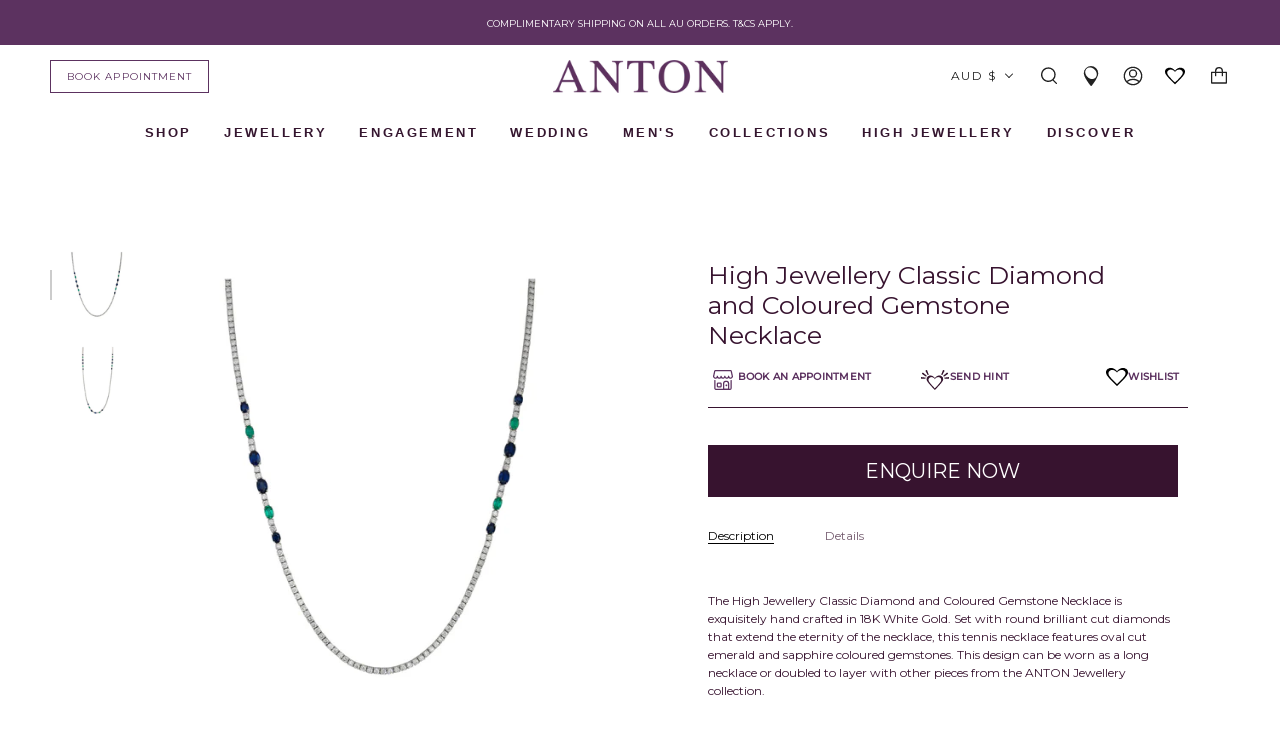

--- FILE ---
content_type: text/html; charset=utf-8
request_url: https://antonjewellery.com/products/high-jewellery-classic-diamond-and-coloured-gemstone-necklace
body_size: 96337
content:
<!doctype html>
<html class="no-js no-touch supports-no-cookies" lang="en">
<head>
  <meta charset="UTF-8">
  <meta name="viewport" content="width=device-width, initial-scale=1.0">
  <meta name="theme-color" content="#ffffff">
  <meta name="google-site-verification" content="4oGHW-PlYRypvGBUfDhNZlzJIVuc3lvcvyOEgNgxTDg" />
  <link rel="canonical" href="https://antonjewellery.com/products/high-jewellery-classic-diamond-and-coloured-gemstone-necklace">

  <!-- ======================= Broadcast Theme V3.3.1 ========================= -->

  <link rel="preconnect" href="https://cdn.shopify.com" crossorigin>
  <link rel="preconnect" href="https://fonts.shopify.com" crossorigin>
  <link rel="preconnect" href="https://monorail-edge.shopifysvc.com" crossorigin>

  <link rel="preload" href="//antonjewellery.com/cdn/shop/t/136/assets/lazysizes.js?v=111431644619468174291686535816" as="script">
  <link rel="preload" href="//antonjewellery.com/cdn/shop/t/136/assets/vendor.js?v=54846291969275285991686535814" as="script">
  <script src="https://ajax.googleapis.com/ajax/libs/jquery/3.5.1/jquery.min.js"></script>
  <link rel="preload" href="//antonjewellery.com/cdn/shop/t/136/assets/theme.js?v=175654791742968632301724030731" as="script">
  <link rel="preload" href="//antonjewellery.com/cdn/shop/t/136/assets/theme.css?v=179430011336005252231749707765" as="style">
  <link href="//antonjewellery.com/cdn/shop/t/136/assets/theme.scss.css?v=5740949167146193681718849692" rel="stylesheet" type="text/css" media="all" />
  <script src="//antonjewellery.com/cdn/shop/t/136/assets/global.js?v=51452580847766318121686535815"></script>
  <link href="//antonjewellery.com/cdn/shop/t/136/assets/critical-styles.css?v=163686925575846968891728357615" rel="stylesheet" type="text/css" media="all" />

    <link rel="shortcut icon" href="//antonjewellery.com/cdn/shop/files/favicon_2022_be67c43a-81b1-4243-9d16-941e028cc8a2_32x32.png?v=1668477201" type="image/png" />
  

  <!-- Title and description ================================================ -->
  
  
  <title>High Jewellery Classic Diamond and Coloured Gemstone Necklace - SNN023EMBSD - ANTON Jewellery</title>
  

  
    <meta name="description" content="  The High Jewellery Classic Diamond and Coloured Gemstone Necklace is exquisitely hand crafted in 18K White Gold. Set with round brilliant cut diamonds that extend the eternity of the necklace, this tennis necklace features oval cut emerald and sapphire coloured gemstones. This design can be worn as a long necklace or">
  

  <meta property="og:site_name" content="ANTON Jewellery">
<meta property="og:url" content="https://antonjewellery.com/products/high-jewellery-classic-diamond-and-coloured-gemstone-necklace">
<meta property="og:title" content="High Jewellery Classic Diamond and Coloured Gemstone Necklace">
<meta property="og:type" content="product">
<meta property="og:description" content="  The High Jewellery Classic Diamond and Coloured Gemstone Necklace is exquisitely hand crafted in 18K White Gold. Set with round brilliant cut diamonds that extend the eternity of the necklace, this tennis necklace features oval cut emerald and sapphire coloured gemstones. This design can be worn as a long necklace or"><meta property="og:image" content="http://antonjewellery.com/cdn/shop/files/SNN023EMBSD-FINAL-1.jpg?v=1754458070">
  <meta property="og:image:secure_url" content="https://antonjewellery.com/cdn/shop/files/SNN023EMBSD-FINAL-1.jpg?v=1754458070">
  <meta property="og:image:width" content="2800">
  <meta property="og:image:height" content="2800"><meta property="og:price:amount" content="0.00">
  <meta property="og:price:currency" content="AUD"><meta name="twitter:card" content="summary_large_image">
<meta name="twitter:title" content="High Jewellery Classic Diamond and Coloured Gemstone Necklace">
<meta name="twitter:description" content="  The High Jewellery Classic Diamond and Coloured Gemstone Necklace is exquisitely hand crafted in 18K White Gold. Set with round brilliant cut diamonds that extend the eternity of the necklace, this tennis necklace features oval cut emerald and sapphire coloured gemstones. This design can be worn as a long necklace or">

  <!-- CSS ================================================================== -->

  <link href="//antonjewellery.com/cdn/shop/t/136/assets/font-settings.css?v=156052758641907177811758256223" rel="stylesheet" type="text/css" media="all" />

  
<style data-shopify>

:root {--scrollbar-width: 0px;


---color-video-bg: #f2f2f2;


---color-bg: #ffffff;
---color-bg-secondary: #ffffff;
---color-bg-rgb: 255, 255, 255;

---color-text-dark: #000000;
---color-text: #37132f;
---color-text-light: #735a6d;
---color-sale: #E43A36;


/* === Opacity shades of grey ===*/
---color-a5:  rgba(55, 19, 47, 0.05);
---color-a10: rgba(55, 19, 47, 0.1);
---color-a15: rgba(55, 19, 47, 0.15);
---color-a20: rgba(55, 19, 47, 0.2);
---color-a25: rgba(55, 19, 47, 0.25);
---color-a30: rgba(55, 19, 47, 0.3);
---color-a35: rgba(55, 19, 47, 0.35);
---color-a40: rgba(55, 19, 47, 0.4);
---color-a45: rgba(55, 19, 47, 0.45);
---color-a50: rgba(55, 19, 47, 0.5);
---color-a55: rgba(55, 19, 47, 0.55);
---color-a60: rgba(55, 19, 47, 0.6);
---color-a65: rgba(55, 19, 47, 0.65);
---color-a70: rgba(55, 19, 47, 0.7);
---color-a75: rgba(55, 19, 47, 0.75);
---color-a80: rgba(55, 19, 47, 0.8);
---color-a85: rgba(55, 19, 47, 0.85);
---color-a90: rgba(55, 19, 47, 0.9);
---color-a95: rgba(55, 19, 47, 0.95);

---color-border: rgb(255, 255, 255);
---color-border-light: #ffffff;
---color-border-hairline: #f7f7f7;
---color-border-dark: #cccccc;/* === Bright color ===*/
---color-primary: #37132f;
---color-primary-hover: #000000;
---color-primary-fade: rgba(55, 19, 47, 0.05);
---color-primary-fade-hover: rgba(55, 19, 47, 0.1);---color-primary-opposite: #ffffff;


/* === Secondary Color ===*/
---color-secondary: #ffffff;
---color-secondary-hover: #d9d9d9;
---color-secondary-fade: rgba(255, 255, 255, 0.05);
---color-secondary-fade-hover: rgba(255, 255, 255, 0.1);---color-secondary-opposite: #000000;


/* === link Color ===*/
---color-link: #5c3260;
---color-link-hover: #37132f;
---color-link-fade: rgba(92, 50, 96, 0.05);
---color-link-fade-hover: rgba(92, 50, 96, 0.1);---color-link-opposite: #ffffff;


/* === Product grid sale tags ===*/
---color-sale-bg: #f9dee5;
---color-sale-text: #af7b88;---color-sale-text-secondary: #f9dee5;

/* === Product grid badges ===*/
---color-badge-bg: #f4f4f4;
---color-badge-text: #5c3260;

/* === Helper colors for form error states ===*/
---color-error: var(---color-primary);
---color-error-bg: var(---color-primary-fade);



  ---radius: 0px;
  ---radius-sm: 0px;


---color-announcement-bg: #ffffff;
---color-announcement-text: #ab8c52;
---color-announcement-border: #e6ddcb;

---color-header-bg: #ffffff;
---color-header-link: #212121;
---color-header-link-hover: #37132f;

---color-menu-bg: #ffffff;
---color-menu-border: #ffffff;
---color-menu-link: #212121;
---color-menu-link-hover: #37132f;
---color-submenu-bg: #ffffff;
---color-submenu-link: #37132f;
---color-submenu-link-hover: #37132f;
---color-menu-transparent: #ffffff;

---color-footer-bg: #ffffff;
---color-footer-text: #37132f;
---color-footer-link: #212121;
---color-footer-link-hover: #37132f;
---color-footer-border: #37132f;

/* === Custom Cursor ===*/

--icon-zoom-in: url( "//antonjewellery.com/cdn/shop/t/136/assets/icon-zoom-in.svg?v=126996651526054293301686535814" );
--icon-zoom-out: url( "//antonjewellery.com/cdn/shop/t/136/assets/icon-zoom-out.svg?v=128675709041987423641686535815" );

/* === Typography ===*/
---product-grid-aspect-ratio: 90.0%;
---product-grid-size-piece: 9.0;


---font-weight-body: 400;
---font-weight-body-bold: 500;

---font-stack-body: Montserrat, sans-serif;
---font-style-body: normal;
---font-adjust-body: 0.75;

---font-weight-heading: 400;
---font-weight-heading-bold: 500;

---font-stack-heading: Montserrat, sans-serif;
---font-style-heading: normal;
---font-adjust-heading: 0.9;

---font-stack-nav: Montserrat, sans-serif;
---font-style-nav: normal;
---font-adjust-nav: 1.0;

---font-weight-nav: 400;
---font-weight-nav-bold: 500;

---font-size-base: 0.75rem;
---font-size-base-percent: 0.75;

---ico-select: url("//antonjewellery.com/cdn/shop/t/136/assets/ico-select.svg?v=115630813262522069291686535815");

/* === Parallax ===*/
---parallax-strength-min: 120.0%;
---parallax-strength-max: 130.0%;
}

</style>


  <link href="//antonjewellery.com/cdn/shop/t/136/assets/theme.css?v=179430011336005252231749707765" rel="stylesheet" type="text/css" media="all" />

  <script>
    if (window.navigator.userAgent.indexOf('MSIE ') > 0 || window.navigator.userAgent.indexOf('Trident/') > 0) {
      document.documentElement.className = document.documentElement.className + ' ie';

      var scripts = document.getElementsByTagName('script')[0];
      var polyfill = document.createElement("script");
      polyfill.defer = true;
      polyfill.src = "//antonjewellery.com/cdn/shop/t/136/assets/ie11.js?v=144489047535103983231686535816";

      scripts.parentNode.insertBefore(polyfill, scripts);
    } else {
      document.documentElement.className = document.documentElement.className.replace('no-js', 'js');
    }

    window.lazySizesConfig = window.lazySizesConfig || {};
    window.lazySizesConfig.preloadAfterLoad = true;

    let root = '/';
    if (root[root.length - 1] !== '/') {
      root = root + '/';
    }

    window.theme = {
      product:{
        product_id:'8096179618035',
        shop_url : 'https://antonjewellery.com',
        product_url :'/products/high-jewellery-classic-diamond-and-coloured-gemstone-necklace'
      },
      routes: {
        root: root,
        cart: '/cart',
        cart_add_url: '/cart/add',
        product_recommendations_url: '/recommendations/products',
        search_url: '/search',
        addresses_url: '/account/addresses'
      },
      assets: {
        photoswipe: '//antonjewellery.com/cdn/shop/t/136/assets/photoswipe.js?v=108660782622152556431686535816',
        smoothscroll: '//antonjewellery.com/cdn/shop/t/136/assets/smoothscroll.js?v=37906625415260927261686535816',
        swatches: '//antonjewellery.com/cdn/shop/t/136/assets/swatches.json?v=50099396264067750901691555390',
        base: "//antonjewellery.com/cdn/shop/t/136/assets/",
        no_image: "//antonjewellery.com/cdn/shopifycloud/storefront/assets/no-image-2048-a2addb12_1024x.gif",
      },
      strings: {
        addToCart: "Add to cart",
        soldOut: "Sold Out",
        from: "From",
        preOrder: "Made-to-Order",
        sale: "Sale",
        subscription: "Subscription",
        unavailable: "Unavailable",
        unitPrice: "Unit price",
        unitPriceSeparator: "per",
        resultsFor: "Results for",
        noResultsFor: "No results for",
        shippingCalcSubmitButton: "Calculate shipping",
        shippingCalcSubmitButtonDisabled: "Calculating...",
        selectValue: "Select value",
        oneColor: "color",
        otherColor: "colors",
        upsellAddToCart: "Add",
        free: ""
      },
      settings: {
        customerLoggedIn: null ? true : false,
        cartDrawerEnabled: true,
        enableQuickAdd: true,
        enableAnimations: true,
        transparentHeader: false,
        asscher:  "\/collections\/asscher-cut-diamond-rings",
        brilliant: "\/collections\/round-brilliant-cut-diamond-engagement-rings",
        cushion: "\/collections\/cushion-cut-engagement-rings",
        princess: "\/collections\/princess-cut-engagement-rings",
        emerald:  "\/collections\/emerald-cut-engagement-rings",
        marquise: "\/collections\/marquise-cut-engagement-rings",
        oval: "\/collections\/oval-cut-engagement-rings",
        pear: "\/collections\/pear-shaped-engagement-rings",
        heart: "\/collections\/heart-shaped-engagement-rings",
        radiant: "https:\/\/antonjewellery.com\/collections\/radiant-cut-engagement-rings",
        view_all: "https:\/\/antonjewellery.com\/collections\/engagement-rings-melbourne",
        halo: "\/collections\/halo-engagement-rings",
        three_stone: "\/collections\/3-stone-engagement-rings",
        fancy: "\/collections\/fancy-cut-engagement-rings",
        solitaire: "\/collections\/solitiare-engagement-rings",
      },

      moneyFormat: false ? "${{amount}} AUD" : "${{amount}}",
      moneyWithCurrencyFormat: "${{amount}} AUD",
      info: {
        name: 'broadcast'
      },
      version: '3.3.1'
    };

  </script>

  
    <script src="//antonjewellery.com/cdn/shopifycloud/storefront/assets/themes_support/shopify_common-5f594365.js" defer="defer"></script>
  

  <!-- Theme Javascript ============================================================== -->
  <script src="//antonjewellery.com/cdn/shop/t/136/assets/lazysizes.js?v=111431644619468174291686535816" async="async"></script>
  <script src="//antonjewellery.com/cdn/shop/t/136/assets/vendor.js?v=54846291969275285991686535814" defer="defer"></script>
  <script src="//antonjewellery.com/cdn/shop/t/136/assets/theme.js?v=175654791742968632301724030731" defer="defer"></script>

  <!-- Shopify app scripts =========================================================== -->

  <script>window.performance && window.performance.mark && window.performance.mark('shopify.content_for_header.start');</script><meta id="shopify-digital-wallet" name="shopify-digital-wallet" content="/8097759350/digital_wallets/dialog">
<meta name="shopify-checkout-api-token" content="6cb8696fa70d4b10a9bf6ca30b6ec2ad">
<meta id="in-context-paypal-metadata" data-shop-id="8097759350" data-venmo-supported="false" data-environment="production" data-locale="en_US" data-paypal-v4="true" data-currency="AUD">
<link rel="alternate" type="application/json+oembed" href="https://antonjewellery.com/products/high-jewellery-classic-diamond-and-coloured-gemstone-necklace.oembed">
<script async="async" src="/checkouts/internal/preloads.js?locale=en-AU"></script>
<link rel="preconnect" href="https://shop.app" crossorigin="anonymous">
<script async="async" src="https://shop.app/checkouts/internal/preloads.js?locale=en-AU&shop_id=8097759350" crossorigin="anonymous"></script>
<script id="apple-pay-shop-capabilities" type="application/json">{"shopId":8097759350,"countryCode":"AU","currencyCode":"AUD","merchantCapabilities":["supports3DS"],"merchantId":"gid:\/\/shopify\/Shop\/8097759350","merchantName":"ANTON Jewellery","requiredBillingContactFields":["postalAddress","email","phone"],"requiredShippingContactFields":["postalAddress","email","phone"],"shippingType":"shipping","supportedNetworks":["visa","masterCard","amex","jcb"],"total":{"type":"pending","label":"ANTON Jewellery","amount":"1.00"},"shopifyPaymentsEnabled":true,"supportsSubscriptions":true}</script>
<script id="shopify-features" type="application/json">{"accessToken":"6cb8696fa70d4b10a9bf6ca30b6ec2ad","betas":["rich-media-storefront-analytics"],"domain":"antonjewellery.com","predictiveSearch":true,"shopId":8097759350,"locale":"en"}</script>
<script>var Shopify = Shopify || {};
Shopify.shop = "anton-jewellery.myshopify.com";
Shopify.locale = "en";
Shopify.currency = {"active":"AUD","rate":"1.0"};
Shopify.country = "AU";
Shopify.theme = {"name":"ANTON | PRODUCTION ","id":137097707763,"schema_name":"Broadcast","schema_version":"3.3.1","theme_store_id":null,"role":"main"};
Shopify.theme.handle = "null";
Shopify.theme.style = {"id":null,"handle":null};
Shopify.cdnHost = "antonjewellery.com/cdn";
Shopify.routes = Shopify.routes || {};
Shopify.routes.root = "/";</script>
<script type="module">!function(o){(o.Shopify=o.Shopify||{}).modules=!0}(window);</script>
<script>!function(o){function n(){var o=[];function n(){o.push(Array.prototype.slice.apply(arguments))}return n.q=o,n}var t=o.Shopify=o.Shopify||{};t.loadFeatures=n(),t.autoloadFeatures=n()}(window);</script>
<script>
  window.ShopifyPay = window.ShopifyPay || {};
  window.ShopifyPay.apiHost = "shop.app\/pay";
  window.ShopifyPay.redirectState = null;
</script>
<script id="shop-js-analytics" type="application/json">{"pageType":"product"}</script>
<script defer="defer" async type="module" src="//antonjewellery.com/cdn/shopifycloud/shop-js/modules/v2/client.init-shop-cart-sync_C5BV16lS.en.esm.js"></script>
<script defer="defer" async type="module" src="//antonjewellery.com/cdn/shopifycloud/shop-js/modules/v2/chunk.common_CygWptCX.esm.js"></script>
<script type="module">
  await import("//antonjewellery.com/cdn/shopifycloud/shop-js/modules/v2/client.init-shop-cart-sync_C5BV16lS.en.esm.js");
await import("//antonjewellery.com/cdn/shopifycloud/shop-js/modules/v2/chunk.common_CygWptCX.esm.js");

  window.Shopify.SignInWithShop?.initShopCartSync?.({"fedCMEnabled":true,"windoidEnabled":true});

</script>
<script>
  window.Shopify = window.Shopify || {};
  if (!window.Shopify.featureAssets) window.Shopify.featureAssets = {};
  window.Shopify.featureAssets['shop-js'] = {"shop-cart-sync":["modules/v2/client.shop-cart-sync_ZFArdW7E.en.esm.js","modules/v2/chunk.common_CygWptCX.esm.js"],"init-fed-cm":["modules/v2/client.init-fed-cm_CmiC4vf6.en.esm.js","modules/v2/chunk.common_CygWptCX.esm.js"],"shop-button":["modules/v2/client.shop-button_tlx5R9nI.en.esm.js","modules/v2/chunk.common_CygWptCX.esm.js"],"shop-cash-offers":["modules/v2/client.shop-cash-offers_DOA2yAJr.en.esm.js","modules/v2/chunk.common_CygWptCX.esm.js","modules/v2/chunk.modal_D71HUcav.esm.js"],"init-windoid":["modules/v2/client.init-windoid_sURxWdc1.en.esm.js","modules/v2/chunk.common_CygWptCX.esm.js"],"shop-toast-manager":["modules/v2/client.shop-toast-manager_ClPi3nE9.en.esm.js","modules/v2/chunk.common_CygWptCX.esm.js"],"init-shop-email-lookup-coordinator":["modules/v2/client.init-shop-email-lookup-coordinator_B8hsDcYM.en.esm.js","modules/v2/chunk.common_CygWptCX.esm.js"],"init-shop-cart-sync":["modules/v2/client.init-shop-cart-sync_C5BV16lS.en.esm.js","modules/v2/chunk.common_CygWptCX.esm.js"],"avatar":["modules/v2/client.avatar_BTnouDA3.en.esm.js"],"pay-button":["modules/v2/client.pay-button_FdsNuTd3.en.esm.js","modules/v2/chunk.common_CygWptCX.esm.js"],"init-customer-accounts":["modules/v2/client.init-customer-accounts_DxDtT_ad.en.esm.js","modules/v2/client.shop-login-button_C5VAVYt1.en.esm.js","modules/v2/chunk.common_CygWptCX.esm.js","modules/v2/chunk.modal_D71HUcav.esm.js"],"init-shop-for-new-customer-accounts":["modules/v2/client.init-shop-for-new-customer-accounts_ChsxoAhi.en.esm.js","modules/v2/client.shop-login-button_C5VAVYt1.en.esm.js","modules/v2/chunk.common_CygWptCX.esm.js","modules/v2/chunk.modal_D71HUcav.esm.js"],"shop-login-button":["modules/v2/client.shop-login-button_C5VAVYt1.en.esm.js","modules/v2/chunk.common_CygWptCX.esm.js","modules/v2/chunk.modal_D71HUcav.esm.js"],"init-customer-accounts-sign-up":["modules/v2/client.init-customer-accounts-sign-up_CPSyQ0Tj.en.esm.js","modules/v2/client.shop-login-button_C5VAVYt1.en.esm.js","modules/v2/chunk.common_CygWptCX.esm.js","modules/v2/chunk.modal_D71HUcav.esm.js"],"shop-follow-button":["modules/v2/client.shop-follow-button_Cva4Ekp9.en.esm.js","modules/v2/chunk.common_CygWptCX.esm.js","modules/v2/chunk.modal_D71HUcav.esm.js"],"checkout-modal":["modules/v2/client.checkout-modal_BPM8l0SH.en.esm.js","modules/v2/chunk.common_CygWptCX.esm.js","modules/v2/chunk.modal_D71HUcav.esm.js"],"lead-capture":["modules/v2/client.lead-capture_Bi8yE_yS.en.esm.js","modules/v2/chunk.common_CygWptCX.esm.js","modules/v2/chunk.modal_D71HUcav.esm.js"],"shop-login":["modules/v2/client.shop-login_D6lNrXab.en.esm.js","modules/v2/chunk.common_CygWptCX.esm.js","modules/v2/chunk.modal_D71HUcav.esm.js"],"payment-terms":["modules/v2/client.payment-terms_CZxnsJam.en.esm.js","modules/v2/chunk.common_CygWptCX.esm.js","modules/v2/chunk.modal_D71HUcav.esm.js"]};
</script>
<script>(function() {
  var isLoaded = false;
  function asyncLoad() {
    if (isLoaded) return;
    isLoaded = true;
    var urls = ["https:\/\/chimpstatic.com\/mcjs-connected\/js\/users\/513c8a41fda4aa1901a8df3f7\/3662f6865b4df13ab841dee0c.js?shop=anton-jewellery.myshopify.com","https:\/\/cdn.shopify.com\/s\/files\/1\/0080\/9775\/9350\/t\/39\/assets\/ReserveCartByCodersLab.js?v=1616201470\u0026shop=anton-jewellery.myshopify.com","https:\/\/cdn.shopify.com\/s\/files\/1\/0080\/9775\/9350\/t\/36\/assets\/globo.formbuilder.init.js?v=1602552515\u0026shop=anton-jewellery.myshopify.com","\/\/d1liekpayvooaz.cloudfront.net\/apps\/customizery\/customizery.js?shop=anton-jewellery.myshopify.com","https:\/\/rio.pwztag.com\/rio.js?shop=anton-jewellery.myshopify.com","https:\/\/storage.nfcube.com\/instafeed-e208e5c8e76b0e47c50653d4e8cfc7b8.js?shop=anton-jewellery.myshopify.com","https:\/\/storage.nfcube.com\/instafeed-594b1221dd8b02e011e32de2035da260.js?shop=anton-jewellery.myshopify.com"];
    for (var i = 0; i < urls.length; i++) {
      var s = document.createElement('script');
      s.type = 'text/javascript';
      s.async = true;
      s.src = urls[i];
      var x = document.getElementsByTagName('script')[0];
      x.parentNode.insertBefore(s, x);
    }
  };
  if(window.attachEvent) {
    window.attachEvent('onload', asyncLoad);
  } else {
    window.addEventListener('load', asyncLoad, false);
  }
})();</script>
<script id="__st">var __st={"a":8097759350,"offset":39600,"reqid":"7f5c7241-1ab5-421c-b402-712b7fb8f6ba-1768727856","pageurl":"antonjewellery.com\/products\/high-jewellery-classic-diamond-and-coloured-gemstone-necklace","u":"29af6bb8a46a","p":"product","rtyp":"product","rid":8096179618035};</script>
<script>window.ShopifyPaypalV4VisibilityTracking = true;</script>
<script id="captcha-bootstrap">!function(){'use strict';const t='contact',e='account',n='new_comment',o=[[t,t],['blogs',n],['comments',n],[t,'customer']],c=[[e,'customer_login'],[e,'guest_login'],[e,'recover_customer_password'],[e,'create_customer']],r=t=>t.map((([t,e])=>`form[action*='/${t}']:not([data-nocaptcha='true']) input[name='form_type'][value='${e}']`)).join(','),a=t=>()=>t?[...document.querySelectorAll(t)].map((t=>t.form)):[];function s(){const t=[...o],e=r(t);return a(e)}const i='password',u='form_key',d=['recaptcha-v3-token','g-recaptcha-response','h-captcha-response',i],f=()=>{try{return window.sessionStorage}catch{return}},m='__shopify_v',_=t=>t.elements[u];function p(t,e,n=!1){try{const o=window.sessionStorage,c=JSON.parse(o.getItem(e)),{data:r}=function(t){const{data:e,action:n}=t;return t[m]||n?{data:e,action:n}:{data:t,action:n}}(c);for(const[e,n]of Object.entries(r))t.elements[e]&&(t.elements[e].value=n);n&&o.removeItem(e)}catch(o){console.error('form repopulation failed',{error:o})}}const l='form_type',E='cptcha';function T(t){t.dataset[E]=!0}const w=window,h=w.document,L='Shopify',v='ce_forms',y='captcha';let A=!1;((t,e)=>{const n=(g='f06e6c50-85a8-45c8-87d0-21a2b65856fe',I='https://cdn.shopify.com/shopifycloud/storefront-forms-hcaptcha/ce_storefront_forms_captcha_hcaptcha.v1.5.2.iife.js',D={infoText:'Protected by hCaptcha',privacyText:'Privacy',termsText:'Terms'},(t,e,n)=>{const o=w[L][v],c=o.bindForm;if(c)return c(t,g,e,D).then(n);var r;o.q.push([[t,g,e,D],n]),r=I,A||(h.body.append(Object.assign(h.createElement('script'),{id:'captcha-provider',async:!0,src:r})),A=!0)});var g,I,D;w[L]=w[L]||{},w[L][v]=w[L][v]||{},w[L][v].q=[],w[L][y]=w[L][y]||{},w[L][y].protect=function(t,e){n(t,void 0,e),T(t)},Object.freeze(w[L][y]),function(t,e,n,w,h,L){const[v,y,A,g]=function(t,e,n){const i=e?o:[],u=t?c:[],d=[...i,...u],f=r(d),m=r(i),_=r(d.filter((([t,e])=>n.includes(e))));return[a(f),a(m),a(_),s()]}(w,h,L),I=t=>{const e=t.target;return e instanceof HTMLFormElement?e:e&&e.form},D=t=>v().includes(t);t.addEventListener('submit',(t=>{const e=I(t);if(!e)return;const n=D(e)&&!e.dataset.hcaptchaBound&&!e.dataset.recaptchaBound,o=_(e),c=g().includes(e)&&(!o||!o.value);(n||c)&&t.preventDefault(),c&&!n&&(function(t){try{if(!f())return;!function(t){const e=f();if(!e)return;const n=_(t);if(!n)return;const o=n.value;o&&e.removeItem(o)}(t);const e=Array.from(Array(32),(()=>Math.random().toString(36)[2])).join('');!function(t,e){_(t)||t.append(Object.assign(document.createElement('input'),{type:'hidden',name:u})),t.elements[u].value=e}(t,e),function(t,e){const n=f();if(!n)return;const o=[...t.querySelectorAll(`input[type='${i}']`)].map((({name:t})=>t)),c=[...d,...o],r={};for(const[a,s]of new FormData(t).entries())c.includes(a)||(r[a]=s);n.setItem(e,JSON.stringify({[m]:1,action:t.action,data:r}))}(t,e)}catch(e){console.error('failed to persist form',e)}}(e),e.submit())}));const S=(t,e)=>{t&&!t.dataset[E]&&(n(t,e.some((e=>e===t))),T(t))};for(const o of['focusin','change'])t.addEventListener(o,(t=>{const e=I(t);D(e)&&S(e,y())}));const B=e.get('form_key'),M=e.get(l),P=B&&M;t.addEventListener('DOMContentLoaded',(()=>{const t=y();if(P)for(const e of t)e.elements[l].value===M&&p(e,B);[...new Set([...A(),...v().filter((t=>'true'===t.dataset.shopifyCaptcha))])].forEach((e=>S(e,t)))}))}(h,new URLSearchParams(w.location.search),n,t,e,['guest_login'])})(!0,!0)}();</script>
<script integrity="sha256-4kQ18oKyAcykRKYeNunJcIwy7WH5gtpwJnB7kiuLZ1E=" data-source-attribution="shopify.loadfeatures" defer="defer" src="//antonjewellery.com/cdn/shopifycloud/storefront/assets/storefront/load_feature-a0a9edcb.js" crossorigin="anonymous"></script>
<script crossorigin="anonymous" defer="defer" src="//antonjewellery.com/cdn/shopifycloud/storefront/assets/shopify_pay/storefront-65b4c6d7.js?v=20250812"></script>
<script data-source-attribution="shopify.dynamic_checkout.dynamic.init">var Shopify=Shopify||{};Shopify.PaymentButton=Shopify.PaymentButton||{isStorefrontPortableWallets:!0,init:function(){window.Shopify.PaymentButton.init=function(){};var t=document.createElement("script");t.src="https://antonjewellery.com/cdn/shopifycloud/portable-wallets/latest/portable-wallets.en.js",t.type="module",document.head.appendChild(t)}};
</script>
<script data-source-attribution="shopify.dynamic_checkout.buyer_consent">
  function portableWalletsHideBuyerConsent(e){var t=document.getElementById("shopify-buyer-consent"),n=document.getElementById("shopify-subscription-policy-button");t&&n&&(t.classList.add("hidden"),t.setAttribute("aria-hidden","true"),n.removeEventListener("click",e))}function portableWalletsShowBuyerConsent(e){var t=document.getElementById("shopify-buyer-consent"),n=document.getElementById("shopify-subscription-policy-button");t&&n&&(t.classList.remove("hidden"),t.removeAttribute("aria-hidden"),n.addEventListener("click",e))}window.Shopify?.PaymentButton&&(window.Shopify.PaymentButton.hideBuyerConsent=portableWalletsHideBuyerConsent,window.Shopify.PaymentButton.showBuyerConsent=portableWalletsShowBuyerConsent);
</script>
<script data-source-attribution="shopify.dynamic_checkout.cart.bootstrap">document.addEventListener("DOMContentLoaded",(function(){function t(){return document.querySelector("shopify-accelerated-checkout-cart, shopify-accelerated-checkout")}if(t())Shopify.PaymentButton.init();else{new MutationObserver((function(e,n){t()&&(Shopify.PaymentButton.init(),n.disconnect())})).observe(document.body,{childList:!0,subtree:!0})}}));
</script>
<link id="shopify-accelerated-checkout-styles" rel="stylesheet" media="screen" href="https://antonjewellery.com/cdn/shopifycloud/portable-wallets/latest/accelerated-checkout-backwards-compat.css" crossorigin="anonymous">
<style id="shopify-accelerated-checkout-cart">
        #shopify-buyer-consent {
  margin-top: 1em;
  display: inline-block;
  width: 100%;
}

#shopify-buyer-consent.hidden {
  display: none;
}

#shopify-subscription-policy-button {
  background: none;
  border: none;
  padding: 0;
  text-decoration: underline;
  font-size: inherit;
  cursor: pointer;
}

#shopify-subscription-policy-button::before {
  box-shadow: none;
}

      </style>

<script>window.performance && window.performance.mark && window.performance.mark('shopify.content_for_header.end');</script>



<!-- SEO rules below, don't touch please -->

<!-- Apply noindex tags to facets -->
  
<!-- Apply noindex tags to watches page -->
  
<!-- Apply noindex tags to copy-of pages -->
  
<!-- Apply noindex tags to vendor pages --><!-- Apply noindex & canonical tags to tagged pages -->
  
<!-- Apply noindex,nofollow tags to wishlist pages -->
  
<!-- Apply noindex,nofollow tags to search pages -->
  







<!-- SEO rules above, don't touch please -->

  <!-- Google Tag Manager -->

  <meta name="google-site-verification" content="N3Qxph6IXao-rg2sudJv-lJCNNZky1LPnZmCc90nD5g" />
  <meta name="google-site-verification" content="QKjYwssS0nEaSAC1uAjrVDVdXNDLqh9dVAaEyGRk0MQ" />

<script>(function(w,d,s,l,i){w[l]=w[l]||[];w[l].push({'gtm.start':
new Date().getTime(),event:'gtm.js'});var f=d.getElementsByTagName(s)[0],
j=d.createElement(s),dl=l!='dataLayer'?'&l='+l:'';j.async=true;j.src=
'https://www.googletagmanager.com/gtm.js?id='+i+dl;f.parentNode.insertBefore(j,f);
})(window,document,'script','dataLayer','GTM-PD5JBGR');</script>
<!-- End Google Tag Manager -->
  <meta name="facebook-domain-verification" content="fibki4e7wlddv0x2g6jgd5j3npgskm" />

<!-- End Google Tag Manager -->


<script>
    
    
    
    
    var gsf_conversion_data = {page_type : 'product', event : 'view_item', data : {product_data : [{variant_id : 43917624574195, product_id : 8096179618035, name : "High Jewellery Classic Diamond and Coloured Gemstone Necklace", price : "0.00", currency : "AUD", sku : "SNN023EMBSD", brand : "ANTON Jewellery", variant : "Default Title", category : "Tennis Necklace", quantity : "0" }], total_price : "0.00", shop_currency : "AUD"}};
    
</script>

 <!--begin-boost-pfs-filter-css-->
 <link rel="preload stylesheet" href="//antonjewellery.com/cdn/shop/t/136/assets/boost-pfs-instant-search.css?v=146474835330714392691686535819" as="style"><link href="//antonjewellery.com/cdn/shop/t/136/assets/boost-pfs-custom.css?v=79579138159661985691686535819" rel="stylesheet" type="text/css" media="all" />


 <!--end-boost-pfs-filter-css-->

<script>!function(f,b,e,v,n,t,s){if(f.fbq)return;n=f.fbq=function(){n.callMethod?n.callMethod.apply(n,arguments):n.queue.push(arguments)};if(!f._fbq)f._fbq=n;n.push=n;n.loaded=!0;n.version='2.0';n.agent='plsquarespace';n.queue=[];t=b.createElement(e);t.async=!0;t.src=v;s=b.getElementsByTagName(e)[0];s.parentNode.insertBefore(t,s)}(window,document,'script','https://connect.facebook.net/en_US/fbevents.js');fbq('init', '611947674505022');fbq('track', "PageView");
</script>

<!-- Organization Schema -->
<script type="application/ld+json">
{ "@context" : "http://schema.org",
  "@type" : "Organization",
  "name" : "ANTON Jewellery",
  "url" : "https://antonjewellery.com/",
  "logo" : "https://antonjewellery.com/cdn/shop/files/ANTON_Logo_Purple_9c557311-1dd4-4ff0-b790-01a3eec81e73_480x.png?v=1666242798",
  "sameAs" : [ "https://www.instagram.com/antonjewellery/",
  "https://www.facebook.com/ANTONJewellery/",
  "https://au.pinterest.com/antonaustralia/",
  "https://www.tiktok.com/@anton.jewellery",
  "https://au.linkedin.com/company/antonjewellery"]
}
</script>





<!-- BEGIN app block: shopify://apps/elevar-conversion-tracking/blocks/dataLayerEmbed/bc30ab68-b15c-4311-811f-8ef485877ad6 -->



<script type="module" dynamic>
  const configUrl = "/a/elevar/static/configs/d1ac9938fc9f66df2e585516c975ba70f5a3182e/config.js";
  const config = (await import(configUrl)).default;
  const scriptUrl = config.script_src_app_theme_embed;

  if (scriptUrl) {
    const { handler } = await import(scriptUrl);

    await handler(
      config,
      {
        cartData: {
  marketId: "972980467",
  attributes:{},
  cartTotal: "0.0",
  currencyCode:"AUD",
  items: []
}
,
        user: {cartTotal: "0.0",
    currencyCode:"AUD",customer: {},
}
,
        isOnCartPage:false,
        collectionView:null,
        searchResultsView:null,
        productView:{
    attributes:{},
    currencyCode:"AUD",defaultVariant: {id:"SNN023EMBSD",name:"High Jewellery Classic Diamond and Coloured Gemstone Necklace",
        brand:"ANTON Jewellery",
        category:"Tennis Necklace",
        variant:"Default Title",
        price: "0.0",
        productId: "8096179618035",
        variantId: "43917624574195",
        compareAtPrice: "0.0",image:"\/\/antonjewellery.com\/cdn\/shop\/files\/SNN023EMBSD-FINAL-1.jpg?v=1754458070",url:"\/products\/high-jewellery-classic-diamond-and-coloured-gemstone-necklace?variant=43917624574195"},items: [{id:"SNN023EMBSD",name:"High Jewellery Classic Diamond and Coloured Gemstone Necklace",
          brand:"ANTON Jewellery",
          category:"Tennis Necklace",
          variant:"Default Title",
          price: "0.0",
          productId: "8096179618035",
          variantId: "43917624574195",
          compareAtPrice: "0.0",image:"\/\/antonjewellery.com\/cdn\/shop\/files\/SNN023EMBSD-FINAL-1.jpg?v=1754458070",url:"\/products\/high-jewellery-classic-diamond-and-coloured-gemstone-necklace?variant=43917624574195"},]
  },
        checkoutComplete: null
      }
    );
  }
</script>


<!-- END app block --><!-- BEGIN app block: shopify://apps/restock-rooster/blocks/restock-rooster-button/2f682ae2-c8b5-4598-a3ae-4cf8e3ce00af --><script>
  (function () {
    window.backInStock = {};
    window.backInStock.shop = "anton-jewellery.myshopify.com";

    
      window.backInStock.productLiquidObject = {"id":8096179618035,"title":"High Jewellery Classic Diamond and Coloured Gemstone Necklace","handle":"high-jewellery-classic-diamond-and-coloured-gemstone-necklace","description":"\u003cp\u003e \u003c\/p\u003e\n\u003cp\u003eThe High Jewellery Classic Diamond and Coloured Gemstone Necklace is exquisitely hand crafted in 18K White Gold. Set with round brilliant cut diamonds that extend the eternity of the necklace, this tennis necklace features oval cut emerald and sapphire coloured gemstones. This design can be worn as a long necklace or doubled to layer with other pieces from the ANTON Jewellery collection.\u003cbr\u003e\u003c\/p\u003e","published_at":"2023-10-05T15:23:50+11:00","created_at":"2023-10-05T15:23:50+11:00","vendor":"ANTON Jewellery","type":"Tennis Necklace","tags":["Availability: Made to Order","c-High Jewellery","classic","colour: white gold","emerald gemstone","Metal: White Gold","necklaces: high necklaces","nonshoppable","sapphire","Set=tennis-necklace","spo-cs-disabled","spo-default","spo-disabled","spo-notify-me-disabled","Stone Shape: Round Brilliant","tennis","tennis necklace","White Gold","White Gold Diamond"],"price":0,"price_min":0,"price_max":0,"available":true,"price_varies":false,"compare_at_price":null,"compare_at_price_min":0,"compare_at_price_max":0,"compare_at_price_varies":false,"variants":[{"id":43917624574195,"title":"Default Title","option1":"Default Title","option2":null,"option3":null,"sku":"SNN023EMBSD","requires_shipping":true,"taxable":true,"featured_image":null,"available":true,"name":"High Jewellery Classic Diamond and Coloured Gemstone Necklace","public_title":null,"options":["Default Title"],"price":0,"weight":0,"compare_at_price":null,"inventory_management":null,"barcode":null,"requires_selling_plan":false,"selling_plan_allocations":[]}],"images":["\/\/antonjewellery.com\/cdn\/shop\/files\/SNN023EMBSD-FINAL-1.jpg?v=1754458070","\/\/antonjewellery.com\/cdn\/shop\/files\/SNN023EMBSD-FINAL-2.jpg?v=1754458070"],"featured_image":"\/\/antonjewellery.com\/cdn\/shop\/files\/SNN023EMBSD-FINAL-1.jpg?v=1754458070","options":["Title"],"media":[{"alt":null,"id":32343637393651,"position":1,"preview_image":{"aspect_ratio":1.0,"height":2800,"width":2800,"src":"\/\/antonjewellery.com\/cdn\/shop\/files\/SNN023EMBSD-FINAL-1.jpg?v=1754458070"},"aspect_ratio":1.0,"height":2800,"media_type":"image","src":"\/\/antonjewellery.com\/cdn\/shop\/files\/SNN023EMBSD-FINAL-1.jpg?v=1754458070","width":2800},{"alt":null,"id":32343637426419,"position":2,"preview_image":{"aspect_ratio":1.0,"height":2800,"width":2800,"src":"\/\/antonjewellery.com\/cdn\/shop\/files\/SNN023EMBSD-FINAL-2.jpg?v=1754458070"},"aspect_ratio":1.0,"height":2800,"media_type":"image","src":"\/\/antonjewellery.com\/cdn\/shop\/files\/SNN023EMBSD-FINAL-2.jpg?v=1754458070","width":2800}],"requires_selling_plan":false,"selling_plan_groups":[],"content":"\u003cp\u003e \u003c\/p\u003e\n\u003cp\u003eThe High Jewellery Classic Diamond and Coloured Gemstone Necklace is exquisitely hand crafted in 18K White Gold. Set with round brilliant cut diamonds that extend the eternity of the necklace, this tennis necklace features oval cut emerald and sapphire coloured gemstones. This design can be worn as a long necklace or doubled to layer with other pieces from the ANTON Jewellery collection.\u003cbr\u003e\u003c\/p\u003e"};
      window.backInStock.productLiquidObject.variants_count = 1;

      
      window.backInStock.productLiquidObject.variantsExtraDetails = [
        
          {
            "id": 43917624574195,
            "title": "Default Title",
            "available": true,
            "inventory_management": null,
            "inventory_policy": "deny",
            "inventory_quantity": 0,
            "store_availabilities": [{"error":"json not allowed for this object"}]
          }
        
      ];
    

    
  })();
</script>

<script type="module" src="https://cdn.shopify.com/extensions/019b4b66-0b8f-71d3-9d32-2b751eaa29fb/restockrooster-109/assets/main.js" defer></script>

<!-- Preload CSS using Shopify's built-in filter -->
<link href="//cdn.shopify.com/extensions/019b4b66-0b8f-71d3-9d32-2b751eaa29fb/restockrooster-109/assets/back-in-stock.min.css" rel="stylesheet" type="text/css" media="all" />


<!-- END app block --><!-- BEGIN app block: shopify://apps/klaviyo-email-marketing-sms/blocks/klaviyo-onsite-embed/2632fe16-c075-4321-a88b-50b567f42507 -->












  <script async src="https://static.klaviyo.com/onsite/js/VjF6M2/klaviyo.js?company_id=VjF6M2"></script>
  <script>!function(){if(!window.klaviyo){window._klOnsite=window._klOnsite||[];try{window.klaviyo=new Proxy({},{get:function(n,i){return"push"===i?function(){var n;(n=window._klOnsite).push.apply(n,arguments)}:function(){for(var n=arguments.length,o=new Array(n),w=0;w<n;w++)o[w]=arguments[w];var t="function"==typeof o[o.length-1]?o.pop():void 0,e=new Promise((function(n){window._klOnsite.push([i].concat(o,[function(i){t&&t(i),n(i)}]))}));return e}}})}catch(n){window.klaviyo=window.klaviyo||[],window.klaviyo.push=function(){var n;(n=window._klOnsite).push.apply(n,arguments)}}}}();</script>

  
    <script id="viewed_product">
      if (item == null) {
        var _learnq = _learnq || [];

        var MetafieldReviews = null
        var MetafieldYotpoRating = null
        var MetafieldYotpoCount = null
        var MetafieldLooxRating = null
        var MetafieldLooxCount = null
        var okendoProduct = null
        var okendoProductReviewCount = null
        var okendoProductReviewAverageValue = null
        try {
          // The following fields are used for Customer Hub recently viewed in order to add reviews.
          // This information is not part of __kla_viewed. Instead, it is part of __kla_viewed_reviewed_items
          MetafieldReviews = {};
          MetafieldYotpoRating = null
          MetafieldYotpoCount = null
          MetafieldLooxRating = null
          MetafieldLooxCount = null

          okendoProduct = null
          // If the okendo metafield is not legacy, it will error, which then requires the new json formatted data
          if (okendoProduct && 'error' in okendoProduct) {
            okendoProduct = null
          }
          okendoProductReviewCount = okendoProduct ? okendoProduct.reviewCount : null
          okendoProductReviewAverageValue = okendoProduct ? okendoProduct.reviewAverageValue : null
        } catch (error) {
          console.error('Error in Klaviyo onsite reviews tracking:', error);
        }

        var item = {
          Name: "High Jewellery Classic Diamond and Coloured Gemstone Necklace",
          ProductID: 8096179618035,
          Categories: ["Classic","Diamond Jewellery","Gemstone Jewellery","High Jewellery","Sapphire Jewellery","Tennis Jewellery","View All"],
          ImageURL: "https://antonjewellery.com/cdn/shop/files/SNN023EMBSD-FINAL-1_grande.jpg?v=1754458070",
          URL: "https://antonjewellery.com/products/high-jewellery-classic-diamond-and-coloured-gemstone-necklace",
          Brand: "ANTON Jewellery",
          Price: "$0.00",
          Value: "0.00",
          CompareAtPrice: "$0.00"
        };
        _learnq.push(['track', 'Viewed Product', item]);
        _learnq.push(['trackViewedItem', {
          Title: item.Name,
          ItemId: item.ProductID,
          Categories: item.Categories,
          ImageUrl: item.ImageURL,
          Url: item.URL,
          Metadata: {
            Brand: item.Brand,
            Price: item.Price,
            Value: item.Value,
            CompareAtPrice: item.CompareAtPrice
          },
          metafields:{
            reviews: MetafieldReviews,
            yotpo:{
              rating: MetafieldYotpoRating,
              count: MetafieldYotpoCount,
            },
            loox:{
              rating: MetafieldLooxRating,
              count: MetafieldLooxCount,
            },
            okendo: {
              rating: okendoProductReviewAverageValue,
              count: okendoProductReviewCount,
            }
          }
        }]);
      }
    </script>
  




  <script>
    window.klaviyoReviewsProductDesignMode = false
  </script>







<!-- END app block --><!-- BEGIN app block: shopify://apps/eg-auto-add-to-cart/blocks/app-embed/0f7d4f74-1e89-4820-aec4-6564d7e535d2 -->










  
    <script
      async
      type="text/javascript"
      src="https://cdn.506.io/eg/script.js?shop=anton-jewellery.myshopify.com&v=7"
    ></script>
  



  <meta id="easygift-shop" itemid="c2hvcF8kXzE3Njg3Mjc4NTY=" content="{&quot;isInstalled&quot;:true,&quot;installedOn&quot;:&quot;2023-04-27T06:03:26.420Z&quot;,&quot;appVersion&quot;:&quot;3.0&quot;,&quot;subscriptionName&quot;:&quot;Unlimited&quot;,&quot;cartAnalytics&quot;:true,&quot;freeTrialEndsOn&quot;:null,&quot;settings&quot;:{&quot;reminderBannerStyle&quot;:{&quot;position&quot;:{&quot;horizontal&quot;:&quot;right&quot;,&quot;vertical&quot;:&quot;bottom&quot;},&quot;primaryColor&quot;:&quot;#000000&quot;,&quot;cssStyles&quot;:&quot;&quot;,&quot;headerText&quot;:&quot;&quot;,&quot;subHeaderText&quot;:&quot;&quot;,&quot;showImage&quot;:false,&quot;imageUrl&quot;:null,&quot;displayAfter&quot;:5,&quot;closingMode&quot;:&quot;doNotAutoClose&quot;,&quot;selfcloseAfter&quot;:5,&quot;reshowBannerAfter&quot;:&quot;everyNewSession&quot;},&quot;addedItemIdentifier&quot;:&quot;_Gifted&quot;,&quot;ignoreOtherAppLineItems&quot;:null,&quot;customVariantsInfoLifetimeMins&quot;:1440,&quot;redirectPath&quot;:null,&quot;ignoreNonStandardCartRequests&quot;:false,&quot;bannerStyle&quot;:{&quot;position&quot;:{&quot;horizontal&quot;:&quot;right&quot;,&quot;vertical&quot;:&quot;bottom&quot;},&quot;primaryColor&quot;:&quot;#000000&quot;,&quot;cssStyles&quot;:null},&quot;themePresetId&quot;:null,&quot;notificationStyle&quot;:{&quot;position&quot;:{&quot;horizontal&quot;:null,&quot;vertical&quot;:null},&quot;cssStyles&quot;:null,&quot;duration&quot;:null,&quot;hasCustomizations&quot;:false,&quot;primaryColor&quot;:null},&quot;fetchCartData&quot;:false,&quot;useLocalStorage&quot;:{&quot;enabled&quot;:false,&quot;expiryMinutes&quot;:null},&quot;popupStyle&quot;:{&quot;showProductLink&quot;:false,&quot;addButtonText&quot;:null,&quot;cssStyles&quot;:null,&quot;dismissButtonText&quot;:null,&quot;hasCustomizations&quot;:false,&quot;imageUrl&quot;:null,&quot;outOfStockButtonText&quot;:null,&quot;primaryColor&quot;:null,&quot;secondaryColor&quot;:null,&quot;subscriptionLabel&quot;:&quot;Subscription Plan&quot;},&quot;refreshAfterBannerClick&quot;:false,&quot;disableReapplyRules&quot;:false,&quot;disableReloadOnFailedAddition&quot;:false,&quot;autoReloadCartPage&quot;:false,&quot;ajaxRedirectPath&quot;:null,&quot;allowSimultaneousRequests&quot;:false,&quot;applyRulesOnCheckout&quot;:false,&quot;enableCartCtrlOverrides&quot;:true,&quot;scriptSettings&quot;:{&quot;branding&quot;:{&quot;show&quot;:false,&quot;removalRequestSent&quot;:null},&quot;productPageRedirection&quot;:{&quot;enabled&quot;:false,&quot;products&quot;:[],&quot;redirectionURL&quot;:&quot;\/&quot;},&quot;debugging&quot;:{&quot;enabled&quot;:false,&quot;enabledOn&quot;:null,&quot;stringifyObj&quot;:false},&quot;customCSS&quot;:null,&quot;delayUpdates&quot;:2000,&quot;decodePayload&quot;:false,&quot;hideAlertsOnFrontend&quot;:false,&quot;removeEGPropertyFromSplitActionLineItems&quot;:false,&quot;fetchProductInfoFromSavedDomain&quot;:false,&quot;enableBuyNowInterceptions&quot;:false,&quot;removeProductsAddedFromExpiredRules&quot;:false,&quot;useFinalPrice&quot;:false,&quot;hideGiftedPropertyText&quot;:false,&quot;fetchCartDataBeforeRequest&quot;:false}},&quot;translations&quot;:null,&quot;defaultLocale&quot;:&quot;en&quot;,&quot;shopDomain&quot;:&quot;antonjewellery.com&quot;}">


<script defer>
  (async function() {
    try {

      const blockVersion = "v3"
      if (blockVersion != "v3") {
        return
      }

      let metaErrorFlag = false;
      if (metaErrorFlag) {
        return
      }

      // Parse metafields as JSON
      const metafields = {};

      // Process metafields in JavaScript
      let savedRulesArray = [];
      for (const [key, value] of Object.entries(metafields)) {
        if (value) {
          for (const prop in value) {
            // avoiding Object.Keys for performance gain -- no need to make an array of keys.
            savedRulesArray.push(value);
            break;
          }
        }
      }

      const metaTag = document.createElement('meta');
      metaTag.id = 'easygift-rules';
      metaTag.content = JSON.stringify(savedRulesArray);
      metaTag.setAttribute('itemid', 'cnVsZXNfJF8xNzY4NzI3ODU2');

      document.head.appendChild(metaTag);
      } catch (err) {
        
      }
  })();
</script>


  <script
    type="text/javascript"
    defer
  >

    (function () {
      try {
        window.EG_INFO = window.EG_INFO || {};
        var shopInfo = {"isInstalled":true,"installedOn":"2023-04-27T06:03:26.420Z","appVersion":"3.0","subscriptionName":"Unlimited","cartAnalytics":true,"freeTrialEndsOn":null,"settings":{"reminderBannerStyle":{"position":{"horizontal":"right","vertical":"bottom"},"primaryColor":"#000000","cssStyles":"","headerText":"","subHeaderText":"","showImage":false,"imageUrl":null,"displayAfter":5,"closingMode":"doNotAutoClose","selfcloseAfter":5,"reshowBannerAfter":"everyNewSession"},"addedItemIdentifier":"_Gifted","ignoreOtherAppLineItems":null,"customVariantsInfoLifetimeMins":1440,"redirectPath":null,"ignoreNonStandardCartRequests":false,"bannerStyle":{"position":{"horizontal":"right","vertical":"bottom"},"primaryColor":"#000000","cssStyles":null},"themePresetId":null,"notificationStyle":{"position":{"horizontal":null,"vertical":null},"cssStyles":null,"duration":null,"hasCustomizations":false,"primaryColor":null},"fetchCartData":false,"useLocalStorage":{"enabled":false,"expiryMinutes":null},"popupStyle":{"showProductLink":false,"addButtonText":null,"cssStyles":null,"dismissButtonText":null,"hasCustomizations":false,"imageUrl":null,"outOfStockButtonText":null,"primaryColor":null,"secondaryColor":null,"subscriptionLabel":"Subscription Plan"},"refreshAfterBannerClick":false,"disableReapplyRules":false,"disableReloadOnFailedAddition":false,"autoReloadCartPage":false,"ajaxRedirectPath":null,"allowSimultaneousRequests":false,"applyRulesOnCheckout":false,"enableCartCtrlOverrides":true,"scriptSettings":{"branding":{"show":false,"removalRequestSent":null},"productPageRedirection":{"enabled":false,"products":[],"redirectionURL":"\/"},"debugging":{"enabled":false,"enabledOn":null,"stringifyObj":false},"customCSS":null,"delayUpdates":2000,"decodePayload":false,"hideAlertsOnFrontend":false,"removeEGPropertyFromSplitActionLineItems":false,"fetchProductInfoFromSavedDomain":false,"enableBuyNowInterceptions":false,"removeProductsAddedFromExpiredRules":false,"useFinalPrice":false,"hideGiftedPropertyText":false,"fetchCartDataBeforeRequest":false}},"translations":null,"defaultLocale":"en","shopDomain":"antonjewellery.com"};
        var productRedirectionEnabled = shopInfo.settings.scriptSettings.productPageRedirection.enabled;
        if (["Unlimited", "Enterprise"].includes(shopInfo.subscriptionName) && productRedirectionEnabled) {
          var products = shopInfo.settings.scriptSettings.productPageRedirection.products;
          if (products.length > 0) {
            var productIds = products.map(function(prod) {
              var productGid = prod.id;
              var productIdNumber = parseInt(productGid.split('/').pop());
              return productIdNumber;
            });
            var productInfo = {"id":8096179618035,"title":"High Jewellery Classic Diamond and Coloured Gemstone Necklace","handle":"high-jewellery-classic-diamond-and-coloured-gemstone-necklace","description":"\u003cp\u003e \u003c\/p\u003e\n\u003cp\u003eThe High Jewellery Classic Diamond and Coloured Gemstone Necklace is exquisitely hand crafted in 18K White Gold. Set with round brilliant cut diamonds that extend the eternity of the necklace, this tennis necklace features oval cut emerald and sapphire coloured gemstones. This design can be worn as a long necklace or doubled to layer with other pieces from the ANTON Jewellery collection.\u003cbr\u003e\u003c\/p\u003e","published_at":"2023-10-05T15:23:50+11:00","created_at":"2023-10-05T15:23:50+11:00","vendor":"ANTON Jewellery","type":"Tennis Necklace","tags":["Availability: Made to Order","c-High Jewellery","classic","colour: white gold","emerald gemstone","Metal: White Gold","necklaces: high necklaces","nonshoppable","sapphire","Set=tennis-necklace","spo-cs-disabled","spo-default","spo-disabled","spo-notify-me-disabled","Stone Shape: Round Brilliant","tennis","tennis necklace","White Gold","White Gold Diamond"],"price":0,"price_min":0,"price_max":0,"available":true,"price_varies":false,"compare_at_price":null,"compare_at_price_min":0,"compare_at_price_max":0,"compare_at_price_varies":false,"variants":[{"id":43917624574195,"title":"Default Title","option1":"Default Title","option2":null,"option3":null,"sku":"SNN023EMBSD","requires_shipping":true,"taxable":true,"featured_image":null,"available":true,"name":"High Jewellery Classic Diamond and Coloured Gemstone Necklace","public_title":null,"options":["Default Title"],"price":0,"weight":0,"compare_at_price":null,"inventory_management":null,"barcode":null,"requires_selling_plan":false,"selling_plan_allocations":[]}],"images":["\/\/antonjewellery.com\/cdn\/shop\/files\/SNN023EMBSD-FINAL-1.jpg?v=1754458070","\/\/antonjewellery.com\/cdn\/shop\/files\/SNN023EMBSD-FINAL-2.jpg?v=1754458070"],"featured_image":"\/\/antonjewellery.com\/cdn\/shop\/files\/SNN023EMBSD-FINAL-1.jpg?v=1754458070","options":["Title"],"media":[{"alt":null,"id":32343637393651,"position":1,"preview_image":{"aspect_ratio":1.0,"height":2800,"width":2800,"src":"\/\/antonjewellery.com\/cdn\/shop\/files\/SNN023EMBSD-FINAL-1.jpg?v=1754458070"},"aspect_ratio":1.0,"height":2800,"media_type":"image","src":"\/\/antonjewellery.com\/cdn\/shop\/files\/SNN023EMBSD-FINAL-1.jpg?v=1754458070","width":2800},{"alt":null,"id":32343637426419,"position":2,"preview_image":{"aspect_ratio":1.0,"height":2800,"width":2800,"src":"\/\/antonjewellery.com\/cdn\/shop\/files\/SNN023EMBSD-FINAL-2.jpg?v=1754458070"},"aspect_ratio":1.0,"height":2800,"media_type":"image","src":"\/\/antonjewellery.com\/cdn\/shop\/files\/SNN023EMBSD-FINAL-2.jpg?v=1754458070","width":2800}],"requires_selling_plan":false,"selling_plan_groups":[],"content":"\u003cp\u003e \u003c\/p\u003e\n\u003cp\u003eThe High Jewellery Classic Diamond and Coloured Gemstone Necklace is exquisitely hand crafted in 18K White Gold. Set with round brilliant cut diamonds that extend the eternity of the necklace, this tennis necklace features oval cut emerald and sapphire coloured gemstones. This design can be worn as a long necklace or doubled to layer with other pieces from the ANTON Jewellery collection.\u003cbr\u003e\u003c\/p\u003e"};
            var isProductInList = productIds.includes(productInfo.id);
            if (isProductInList) {
              var redirectionURL = shopInfo.settings.scriptSettings.productPageRedirection.redirectionURL;
              if (redirectionURL) {
                window.location = redirectionURL;
              }
            }
          }
        }

        

          var rawPriceString = "0.00";
    
          rawPriceString = rawPriceString.trim();
    
          var normalisedPrice;

          function processNumberString(str) {
            // Helper to find the rightmost index of '.', ',' or "'"
            const lastDot = str.lastIndexOf('.');
            const lastComma = str.lastIndexOf(',');
            const lastApostrophe = str.lastIndexOf("'");
            const lastIndex = Math.max(lastDot, lastComma, lastApostrophe);

            // If no punctuation, remove any stray spaces and return
            if (lastIndex === -1) {
              return str.replace(/[.,'\s]/g, '');
            }

            // Extract parts
            const before = str.slice(0, lastIndex).replace(/[.,'\s]/g, '');
            const after = str.slice(lastIndex + 1).replace(/[.,'\s]/g, '');

            // If the after part is 1 or 2 digits, treat as decimal
            if (after.length > 0 && after.length <= 2) {
              return `${before}.${after}`;
            }

            // Otherwise treat as integer with thousands separator removed
            return before + after;
          }

          normalisedPrice = processNumberString(rawPriceString)

          window.EG_INFO["43917624574195"] = {
            "price": `${normalisedPrice}`,
            "presentmentPrices": {
              "edges": [
                {
                  "node": {
                    "price": {
                      "amount": `${normalisedPrice}`,
                      "currencyCode": "AUD"
                    }
                  }
                }
              ]
            },
            "sellingPlanGroups": {
              "edges": [
                
              ]
            },
            "product": {
              "id": "gid://shopify/Product/8096179618035",
              "tags": ["Availability: Made to Order","c-High Jewellery","classic","colour: white gold","emerald gemstone","Metal: White Gold","necklaces: high necklaces","nonshoppable","sapphire","Set=tennis-necklace","spo-cs-disabled","spo-default","spo-disabled","spo-notify-me-disabled","Stone Shape: Round Brilliant","tennis","tennis necklace","White Gold","White Gold Diamond"],
              "collections": {
                "pageInfo": {
                  "hasNextPage": false
                },
                "edges": [
                  
                    {
                      "node": {
                        "id": "gid://shopify/Collection/230720209086"
                      }
                    },
                  
                    {
                      "node": {
                        "id": "gid://shopify/Collection/414898913523"
                      }
                    },
                  
                    {
                      "node": {
                        "id": "gid://shopify/Collection/437010432243"
                      }
                    },
                  
                    {
                      "node": {
                        "id": "gid://shopify/Collection/77841367158"
                      }
                    },
                  
                    {
                      "node": {
                        "id": "gid://shopify/Collection/414864638195"
                      }
                    },
                  
                    {
                      "node": {
                        "id": "gid://shopify/Collection/159444500598"
                      }
                    },
                  
                    {
                      "node": {
                        "id": "gid://shopify/Collection/159847743606"
                      }
                    }
                  
                ]
              }
            },
            "id": "43917624574195",
            "timestamp": 1768727856
          };
        
      } catch(err) {
      return
    }})()
  </script>



<!-- END app block --><link href="https://monorail-edge.shopifysvc.com" rel="dns-prefetch">
<script>(function(){if ("sendBeacon" in navigator && "performance" in window) {try {var session_token_from_headers = performance.getEntriesByType('navigation')[0].serverTiming.find(x => x.name == '_s').description;} catch {var session_token_from_headers = undefined;}var session_cookie_matches = document.cookie.match(/_shopify_s=([^;]*)/);var session_token_from_cookie = session_cookie_matches && session_cookie_matches.length === 2 ? session_cookie_matches[1] : "";var session_token = session_token_from_headers || session_token_from_cookie || "";function handle_abandonment_event(e) {var entries = performance.getEntries().filter(function(entry) {return /monorail-edge.shopifysvc.com/.test(entry.name);});if (!window.abandonment_tracked && entries.length === 0) {window.abandonment_tracked = true;var currentMs = Date.now();var navigation_start = performance.timing.navigationStart;var payload = {shop_id: 8097759350,url: window.location.href,navigation_start,duration: currentMs - navigation_start,session_token,page_type: "product"};window.navigator.sendBeacon("https://monorail-edge.shopifysvc.com/v1/produce", JSON.stringify({schema_id: "online_store_buyer_site_abandonment/1.1",payload: payload,metadata: {event_created_at_ms: currentMs,event_sent_at_ms: currentMs}}));}}window.addEventListener('pagehide', handle_abandonment_event);}}());</script>
<script id="web-pixels-manager-setup">(function e(e,d,r,n,o){if(void 0===o&&(o={}),!Boolean(null===(a=null===(i=window.Shopify)||void 0===i?void 0:i.analytics)||void 0===a?void 0:a.replayQueue)){var i,a;window.Shopify=window.Shopify||{};var t=window.Shopify;t.analytics=t.analytics||{};var s=t.analytics;s.replayQueue=[],s.publish=function(e,d,r){return s.replayQueue.push([e,d,r]),!0};try{self.performance.mark("wpm:start")}catch(e){}var l=function(){var e={modern:/Edge?\/(1{2}[4-9]|1[2-9]\d|[2-9]\d{2}|\d{4,})\.\d+(\.\d+|)|Firefox\/(1{2}[4-9]|1[2-9]\d|[2-9]\d{2}|\d{4,})\.\d+(\.\d+|)|Chrom(ium|e)\/(9{2}|\d{3,})\.\d+(\.\d+|)|(Maci|X1{2}).+ Version\/(15\.\d+|(1[6-9]|[2-9]\d|\d{3,})\.\d+)([,.]\d+|)( \(\w+\)|)( Mobile\/\w+|) Safari\/|Chrome.+OPR\/(9{2}|\d{3,})\.\d+\.\d+|(CPU[ +]OS|iPhone[ +]OS|CPU[ +]iPhone|CPU IPhone OS|CPU iPad OS)[ +]+(15[._]\d+|(1[6-9]|[2-9]\d|\d{3,})[._]\d+)([._]\d+|)|Android:?[ /-](13[3-9]|1[4-9]\d|[2-9]\d{2}|\d{4,})(\.\d+|)(\.\d+|)|Android.+Firefox\/(13[5-9]|1[4-9]\d|[2-9]\d{2}|\d{4,})\.\d+(\.\d+|)|Android.+Chrom(ium|e)\/(13[3-9]|1[4-9]\d|[2-9]\d{2}|\d{4,})\.\d+(\.\d+|)|SamsungBrowser\/([2-9]\d|\d{3,})\.\d+/,legacy:/Edge?\/(1[6-9]|[2-9]\d|\d{3,})\.\d+(\.\d+|)|Firefox\/(5[4-9]|[6-9]\d|\d{3,})\.\d+(\.\d+|)|Chrom(ium|e)\/(5[1-9]|[6-9]\d|\d{3,})\.\d+(\.\d+|)([\d.]+$|.*Safari\/(?![\d.]+ Edge\/[\d.]+$))|(Maci|X1{2}).+ Version\/(10\.\d+|(1[1-9]|[2-9]\d|\d{3,})\.\d+)([,.]\d+|)( \(\w+\)|)( Mobile\/\w+|) Safari\/|Chrome.+OPR\/(3[89]|[4-9]\d|\d{3,})\.\d+\.\d+|(CPU[ +]OS|iPhone[ +]OS|CPU[ +]iPhone|CPU IPhone OS|CPU iPad OS)[ +]+(10[._]\d+|(1[1-9]|[2-9]\d|\d{3,})[._]\d+)([._]\d+|)|Android:?[ /-](13[3-9]|1[4-9]\d|[2-9]\d{2}|\d{4,})(\.\d+|)(\.\d+|)|Mobile Safari.+OPR\/([89]\d|\d{3,})\.\d+\.\d+|Android.+Firefox\/(13[5-9]|1[4-9]\d|[2-9]\d{2}|\d{4,})\.\d+(\.\d+|)|Android.+Chrom(ium|e)\/(13[3-9]|1[4-9]\d|[2-9]\d{2}|\d{4,})\.\d+(\.\d+|)|Android.+(UC? ?Browser|UCWEB|U3)[ /]?(15\.([5-9]|\d{2,})|(1[6-9]|[2-9]\d|\d{3,})\.\d+)\.\d+|SamsungBrowser\/(5\.\d+|([6-9]|\d{2,})\.\d+)|Android.+MQ{2}Browser\/(14(\.(9|\d{2,})|)|(1[5-9]|[2-9]\d|\d{3,})(\.\d+|))(\.\d+|)|K[Aa][Ii]OS\/(3\.\d+|([4-9]|\d{2,})\.\d+)(\.\d+|)/},d=e.modern,r=e.legacy,n=navigator.userAgent;return n.match(d)?"modern":n.match(r)?"legacy":"unknown"}(),u="modern"===l?"modern":"legacy",c=(null!=n?n:{modern:"",legacy:""})[u],f=function(e){return[e.baseUrl,"/wpm","/b",e.hashVersion,"modern"===e.buildTarget?"m":"l",".js"].join("")}({baseUrl:d,hashVersion:r,buildTarget:u}),m=function(e){var d=e.version,r=e.bundleTarget,n=e.surface,o=e.pageUrl,i=e.monorailEndpoint;return{emit:function(e){var a=e.status,t=e.errorMsg,s=(new Date).getTime(),l=JSON.stringify({metadata:{event_sent_at_ms:s},events:[{schema_id:"web_pixels_manager_load/3.1",payload:{version:d,bundle_target:r,page_url:o,status:a,surface:n,error_msg:t},metadata:{event_created_at_ms:s}}]});if(!i)return console&&console.warn&&console.warn("[Web Pixels Manager] No Monorail endpoint provided, skipping logging."),!1;try{return self.navigator.sendBeacon.bind(self.navigator)(i,l)}catch(e){}var u=new XMLHttpRequest;try{return u.open("POST",i,!0),u.setRequestHeader("Content-Type","text/plain"),u.send(l),!0}catch(e){return console&&console.warn&&console.warn("[Web Pixels Manager] Got an unhandled error while logging to Monorail."),!1}}}}({version:r,bundleTarget:l,surface:e.surface,pageUrl:self.location.href,monorailEndpoint:e.monorailEndpoint});try{o.browserTarget=l,function(e){var d=e.src,r=e.async,n=void 0===r||r,o=e.onload,i=e.onerror,a=e.sri,t=e.scriptDataAttributes,s=void 0===t?{}:t,l=document.createElement("script"),u=document.querySelector("head"),c=document.querySelector("body");if(l.async=n,l.src=d,a&&(l.integrity=a,l.crossOrigin="anonymous"),s)for(var f in s)if(Object.prototype.hasOwnProperty.call(s,f))try{l.dataset[f]=s[f]}catch(e){}if(o&&l.addEventListener("load",o),i&&l.addEventListener("error",i),u)u.appendChild(l);else{if(!c)throw new Error("Did not find a head or body element to append the script");c.appendChild(l)}}({src:f,async:!0,onload:function(){if(!function(){var e,d;return Boolean(null===(d=null===(e=window.Shopify)||void 0===e?void 0:e.analytics)||void 0===d?void 0:d.initialized)}()){var d=window.webPixelsManager.init(e)||void 0;if(d){var r=window.Shopify.analytics;r.replayQueue.forEach((function(e){var r=e[0],n=e[1],o=e[2];d.publishCustomEvent(r,n,o)})),r.replayQueue=[],r.publish=d.publishCustomEvent,r.visitor=d.visitor,r.initialized=!0}}},onerror:function(){return m.emit({status:"failed",errorMsg:"".concat(f," has failed to load")})},sri:function(e){var d=/^sha384-[A-Za-z0-9+/=]+$/;return"string"==typeof e&&d.test(e)}(c)?c:"",scriptDataAttributes:o}),m.emit({status:"loading"})}catch(e){m.emit({status:"failed",errorMsg:(null==e?void 0:e.message)||"Unknown error"})}}})({shopId: 8097759350,storefrontBaseUrl: "https://antonjewellery.com",extensionsBaseUrl: "https://extensions.shopifycdn.com/cdn/shopifycloud/web-pixels-manager",monorailEndpoint: "https://monorail-edge.shopifysvc.com/unstable/produce_batch",surface: "storefront-renderer",enabledBetaFlags: ["2dca8a86"],webPixelsConfigList: [{"id":"1826259187","configuration":"{\"accountID\":\"VjF6M2\",\"webPixelConfig\":\"eyJlbmFibGVBZGRlZFRvQ2FydEV2ZW50cyI6IHRydWV9\"}","eventPayloadVersion":"v1","runtimeContext":"STRICT","scriptVersion":"524f6c1ee37bacdca7657a665bdca589","type":"APP","apiClientId":123074,"privacyPurposes":["ANALYTICS","MARKETING"],"dataSharingAdjustments":{"protectedCustomerApprovalScopes":["read_customer_address","read_customer_email","read_customer_name","read_customer_personal_data","read_customer_phone"]}},{"id":"1322778867","configuration":"{\"account_ID\":\"107037\",\"google_analytics_tracking_tag\":\"1\",\"measurement_id\":\"2\",\"api_secret\":\"3\",\"shop_settings\":\"{\\\"custom_pixel_script\\\":\\\"https:\\\\\\\/\\\\\\\/storage.googleapis.com\\\\\\\/gsf-scripts\\\\\\\/custom-pixels\\\\\\\/anton-jewellery.js\\\"}\"}","eventPayloadVersion":"v1","runtimeContext":"LAX","scriptVersion":"c6b888297782ed4a1cba19cda43d6625","type":"APP","apiClientId":1558137,"privacyPurposes":[],"dataSharingAdjustments":{"protectedCustomerApprovalScopes":["read_customer_address","read_customer_email","read_customer_name","read_customer_personal_data","read_customer_phone"]}},{"id":"979828979","configuration":"{\"webPixelName\":\"Judge.me\"}","eventPayloadVersion":"v1","runtimeContext":"STRICT","scriptVersion":"34ad157958823915625854214640f0bf","type":"APP","apiClientId":683015,"privacyPurposes":["ANALYTICS"],"dataSharingAdjustments":{"protectedCustomerApprovalScopes":["read_customer_email","read_customer_name","read_customer_personal_data","read_customer_phone"]}},{"id":"742981875","configuration":"{\"tagID\":\"2613759703440\"}","eventPayloadVersion":"v1","runtimeContext":"STRICT","scriptVersion":"18031546ee651571ed29edbe71a3550b","type":"APP","apiClientId":3009811,"privacyPurposes":["ANALYTICS","MARKETING","SALE_OF_DATA"],"dataSharingAdjustments":{"protectedCustomerApprovalScopes":["read_customer_address","read_customer_email","read_customer_name","read_customer_personal_data","read_customer_phone"]}},{"id":"255000819","configuration":"{\"config_url\": \"\/a\/elevar\/static\/configs\/d1ac9938fc9f66df2e585516c975ba70f5a3182e\/config.js\"}","eventPayloadVersion":"v1","runtimeContext":"STRICT","scriptVersion":"ab86028887ec2044af7d02b854e52653","type":"APP","apiClientId":2509311,"privacyPurposes":[],"dataSharingAdjustments":{"protectedCustomerApprovalScopes":["read_customer_address","read_customer_email","read_customer_name","read_customer_personal_data","read_customer_phone"]}},{"id":"134906099","configuration":"{\"pixel_id\":\"398442731062971\",\"pixel_type\":\"facebook_pixel\"}","eventPayloadVersion":"v1","runtimeContext":"OPEN","scriptVersion":"ca16bc87fe92b6042fbaa3acc2fbdaa6","type":"APP","apiClientId":2329312,"privacyPurposes":["ANALYTICS","MARKETING","SALE_OF_DATA"],"dataSharingAdjustments":{"protectedCustomerApprovalScopes":["read_customer_address","read_customer_email","read_customer_name","read_customer_personal_data","read_customer_phone"]}},{"id":"32604403","eventPayloadVersion":"1","runtimeContext":"LAX","scriptVersion":"1","type":"CUSTOM","privacyPurposes":[],"name":"Elevar - Checkout Tracking"},{"id":"shopify-app-pixel","configuration":"{}","eventPayloadVersion":"v1","runtimeContext":"STRICT","scriptVersion":"0450","apiClientId":"shopify-pixel","type":"APP","privacyPurposes":["ANALYTICS","MARKETING"]},{"id":"shopify-custom-pixel","eventPayloadVersion":"v1","runtimeContext":"LAX","scriptVersion":"0450","apiClientId":"shopify-pixel","type":"CUSTOM","privacyPurposes":["ANALYTICS","MARKETING"]}],isMerchantRequest: false,initData: {"shop":{"name":"ANTON Jewellery","paymentSettings":{"currencyCode":"AUD"},"myshopifyDomain":"anton-jewellery.myshopify.com","countryCode":"AU","storefrontUrl":"https:\/\/antonjewellery.com"},"customer":null,"cart":null,"checkout":null,"productVariants":[{"price":{"amount":0.0,"currencyCode":"AUD"},"product":{"title":"High Jewellery Classic Diamond and Coloured Gemstone Necklace","vendor":"ANTON Jewellery","id":"8096179618035","untranslatedTitle":"High Jewellery Classic Diamond and Coloured Gemstone Necklace","url":"\/products\/high-jewellery-classic-diamond-and-coloured-gemstone-necklace","type":"Tennis Necklace"},"id":"43917624574195","image":{"src":"\/\/antonjewellery.com\/cdn\/shop\/files\/SNN023EMBSD-FINAL-1.jpg?v=1754458070"},"sku":"SNN023EMBSD","title":"Default Title","untranslatedTitle":"Default Title"}],"purchasingCompany":null},},"https://antonjewellery.com/cdn","fcfee988w5aeb613cpc8e4bc33m6693e112",{"modern":"","legacy":""},{"shopId":"8097759350","storefrontBaseUrl":"https:\/\/antonjewellery.com","extensionBaseUrl":"https:\/\/extensions.shopifycdn.com\/cdn\/shopifycloud\/web-pixels-manager","surface":"storefront-renderer","enabledBetaFlags":"[\"2dca8a86\"]","isMerchantRequest":"false","hashVersion":"fcfee988w5aeb613cpc8e4bc33m6693e112","publish":"custom","events":"[[\"page_viewed\",{}],[\"product_viewed\",{\"productVariant\":{\"price\":{\"amount\":0.0,\"currencyCode\":\"AUD\"},\"product\":{\"title\":\"High Jewellery Classic Diamond and Coloured Gemstone Necklace\",\"vendor\":\"ANTON Jewellery\",\"id\":\"8096179618035\",\"untranslatedTitle\":\"High Jewellery Classic Diamond and Coloured Gemstone Necklace\",\"url\":\"\/products\/high-jewellery-classic-diamond-and-coloured-gemstone-necklace\",\"type\":\"Tennis Necklace\"},\"id\":\"43917624574195\",\"image\":{\"src\":\"\/\/antonjewellery.com\/cdn\/shop\/files\/SNN023EMBSD-FINAL-1.jpg?v=1754458070\"},\"sku\":\"SNN023EMBSD\",\"title\":\"Default Title\",\"untranslatedTitle\":\"Default Title\"}}]]"});</script><script>
  window.ShopifyAnalytics = window.ShopifyAnalytics || {};
  window.ShopifyAnalytics.meta = window.ShopifyAnalytics.meta || {};
  window.ShopifyAnalytics.meta.currency = 'AUD';
  var meta = {"product":{"id":8096179618035,"gid":"gid:\/\/shopify\/Product\/8096179618035","vendor":"ANTON Jewellery","type":"Tennis Necklace","handle":"high-jewellery-classic-diamond-and-coloured-gemstone-necklace","variants":[{"id":43917624574195,"price":0,"name":"High Jewellery Classic Diamond and Coloured Gemstone Necklace","public_title":null,"sku":"SNN023EMBSD"}],"remote":false},"page":{"pageType":"product","resourceType":"product","resourceId":8096179618035,"requestId":"7f5c7241-1ab5-421c-b402-712b7fb8f6ba-1768727856"}};
  for (var attr in meta) {
    window.ShopifyAnalytics.meta[attr] = meta[attr];
  }
</script>
<script class="analytics">
  (function () {
    var customDocumentWrite = function(content) {
      var jquery = null;

      if (window.jQuery) {
        jquery = window.jQuery;
      } else if (window.Checkout && window.Checkout.$) {
        jquery = window.Checkout.$;
      }

      if (jquery) {
        jquery('body').append(content);
      }
    };

    var hasLoggedConversion = function(token) {
      if (token) {
        return document.cookie.indexOf('loggedConversion=' + token) !== -1;
      }
      return false;
    }

    var setCookieIfConversion = function(token) {
      if (token) {
        var twoMonthsFromNow = new Date(Date.now());
        twoMonthsFromNow.setMonth(twoMonthsFromNow.getMonth() + 2);

        document.cookie = 'loggedConversion=' + token + '; expires=' + twoMonthsFromNow;
      }
    }

    var trekkie = window.ShopifyAnalytics.lib = window.trekkie = window.trekkie || [];
    if (trekkie.integrations) {
      return;
    }
    trekkie.methods = [
      'identify',
      'page',
      'ready',
      'track',
      'trackForm',
      'trackLink'
    ];
    trekkie.factory = function(method) {
      return function() {
        var args = Array.prototype.slice.call(arguments);
        args.unshift(method);
        trekkie.push(args);
        return trekkie;
      };
    };
    for (var i = 0; i < trekkie.methods.length; i++) {
      var key = trekkie.methods[i];
      trekkie[key] = trekkie.factory(key);
    }
    trekkie.load = function(config) {
      trekkie.config = config || {};
      trekkie.config.initialDocumentCookie = document.cookie;
      var first = document.getElementsByTagName('script')[0];
      var script = document.createElement('script');
      script.type = 'text/javascript';
      script.onerror = function(e) {
        var scriptFallback = document.createElement('script');
        scriptFallback.type = 'text/javascript';
        scriptFallback.onerror = function(error) {
                var Monorail = {
      produce: function produce(monorailDomain, schemaId, payload) {
        var currentMs = new Date().getTime();
        var event = {
          schema_id: schemaId,
          payload: payload,
          metadata: {
            event_created_at_ms: currentMs,
            event_sent_at_ms: currentMs
          }
        };
        return Monorail.sendRequest("https://" + monorailDomain + "/v1/produce", JSON.stringify(event));
      },
      sendRequest: function sendRequest(endpointUrl, payload) {
        // Try the sendBeacon API
        if (window && window.navigator && typeof window.navigator.sendBeacon === 'function' && typeof window.Blob === 'function' && !Monorail.isIos12()) {
          var blobData = new window.Blob([payload], {
            type: 'text/plain'
          });

          if (window.navigator.sendBeacon(endpointUrl, blobData)) {
            return true;
          } // sendBeacon was not successful

        } // XHR beacon

        var xhr = new XMLHttpRequest();

        try {
          xhr.open('POST', endpointUrl);
          xhr.setRequestHeader('Content-Type', 'text/plain');
          xhr.send(payload);
        } catch (e) {
          console.log(e);
        }

        return false;
      },
      isIos12: function isIos12() {
        return window.navigator.userAgent.lastIndexOf('iPhone; CPU iPhone OS 12_') !== -1 || window.navigator.userAgent.lastIndexOf('iPad; CPU OS 12_') !== -1;
      }
    };
    Monorail.produce('monorail-edge.shopifysvc.com',
      'trekkie_storefront_load_errors/1.1',
      {shop_id: 8097759350,
      theme_id: 137097707763,
      app_name: "storefront",
      context_url: window.location.href,
      source_url: "//antonjewellery.com/cdn/s/trekkie.storefront.cd680fe47e6c39ca5d5df5f0a32d569bc48c0f27.min.js"});

        };
        scriptFallback.async = true;
        scriptFallback.src = '//antonjewellery.com/cdn/s/trekkie.storefront.cd680fe47e6c39ca5d5df5f0a32d569bc48c0f27.min.js';
        first.parentNode.insertBefore(scriptFallback, first);
      };
      script.async = true;
      script.src = '//antonjewellery.com/cdn/s/trekkie.storefront.cd680fe47e6c39ca5d5df5f0a32d569bc48c0f27.min.js';
      first.parentNode.insertBefore(script, first);
    };
    trekkie.load(
      {"Trekkie":{"appName":"storefront","development":false,"defaultAttributes":{"shopId":8097759350,"isMerchantRequest":null,"themeId":137097707763,"themeCityHash":"10370281904719139597","contentLanguage":"en","currency":"AUD","eventMetadataId":"ea9f1289-c653-47fc-91cb-9874d103bf65"},"isServerSideCookieWritingEnabled":true,"monorailRegion":"shop_domain","enabledBetaFlags":["65f19447"]},"Session Attribution":{},"S2S":{"facebookCapiEnabled":false,"source":"trekkie-storefront-renderer","apiClientId":580111}}
    );

    var loaded = false;
    trekkie.ready(function() {
      if (loaded) return;
      loaded = true;

      window.ShopifyAnalytics.lib = window.trekkie;

      var originalDocumentWrite = document.write;
      document.write = customDocumentWrite;
      try { window.ShopifyAnalytics.merchantGoogleAnalytics.call(this); } catch(error) {};
      document.write = originalDocumentWrite;

      window.ShopifyAnalytics.lib.page(null,{"pageType":"product","resourceType":"product","resourceId":8096179618035,"requestId":"7f5c7241-1ab5-421c-b402-712b7fb8f6ba-1768727856","shopifyEmitted":true});

      var match = window.location.pathname.match(/checkouts\/(.+)\/(thank_you|post_purchase)/)
      var token = match? match[1]: undefined;
      if (!hasLoggedConversion(token)) {
        setCookieIfConversion(token);
        window.ShopifyAnalytics.lib.track("Viewed Product",{"currency":"AUD","variantId":43917624574195,"productId":8096179618035,"productGid":"gid:\/\/shopify\/Product\/8096179618035","name":"High Jewellery Classic Diamond and Coloured Gemstone Necklace","price":"0.00","sku":"SNN023EMBSD","brand":"ANTON Jewellery","variant":null,"category":"Tennis Necklace","nonInteraction":true,"remote":false},undefined,undefined,{"shopifyEmitted":true});
      window.ShopifyAnalytics.lib.track("monorail:\/\/trekkie_storefront_viewed_product\/1.1",{"currency":"AUD","variantId":43917624574195,"productId":8096179618035,"productGid":"gid:\/\/shopify\/Product\/8096179618035","name":"High Jewellery Classic Diamond and Coloured Gemstone Necklace","price":"0.00","sku":"SNN023EMBSD","brand":"ANTON Jewellery","variant":null,"category":"Tennis Necklace","nonInteraction":true,"remote":false,"referer":"https:\/\/antonjewellery.com\/products\/high-jewellery-classic-diamond-and-coloured-gemstone-necklace"});
      }
    });


        var eventsListenerScript = document.createElement('script');
        eventsListenerScript.async = true;
        eventsListenerScript.src = "//antonjewellery.com/cdn/shopifycloud/storefront/assets/shop_events_listener-3da45d37.js";
        document.getElementsByTagName('head')[0].appendChild(eventsListenerScript);

})();</script>
  <script>
  if (!window.ga || (window.ga && typeof window.ga !== 'function')) {
    window.ga = function ga() {
      (window.ga.q = window.ga.q || []).push(arguments);
      if (window.Shopify && window.Shopify.analytics && typeof window.Shopify.analytics.publish === 'function') {
        window.Shopify.analytics.publish("ga_stub_called", {}, {sendTo: "google_osp_migration"});
      }
      console.error("Shopify's Google Analytics stub called with:", Array.from(arguments), "\nSee https://help.shopify.com/manual/promoting-marketing/pixels/pixel-migration#google for more information.");
    };
    if (window.Shopify && window.Shopify.analytics && typeof window.Shopify.analytics.publish === 'function') {
      window.Shopify.analytics.publish("ga_stub_initialized", {}, {sendTo: "google_osp_migration"});
    }
  }
</script>
<script
  defer
  src="https://antonjewellery.com/cdn/shopifycloud/perf-kit/shopify-perf-kit-3.0.4.min.js"
  data-application="storefront-renderer"
  data-shop-id="8097759350"
  data-render-region="gcp-us-central1"
  data-page-type="product"
  data-theme-instance-id="137097707763"
  data-theme-name="Broadcast"
  data-theme-version="3.3.1"
  data-monorail-region="shop_domain"
  data-resource-timing-sampling-rate="10"
  data-shs="true"
  data-shs-beacon="true"
  data-shs-export-with-fetch="true"
  data-shs-logs-sample-rate="1"
  data-shs-beacon-endpoint="https://antonjewellery.com/api/collect"
></script>
</head>
<body id="high-jewellery-classic-diamond-and-coloured-gemstone-necklace" class="template-product show-button-animation aos-initialized" data-animations="true"><a class="in-page-link visually-hidden skip-link" data-skip-content href="#MainContent">Skip to content</a>

  <div class="container" data-site-container>
    <div id="shopify-section-announcement" class="shopify-section"><style data-shopify>#Announcement--announcement {
    --PT: px;
    --PB: px;--bg: #5c3260;--text: #ffffff;}</style><div id="Announcement--announcement"
  class="announcement__wrapper announcement__wrapper--top"
  data-announcement-wrapper
  data-section-id="announcement"
  data-section-type="announcement"><div class="announcement__bar announcement__bar--error">
      <div class="announcement__message">
        <div class="announcement__text">
          <span class="announcement__main">This site has limited support for your browser. We recommend switching to Edge, Chrome, Safari, or Firefox.</span>
        </div>
      </div>
    </div><div><div class="announcement__bar-outer" data-bar data-bar-top><div class="announcement__bar-holder" data-slider data-fade="true" data-dots="hidden" data-draggable="true" data-autoplay="true" data-adaptive-height="false" data-speed="7000">
              <div data-slide="text_3FbGVK"
      data-slide-index="0"
      data-block-id="text_3FbGVK"
      
class="announcement__slide announcement__bar"
>
                  <div data-ticker-frame class="announcement__message">
                    <div data-ticker-scale class="ticker--unloaded announcement__scale">
                      <div data-ticker-text class="announcement__text">
                        <span><p>COMPLIMENTARY SHIPPING ON ALL AU ORDERS. T&CS APPLY.</p></span>
                      </div>
                    </div>
                  </div>
                </div><div data-slide="text_XMmXzx"
      data-slide-index="1"
      data-block-id="text_XMmXzx"
      
class="announcement__slide announcement__bar"
>
                  <div data-ticker-frame class="announcement__message">
                    <div data-ticker-scale class="ticker--unloaded announcement__scale">
                      <div data-ticker-text class="announcement__text">
                        <span><p>VISIT OUR <span style="text-decoration:underline">CHADSTONE BOUTIQUE</span> TODAY.</p></span>
                      </div>
                    </div>
                  </div>
                </div><div data-slide="text_kXYjfb"
      data-slide-index="2"
      data-block-id="text_kXYjfb"
      
class="announcement__slide announcement__bar"
>
                  <div data-ticker-frame class="announcement__message">
                    <div data-ticker-scale class="ticker--unloaded announcement__scale">
                      <div data-ticker-text class="announcement__text">
                        <span><p><span style="text-decoration:underline">BOOK AN APPOINTMENT</span> WITH OUR DIAMOND SPECIALISTS.</p></span>
                      </div>
                    </div>
                  </div>
                </div>
            </div></div></div></div>
</div>
    <div id="shopify-section-header" class="shopify-section"><script src="//antonjewellery.com/cdn/shop/t/136/assets/mega-menu.js?v=125134250843215643011728357615" defer="defer"></script>
 <link rel="stylesheet" href="//antonjewellery.com/cdn/shop/t/136/assets/component-mega-menu.css?v=66048935773380393481729570351" media="print" onload="this.media='all'">
 <noscript><link href="//antonjewellery.com/cdn/shop/t/136/assets/component-mega-menu.css?v=66048935773380393481729570351" rel="stylesheet" type="text/css" media="all" /></noscript><div class="header__wrapper"
  data-header-wrapper
  data-header-transparent="false"
  data-header-sticky
  data-header-style="logo_above"
  data-section-id="header"
  data-section-type="header">

  <header class="theme__header header__icons--modern header__icons--size-regular" role="banner" data-header-height>
    <div>
      <div class="header__mobile">
        <div class="header__mobile__left">
    <div class="header__mobile__button">
      <button class="header__mobile__hamburger caps"
        data-drawer-toggle="hamburger"
        aria-label="Show menu"
        aria-haspopup="true"
        aria-expanded="false"
        aria-controls="header-menu"><div class="hamburger__lines">
            <span></span>
            <span></span>
            <span></span>
          </div></button>
    </div><div class="header__mobile__button caps">
        <a href="/search" class="navlink" data-popdown-toggle="search-popdown" data-focus-element><!-- /snippets/social-icon.liquid -->


<svg aria-hidden="true" focusable="false" role="presentation" class="icon icon-modern-search" viewBox="0 0 30 30"><path d="M14 2c6.075 0 11 4.925 11 11 0 2.932-1.147 5.596-3.017 7.568l4.724 4.725a1 1 0 01-1.32 1.497l-.094-.083-4.817-4.815A10.95 10.95 0 0114 24C7.925 24 3 19.075 3 13S7.925 2 14 2zm0 2a9 9 0 100 18 9 9 0 000-18z"/></svg><span class="visually-hidden">Search</span>
        </a>
      </div></div>
  <div class="header__logo header__logo--image">
    <a class="header__logo__link"
        href="/"
        style="width: 175px;"><img data-src="//antonjewellery.com/cdn/shop/files/ANTON_Logo_Purple_9c557311-1dd4-4ff0-b790-01a3eec81e73_{width}x.png?v=1666242798"
              class="lazyload logo__img logo__img--color"
              data-widths="[110, 160, 220, 320, 480, 540, 720, 900]"
              data-sizes="auto"
              data-aspectratio="5.333333333333333"
              alt="ANTON Jewellery"><noscript>
          <img class="logo__img" style="opacity: 1;" src="//antonjewellery.com/cdn/shop/files/ANTON_Logo_Purple_9c557311-1dd4-4ff0-b790-01a3eec81e73_360x.png?v=1666242798" alt=""/>
        </noscript></a>
  </div>
  <div class="header__mobile__right"><div class="header__mobile__button caps">
        <a href="/account" class="navlink"><!-- /snippets/social-icon.liquid -->


<svg aria-hidden="true" focusable="false" role="presentation" class="icon icon-modern-account" viewBox="0 0 30 30"><path d="M15 1c7.732 0 14 6.268 14 14s-6.268 14-14 14S1 22.732 1 15 7.268 1 15 1zm0 20a12.94 12.94 0 00-8.113 2.841A11.953 11.953 0 0015 27c3.128 0 5.977-1.197 8.113-3.158A12.94 12.94 0 0015 21zm0-18C8.373 3 3 8.373 3 15c0 2.778.944 5.336 2.529 7.37A14.93 14.93 0 0115 19c3.507 0 6.826 1.21 9.472 3.368A11.949 11.949 0 0027 15c0-6.627-5.373-12-12-12zm.05 2a6.25 6.25 0 110 12.5 6.25 6.25 0 010-12.5zm0 2a4.25 4.25 0 100 8.5 4.25 4.25 0 000-8.5z"/></svg><span class="visually-hidden">Account</span>
        </a>
      </div><div class="header__desktop__button caps">
      <a href="#swym-wishlist" class="wk-link wk-filled site-nav__link navlink site-nav__link--icon trigger-panel-wishlist" title="View Wishlist" style="transform: translateY(1px);">
        <div class="wk-icon" style="margin: 0;">
          <svg xmlns="http://www.w3.org/2000/svg" width="20" height="20" viewBox="0 0 46.78 38.88">
            <g id="Layer_2" data-name="Layer 2">
                <g id="Layer_1-2" data-name="Layer 1">
                    <path d="M43,2.15c-9.68-6.29-18.51,3-19.56,5.2l0,0h0v0C22.32,5.16,13.49-4.14,3.81,2.15A8.86,8.86,0,0,0,0,10.36a14.85,14.85,0,0,0,3.27,7.35h0c.11.15.22.28.34.43l.13.17C8.3,24.54,21.63,37.21,23.39,38.87h0C25.16,37.21,38.48,24.54,43,18.32l.13-.17.35-.43h0a14.76,14.76,0,0,0,3.27-7.35A8.84,8.84,0,0,0,43,2.15ZM41.54,12.38A11.48,11.48,0,0,1,39,18.09h0c-.08.12-.17.22-.26.34l-.11.13c-3.51,4.83-13.88,14.68-15.25,16h0C22,33.25,11.66,23.4,8.14,18.57A.69.69,0,0,0,8,18.44c-.08-.12-.17-.22-.26-.34h0a11.48,11.48,0,0,1-2.54-5.71A6.86,6.86,0,0,1,8.17,6c7.52-4.89,14.39,2.34,15.21,4v0h0v0c.83-1.7,7.69-8.93,15.21-4A6.84,6.84,0,0,1,41.54,12.38Z"></path>
                </g>
            </g>
          </svg>
        </div>
        <!-- <span class="tooltiptext">Wishlist</span> -->
      </a>
    </div>
    <div class="header__mobile__button caps">
      <a class="navlink navlink--cart" href="/cart"  data-cart-toggle data-focus-element >
        <div class="cart__icon__content cart__icon__content--modern"><!-- /snippets/social-icon.liquid -->


<svg aria-hidden="true" focusable="false" role="presentation" class="icon icon-modern-cart" viewBox="0 0 30 30"><path d="M15 3a6 6 0 015.996 5.775L21 9v1h5a1 1 0 01.993.883L27 11v16a1 1 0 01-.883.993L26 28H4a1 1 0 01-.993-.883L3 27V11a1 1 0 01.883-.993L4 10h5V9a6 6 0 016-6zm10 9h-4v4a1 1 0 01-1.993.117L19 16v-4h-8v4a1 1 0 01-1.993.117L9 16v-4H5v14h20V12zM15 5a4 4 0 00-3.995 3.8L11 9v1h8V9a4 4 0 00-4-4z"/></svg><span class="visually-hidden">Cart</span>
          <span class="header__cart__status" data-cart-count="0" data-status-separator=": ">
    0
  </span>
        </div>
      </a>
    </div>
  </div>
      </div>

      <div data-header-desktop class="header__desktop"><div class="header__desktop__upper" data-takes-space-wrapper>
              <div data-child-takes-space class="header__desktop__bar__l">
                <div class="book-appointment-btn-wrapper">
                  <a href="/pages/book-an-appointment-page">
                    <div class="book-appointment-btn  btn-outline">
                      Book Appointment
                    </div>
                  </a>
                </div></div>
              <div data-child-takes-space class="header__desktop__bar__c"><div class="header__logo header__logo--image">
    <a class="header__logo__link"
        href="/"
        style="width: 175px;"><img data-src="//antonjewellery.com/cdn/shop/files/ANTON_Logo_Purple_9c557311-1dd4-4ff0-b790-01a3eec81e73_{width}x.png?v=1666242798"
              class="lazyload logo__img logo__img--color"
              data-widths="[110, 160, 220, 320, 480, 540, 720, 900]"
              data-sizes="auto"
              data-aspectratio="5.333333333333333"
              alt="ANTON Jewellery"><noscript>
          <img class="logo__img" style="opacity: 1;" src="//antonjewellery.com/cdn/shop/files/ANTON_Logo_Purple_9c557311-1dd4-4ff0-b790-01a3eec81e73_360x.png?v=1666242798" alt=""/>
        </noscript></a>
  </div></div>

              <div data-child-takes-space class="header__desktop__bar__r"><div class="header__desktop__buttons header__desktop__buttons--icons">
  
<div class="drawer__bottom__right"><form method="post" action="/localization" id="localization-form-drawer" accept-charset="UTF-8" class="header__drawer__selects" enctype="multipart/form-data"><input type="hidden" name="form_type" value="localization" /><input type="hidden" name="utf8" value="✓" /><input type="hidden" name="_method" value="put" /><input type="hidden" name="return_to" value="/products/high-jewellery-classic-diamond-and-coloured-gemstone-necklace" /><div class="popout--drawer currency_header">
                    <div class="visually-hidden" id="currency-drawer">
                      Currency
                    </div>

                    <div class="popout" data-popout>
                      <button type="button" class="popout__toggle" aria-expanded="false" aria-controls="currency-list-drawer" aria-describedby="currency-drawer" data-popout-toggle>
                        AUD $</button>

                      <ul id="currency-list-drawer" class="popout-list" data-popout-list><li class="popout-list__item popout-list__item--current">
                            <a rel="nofollow" class="popout-list__option" href="#" aria-current="true" data-value="AUD" data-popout-option>
                              <span>AUD $</span>
                            </a>
                          </li><li class="popout-list__item ">
                            <a rel="nofollow" class="popout-list__option" href="#"  data-value="CAD" data-popout-option>
                              <span>CAD $</span>
                            </a>
                          </li><li class="popout-list__item ">
                            <a rel="nofollow" class="popout-list__option" href="#"  data-value="EUR" data-popout-option>
                              <span>EUR €</span>
                            </a>
                          </li><li class="popout-list__item ">
                            <a rel="nofollow" class="popout-list__option" href="#"  data-value="GBP" data-popout-option>
                              <span>GBP £</span>
                            </a>
                          </li><li class="popout-list__item ">
                            <a rel="nofollow" class="popout-list__option" href="#"  data-value="IDR" data-popout-option>
                              <span>IDR Rp</span>
                            </a>
                          </li><li class="popout-list__item ">
                            <a rel="nofollow" class="popout-list__option" href="#"  data-value="MYR" data-popout-option>
                              <span>MYR RM</span>
                            </a>
                          </li><li class="popout-list__item ">
                            <a rel="nofollow" class="popout-list__option" href="#"  data-value="NZD" data-popout-option>
                              <span>NZD $</span>
                            </a>
                          </li><li class="popout-list__item ">
                            <a rel="nofollow" class="popout-list__option" href="#"  data-value="SGD" data-popout-option>
                              <span>SGD $</span>
                            </a>
                          </li><li class="popout-list__item ">
                            <a rel="nofollow" class="popout-list__option" href="#"  data-value="USD" data-popout-option>
                              <span>USD $</span>
                            </a>
                          </li></ul>

                      <input type="hidden" name="currency_code" id="CurrencySelectorDrawer" value="AUD" data-popout-input/>
                    </div>
                  </div></form></div>
<div class="header__desktop__button caps">
        <a href="/search" class="navlink" data-popdown-toggle="search-popdown" data-focus-element title="Search"><!-- /snippets/social-icon.liquid -->


<svg aria-hidden="true" focusable="false" role="presentation" class="icon icon-modern-search" viewBox="0 0 30 30"><path d="M14 2c6.075 0 11 4.925 11 11 0 2.932-1.147 5.596-3.017 7.568l4.724 4.725a1 1 0 01-1.32 1.497l-.094-.083-4.817-4.815A10.95 10.95 0 0114 24C7.925 24 3 19.075 3 13S7.925 2 14 2zm0 2a9 9 0 100 18 9 9 0 000-18z"/></svg><span class="visually-hidden">Search</span>
        </a>
      </div><!-- pin icon  -->
    <div class="header__desktop__button caps site-nav__link trigger-panel-map">
      <a href="/pages/contact" class="navlink" title="My Account"><!-- /snippets/social-icon.liquid -->


<svg xmlns="http://www.w3.org/2000/svg" viewBox="0 0 58.93 81.8" class="icon">
    <g id="Layer_2" data-name="Layer 2">
        <g id="Layer_1-2" data-name="Layer 1">
            <path d="M57.39,39.27l0,0a30,30,0,0,0,1.56-9.71A29.47,29.47,0,1,0,0,29.58c0,7.75,5.88,19.73,12.51,29.74A218.94,218.94,0,0,0,28.07,81a2.57,2.57,0,0,0,3.83,0c.87-1,18.41-21.71,25.27-41.06l.08-.21C57.29,39.54,57.35,39.41,57.39,39.27ZM11.72,10.71c8.41-8,22.87-6.32,33,4.41s11.08,25,2.67,33-23,6.66-33.12-4.07S3.31,18.69,11.72,10.71Z"/>
        </g>
    </g>
</svg><span class="visually-hidden">Account</span>
      </a>
    </div><div class="header__desktop__button caps site-nav__link trigger-panel-account">
        <a href="/account" class="navlink" title="My Account"><!-- /snippets/social-icon.liquid -->


<svg aria-hidden="true" focusable="false" role="presentation" class="icon icon-modern-account" viewBox="0 0 30 30"><path d="M15 1c7.732 0 14 6.268 14 14s-6.268 14-14 14S1 22.732 1 15 7.268 1 15 1zm0 20a12.94 12.94 0 00-8.113 2.841A11.953 11.953 0 0015 27c3.128 0 5.977-1.197 8.113-3.158A12.94 12.94 0 0015 21zm0-18C8.373 3 3 8.373 3 15c0 2.778.944 5.336 2.529 7.37A14.93 14.93 0 0115 19c3.507 0 6.826 1.21 9.472 3.368A11.949 11.949 0 0027 15c0-6.627-5.373-12-12-12zm.05 2a6.25 6.25 0 110 12.5 6.25 6.25 0 010-12.5zm0 2a4.25 4.25 0 100 8.5 4.25 4.25 0 000-8.5z"/></svg><span class="visually-hidden">Account</span>
        </a>
      </div><div class="header__desktop__button caps">
        <a href="#swym-wishlist" class="wk-link wk-filled site-nav__link navlink site-nav__link--icon trigger-panel-wishlist" title="View Wishlist" style="transform: translateY(1px);">
          <div class="wk-icon" style="margin: 0;">
            <svg xmlns="http://www.w3.org/2000/svg" width="20" height="20" viewBox="0 0 46.78 38.88">
              <g id="Layer_2" data-name="Layer 2">
                  <g id="Layer_1-2" data-name="Layer 1">
                      <path d="M43,2.15c-9.68-6.29-18.51,3-19.56,5.2l0,0h0v0C22.32,5.16,13.49-4.14,3.81,2.15A8.86,8.86,0,0,0,0,10.36a14.85,14.85,0,0,0,3.27,7.35h0c.11.15.22.28.34.43l.13.17C8.3,24.54,21.63,37.21,23.39,38.87h0C25.16,37.21,38.48,24.54,43,18.32l.13-.17.35-.43h0a14.76,14.76,0,0,0,3.27-7.35A8.84,8.84,0,0,0,43,2.15ZM41.54,12.38A11.48,11.48,0,0,1,39,18.09h0c-.08.12-.17.22-.26.34l-.11.13c-3.51,4.83-13.88,14.68-15.25,16h0C22,33.25,11.66,23.4,8.14,18.57A.69.69,0,0,0,8,18.44c-.08-.12-.17-.22-.26-.34h0a11.48,11.48,0,0,1-2.54-5.71A6.86,6.86,0,0,1,8.17,6c7.52-4.89,14.39,2.34,15.21,4v0h0v0c.83-1.7,7.69-8.93,15.21-4A6.84,6.84,0,0,1,41.54,12.38Z"></path>
                  </g>
              </g>
            </svg>
          </div>
          <!-- <span class="tooltiptext">Wishlist</span> -->
        </a>
      </div>
    <div class="header__desktop__button caps">
      <a href="/cart" class="navlink navlink--cart" title="Cart"  data-cart-toggle data-focus-element >
        <div class="cart__icon__content cart__icon__content--modern"><!-- /snippets/social-icon.liquid -->


<svg aria-hidden="true" focusable="false" role="presentation" class="icon icon-modern-cart" viewBox="0 0 30 30"><path d="M15 3a6 6 0 015.996 5.775L21 9v1h5a1 1 0 01.993.883L27 11v16a1 1 0 01-.883.993L26 28H4a1 1 0 01-.993-.883L3 27V11a1 1 0 01.883-.993L4 10h5V9a6 6 0 016-6zm10 9h-4v4a1 1 0 01-1.993.117L19 16v-4h-8v4a1 1 0 01-1.993.117L9 16v-4H5v14h20V12zM15 5a4 4 0 00-3.995 3.8L11 9v1h8V9a4 4 0 00-4-4z"/></svg><span class="visually-hidden">Cart</span>
          <span class="header__cart__status" data-cart-count="0" data-status-separator=": ">
    0
  </span>
        </div>
      </a>
    </div>
    
      <div class="drawer-panel">
          <div class="drawer-panel__header-icons">
              
          </div>
          <div class="drawer-panel__panel">
              <div class="drawer-panel__panel-inner">
                  <div class="drawer-panel__heading"></div>
                  <div class="drawer-panel__subtext"></div>
              
                  <div id="drawer-panel__wishlist" style="display: none;"></div>
                  <div id="drawer-panel__side-cart" style="display: none;"></div>
              </div>
          </div>
      </div>
  </div></div>
            </div>
            <div class="header__desktop__lower" data-takes-space-wrapper>
              <nav class="header__inline-menu">
 


<div id="Navigation" style="display: none;" itemscope="itemscope" itemtype="http://www.schema.org/SiteNavigationElement">
  
  
<a itemprop="url" href="#" data-ref="#" data-level="1" data-handle="shop" data-title="SHOP">SHOP
      <span itemprop="name">SHOP</span>
    </a>
        <a itemprop="url" itemprop="name" href="/collections/shop-all-anton-jewellery" data-ref="/collections/shop-all-anton-jewellery" data-level="2" data-title="SHOP">SHOP
          <span itemprop="name">SHOP</span></a>
          <a itemprop="url" href="/collections/ready-to-ship" data-ref="/collections/ready-to-ship" data-level="3" data-title="Ready to Ship">Ready to Ship
          <span itemprop="name">Ready to Ship</span></a>
        
          <a itemprop="url" href="/collections/new-arrivals" data-ref="/collections/new-arrivals" data-level="3" data-title="New Arrivals">New Arrivals
          <span itemprop="name">New Arrivals</span></a>
        
          <a itemprop="url" href="/collections/best-seller" data-ref="/collections/best-seller" data-level="3" data-title="Best Sellers">Best Sellers
          <span itemprop="name">Best Sellers</span></a>
        
          <a itemprop="url" href="/collections/jewellery-gifts-under-2-000" data-ref="/collections/jewellery-gifts-under-2-000" data-level="3" data-title="Gifts under $2000">Gifts under $2000
          <span itemprop="name">Gifts under $2000</span></a>
        
          <a itemprop="url" href="/collections/jewellery-gifts-under-5-000" data-ref="/collections/jewellery-gifts-under-5-000" data-level="3" data-title="Gifts under $5000">Gifts under $5000
          <span itemprop="name">Gifts under $5000</span></a>
        
          <a itemprop="url" href="/collections/promotional-finds" data-ref="/collections/promotional-finds" data-level="3" data-title="Promotional Finds">Promotional Finds
          <span itemprop="name">Promotional Finds</span></a>
        
          <a itemprop="url" href="/collections/initial-necklaces" data-ref="/collections/initial-necklaces" data-level="3" data-title="Initials">Initials
          <span itemprop="name">Initials</span></a>
        
          <a itemprop="url" href="/collections/mens-jewellery" data-ref="/collections/mens-jewellery" data-level="3" data-title="Men's">Men's
          <span itemprop="name">Men's</span></a>
        
          <a itemprop="url" href="/collections/baby-kids-jewellery" data-ref="/collections/baby-kids-jewellery" data-level="3" data-title="Baby">Baby
          <span itemprop="name">Baby</span></a>
        
          <a itemprop="url" href="/collections/gifts-for-him" data-ref="/collections/gifts-for-him" data-level="3" data-title="Gifts for Him">Gifts for Him
          <span itemprop="name">Gifts for Him</span></a>
        
          <a itemprop="url" href="/products/anton-jewellery-e-gift-card" data-ref="/products/anton-jewellery-e-gift-card" data-level="3" data-title="Gift Cards">Gift Cards
          <span itemprop="name">Gift Cards</span></a>
        
      
        <a itemprop="url" itemprop="name" href="/collections/earrings" data-ref="/collections/earrings" data-level="2" data-title="EARRINGS">EARRINGS
          <span itemprop="name">EARRINGS</span></a>
          <a itemprop="url" href="/collections/huggie-earrings" data-ref="/collections/huggie-earrings" data-level="3" data-title="Huggies">Huggies
          <span itemprop="name">Huggies</span></a>
        
          <a itemprop="url" href="/collections/ear-cuffs" data-ref="/collections/ear-cuffs" data-level="3" data-title="Cuffs">Cuffs
          <span itemprop="name">Cuffs</span></a>
        
          <a itemprop="url" href="/collections/stud-earrings" data-ref="/collections/stud-earrings" data-level="3" data-title="Studs & Crawlers">Studs & Crawlers
          <span itemprop="name">Studs & Crawlers</span></a>
        
          <a itemprop="url" href="/collections/hoops" data-ref="/collections/hoops" data-level="3" data-title="Hoops">Hoops
          <span itemprop="name">Hoops</span></a>
        
          <a itemprop="url" href="/collections/drop-earrings" data-ref="/collections/drop-earrings" data-level="3" data-title="Drop Earrings">Drop Earrings
          <span itemprop="name">Drop Earrings</span></a>
        
          <a itemprop="url" href="/collections/diamond-earrings" data-ref="/collections/diamond-earrings" data-level="3" data-title="Diamond Earrings">Diamond Earrings
          <span itemprop="name">Diamond Earrings</span></a>
        
          <a itemprop="url" href="/collections/earrings" data-ref="/collections/earrings" data-level="3" data-title="Shop All">Shop All
          <span itemprop="name">Shop All</span></a>
        
      
        <a itemprop="url" itemprop="name" href="/collections/necklaces" data-ref="/collections/necklaces" data-level="2" data-title="NECKLACES">NECKLACES
          <span itemprop="name">NECKLACES</span></a>
          <a itemprop="url" href="/collections/tennis-necklaces" data-ref="/collections/tennis-necklaces" data-level="3" data-title="Tennis">Tennis
          <span itemprop="name">Tennis</span></a>
        
          <a itemprop="url" href="/collections/initial-necklaces" data-ref="/collections/initial-necklaces" data-level="3" data-title="Initials">Initials
          <span itemprop="name">Initials</span></a>
        
          <a itemprop="url" href="/collections/cross-necklaces" data-ref="/collections/cross-necklaces" data-level="3" data-title="Crosses">Crosses
          <span itemprop="name">Crosses</span></a>
        
          <a itemprop="url" href="/collections/necklace-layering" data-ref="/collections/necklace-layering" data-level="3" data-title="Layering">Layering
          <span itemprop="name">Layering</span></a>
        
          <a itemprop="url" href="/collections/necklaces" data-ref="/collections/necklaces" data-level="3" data-title="Shop All">Shop All
          <span itemprop="name">Shop All</span></a>
        
      
        <a itemprop="url" itemprop="name" href="https://antonjewellery.com/collections/anton-bangles-and-bracelets" data-ref="https://antonjewellery.com/collections/anton-bangles-and-bracelets" data-level="2" data-title="BRACELETS">BRACELETS
          <span itemprop="name">BRACELETS</span></a>
          <a itemprop="url" href="/collections/tennis-bracelet" data-ref="/collections/tennis-bracelet" data-level="3" data-title="Tennis">Tennis
          <span itemprop="name">Tennis</span></a>
        
          <a itemprop="url" href="/collections/bangles" data-ref="/collections/bangles" data-level="3" data-title="Bangles">Bangles
          <span itemprop="name">Bangles</span></a>
        
          <a itemprop="url" href="/collections/stacking-bracelets" data-ref="/collections/stacking-bracelets" data-level="3" data-title="Stackable">Stackable
          <span itemprop="name">Stackable</span></a>
        
          <a itemprop="url" href="/collections/diamond-bracelets" data-ref="/collections/diamond-bracelets" data-level="3" data-title="Diamond Bracelets">Diamond Bracelets
          <span itemprop="name">Diamond Bracelets</span></a>
        
          <a itemprop="url" href="https://antonjewellery.com/collections/anton-bangles-and-bracelets" data-ref="https://antonjewellery.com/collections/anton-bangles-and-bracelets" data-level="3" data-title="Shop All">Shop All
          <span itemprop="name">Shop All</span></a>
        
      
        <a itemprop="url" itemprop="name" href="https://antonjewellery.com/collections/rings" data-ref="https://antonjewellery.com/collections/rings" data-level="2" data-title="RINGS">RINGS
          <span itemprop="name">RINGS</span></a>
          <a itemprop="url" href="/collections/signet-rings" data-ref="/collections/signet-rings" data-level="3" data-title="Signet">Signet
          <span itemprop="name">Signet</span></a>
        
          <a itemprop="url" href="/collections/crossover-rings" data-ref="/collections/crossover-rings" data-level="3" data-title="Crossover">Crossover
          <span itemprop="name">Crossover</span></a>
        
          <a itemprop="url" href="/collections/stackable-rings" data-ref="/collections/stackable-rings" data-level="3" data-title="Stackable">Stackable
          <span itemprop="name">Stackable</span></a>
        
          <a itemprop="url" href="/collections/curved-rings" data-ref="/collections/curved-rings" data-level="3" data-title="Curved">Curved
          <span itemprop="name">Curved</span></a>
        
          <a itemprop="url" href="https://antonjewellery.com/collections/rings" data-ref="https://antonjewellery.com/collections/rings" data-level="3" data-title="Shop All">Shop All
          <span itemprop="name">Shop All</span></a>
        
      
  
<a itemprop="url" href="#" data-ref="#" data-level="1" data-handle="jewellery" data-title="JEWELLERY">JEWELLERY
      <span itemprop="name">JEWELLERY</span>
    </a>
        <a itemprop="url" itemprop="name" href="#" data-ref="#" data-level="2" data-title="BROWSE BY CATEGORY">BROWSE BY CATEGORY
          <span itemprop="name">BROWSE BY CATEGORY</span></a>
          <a itemprop="url" href="/collections/anton-bangles-and-bracelets" data-ref="/collections/anton-bangles-and-bracelets" data-level="3" data-title="Bracelets & Bangles">Bracelets & Bangles
          <span itemprop="name">Bracelets & Bangles</span></a>
        
          <a itemprop="url" href="/collections/earrings" data-ref="/collections/earrings" data-level="3" data-title="Earrings">Earrings
          <span itemprop="name">Earrings</span></a>
        
          <a itemprop="url" href="/collections/necklaces" data-ref="/collections/necklaces" data-level="3" data-title="Necklaces">Necklaces
          <span itemprop="name">Necklaces</span></a>
        
          <a itemprop="url" href="https://antonjewellery.com/collections/rings" data-ref="https://antonjewellery.com/collections/rings" data-level="3" data-title="Rings">Rings
          <span itemprop="name">Rings</span></a>
        
          <a itemprop="url" href="/collections/tennis-jewellery" data-ref="/collections/tennis-jewellery" data-level="3" data-title="Tennis">Tennis
          <span itemprop="name">Tennis</span></a>
        
          <a itemprop="url" href="/collections/mens-jewellery" data-ref="/collections/mens-jewellery" data-level="3" data-title="Men's">Men's
          <span itemprop="name">Men's</span></a>
        
          <a itemprop="url" href="/collections/baby-kids-jewellery" data-ref="/collections/baby-kids-jewellery" data-level="3" data-title="Baby">Baby
          <span itemprop="name">Baby</span></a>
        
          <a itemprop="url" href="/collections/view-all" data-ref="/collections/view-all" data-level="3" data-title="View All">View All
          <span itemprop="name">View All</span></a>
        
      
        <a itemprop="url" itemprop="name" href="#" data-ref="#" data-level="2" data-title="BROWSE BY METAL">BROWSE BY METAL
          <span itemprop="name">BROWSE BY METAL</span></a>
          <a itemprop="url" href="/collections/yellow-gold-jewellery" data-ref="/collections/yellow-gold-jewellery" data-level="3" data-title="18K Yellow Gold">18K Yellow Gold
          <span itemprop="name">18K Yellow Gold</span></a>
        
          <a itemprop="url" href="/collections/white-gold-jewellery" data-ref="/collections/white-gold-jewellery" data-level="3" data-title="18K White Gold">18K White Gold
          <span itemprop="name">18K White Gold</span></a>
        
          <a itemprop="url" href="/collections/rose-gold-jewellery" data-ref="/collections/rose-gold-jewellery" data-level="3" data-title="18K Rose Gold">18K Rose Gold
          <span itemprop="name">18K Rose Gold</span></a>
        
          <a itemprop="url" href="/collections/platinum-jewellery" data-ref="/collections/platinum-jewellery" data-level="3" data-title="Platinum">Platinum
          <span itemprop="name">Platinum</span></a>
        
          <a itemprop="url" href="/collections/black-rhodium-jewellery" data-ref="/collections/black-rhodium-jewellery" data-level="3" data-title="Black Rhodium">Black Rhodium
          <span itemprop="name">Black Rhodium</span></a>
        
      
        <a itemprop="url" itemprop="name" href="#" data-ref="#" data-level="2" data-title="BROWSE BY GEMSTONE">BROWSE BY GEMSTONE
          <span itemprop="name">BROWSE BY GEMSTONE</span></a>
          <a itemprop="url" href="/collections/diamond-jewellery" data-ref="/collections/diamond-jewellery" data-level="3" data-title="Diamond">Diamond
          <span itemprop="name">Diamond</span></a>
        
          <a itemprop="url" href="/collections/pearl-jewellery" data-ref="/collections/pearl-jewellery" data-level="3" data-title="Pearl">Pearl
          <span itemprop="name">Pearl</span></a>
        
          <a itemprop="url" href="/collections/aquamarine-jewellery" data-ref="/collections/aquamarine-jewellery" data-level="3" data-title="Aquamarine">Aquamarine
          <span itemprop="name">Aquamarine</span></a>
        
          <a itemprop="url" href="/collections/emerald-jewellery" data-ref="/collections/emerald-jewellery" data-level="3" data-title="Emerald">Emerald
          <span itemprop="name">Emerald</span></a>
        
          <a itemprop="url" href="/collections/ruby-jewellery" data-ref="/collections/ruby-jewellery" data-level="3" data-title="Ruby">Ruby
          <span itemprop="name">Ruby</span></a>
        
          <a itemprop="url" href="/collections/sapphire-jewellery" data-ref="/collections/sapphire-jewellery" data-level="3" data-title="Sapphire">Sapphire
          <span itemprop="name">Sapphire</span></a>
        
          <a itemprop="url" href="/collections/yellow-diamond-jewellery" data-ref="/collections/yellow-diamond-jewellery" data-level="3" data-title="Yellow Diamond">Yellow Diamond
          <span itemprop="name">Yellow Diamond</span></a>
        
          <a itemprop="url" href="/collections/black-diamond-jewellery" data-ref="/collections/black-diamond-jewellery" data-level="3" data-title="Black Diamond">Black Diamond
          <span itemprop="name">Black Diamond</span></a>
        
          <a itemprop="url" href="/collections/coloured-gemstone-jewellery" data-ref="/collections/coloured-gemstone-jewellery" data-level="3" data-title="Coloured Gemstones">Coloured Gemstones
          <span itemprop="name">Coloured Gemstones</span></a>
        
          <a itemprop="url" href="/collections/gemstone-jewellery" data-ref="/collections/gemstone-jewellery" data-level="3" data-title="View All">View All
          <span itemprop="name">View All</span></a>
        
      
        <a itemprop="url" itemprop="name" href="#" data-ref="#" data-level="2" data-title="BROWSE THE EDIT">BROWSE THE EDIT
          <span itemprop="name">BROWSE THE EDIT</span></a>
          <a itemprop="url" href="/collections/ready-to-ship" data-ref="/collections/ready-to-ship" data-level="3" data-title="Ready to Ship">Ready to Ship
          <span itemprop="name">Ready to Ship</span></a>
        
          <a itemprop="url" href="/collections/best-seller" data-ref="/collections/best-seller" data-level="3" data-title="Best Sellers">Best Sellers
          <span itemprop="name">Best Sellers</span></a>
        
          <a itemprop="url" href="/collections/cross-jewellery" data-ref="/collections/cross-jewellery" data-level="3" data-title="Crosses">Crosses
          <span itemprop="name">Crosses</span></a>
        
          <a itemprop="url" href="/collections/paperclip-jewellery" data-ref="/collections/paperclip-jewellery" data-level="3" data-title="Paperclip">Paperclip
          <span itemprop="name">Paperclip</span></a>
        
          <a itemprop="url" href="/collections/gifts-under-1000" data-ref="/collections/gifts-under-1000" data-level="3" data-title="Gifts under $1000">Gifts under $1000
          <span itemprop="name">Gifts under $1000</span></a>
        
          <a itemprop="url" href="/collections/jewellery-gifts-under-2-000" data-ref="/collections/jewellery-gifts-under-2-000" data-level="3" data-title="Gifts under $2000">Gifts under $2000
          <span itemprop="name">Gifts under $2000</span></a>
        
          <a itemprop="url" href="/collections/jewellery-gifts-under-5-000" data-ref="/collections/jewellery-gifts-under-5-000" data-level="3" data-title="Gifts under $5000">Gifts under $5000
          <span itemprop="name">Gifts under $5000</span></a>
        
          <a itemprop="url" href="/collections/gifts-for-him" data-ref="/collections/gifts-for-him" data-level="3" data-title="Gifts for Him">Gifts for Him
          <span itemprop="name">Gifts for Him</span></a>
        
      
  
<a itemprop="url" href="https://antonjewellery.com/collections/engagement-rings-melbourne" data-ref="https://antonjewellery.com/collections/engagement-rings-melbourne" data-level="1" data-handle="engagement" data-title="ENGAGEMENT">ENGAGEMENT
      <span itemprop="name">ENGAGEMENT</span>
    </a>
        <a itemprop="url" itemprop="name" href="#" data-ref="#" data-level="2" data-title="COLLECTIONS">COLLECTIONS
          <span itemprop="name">COLLECTIONS</span></a>
          <a itemprop="url" href="/collections/endless-collection" data-ref="/collections/endless-collection" data-level="3" data-title="Endless (0 - 0.99ct)">Endless (0 - 0.99ct)
          <span itemprop="name">Endless (0 - 0.99ct)</span></a>
        
          <a itemprop="url" href="/collections/classic-engagement" data-ref="/collections/classic-engagement" data-level="3" data-title="Classic (1.0 - 1.99ct)">Classic (1.0 - 1.99ct)
          <span itemprop="name">Classic (1.0 - 1.99ct)</span></a>
        
          <a itemprop="url" href="/collections/hot-rocks" data-ref="/collections/hot-rocks" data-level="3" data-title="Hot Rocks® (2.0 - 4.99ct)">Hot Rocks® (2.0 - 4.99ct)
          <span itemprop="name">Hot Rocks® (2.0 - 4.99ct)</span></a>
        
          <a itemprop="url" href="/collections/grandeur-5ct" data-ref="/collections/grandeur-5ct" data-level="3" data-title="Grandeur (5ct+)">Grandeur (5ct+)
          <span itemprop="name">Grandeur (5ct+)</span></a>
        
          <a itemprop="url" href="https://antonjewellery.com/collections/ready-to-ship-engagement-rings" data-ref="https://antonjewellery.com/collections/ready-to-ship-engagement-rings" data-level="3" data-title="Ready to Ship Engagement Rings">Ready to Ship Engagement Rings
          <span itemprop="name">Ready to Ship Engagement Rings</span></a>
        
          <a itemprop="url" href="/collections/engagement-rings-melbourne" data-ref="/collections/engagement-rings-melbourne" data-level="3" data-title="View All">View All
          <span itemprop="name">View All</span></a>
        
      
        <a itemprop="url" itemprop="name" href="#shop-by-shape" data-ref="#shop-by-shape" data-level="2" data-title="BROWSE BY SHAPE">BROWSE BY SHAPE
          <span itemprop="name">BROWSE BY SHAPE</span></a>
      
        <a itemprop="url" itemprop="name" href="#" data-ref="#" data-level="2" data-title="BROWSE BY STYLE">BROWSE BY STYLE
          <span itemprop="name">BROWSE BY STYLE</span></a>
          <a itemprop="url" href="/collections/solitiare-engagement-rings" data-ref="/collections/solitiare-engagement-rings" data-level="3" data-title="Solitaire">Solitaire
          <span itemprop="name">Solitaire</span></a>
        
          <a itemprop="url" href="/collections/halo-engagement-rings" data-ref="/collections/halo-engagement-rings" data-level="3" data-title="Halo">Halo
          <span itemprop="name">Halo</span></a>
        
          <a itemprop="url" href="/collections/2-stone-engagement-rings" data-ref="/collections/2-stone-engagement-rings" data-level="3" data-title="2-Stone ">2-Stone 
          <span itemprop="name">2-Stone </span></a>
        
          <a itemprop="url" href="/collections/3-stone-engagement-rings" data-ref="/collections/3-stone-engagement-rings" data-level="3" data-title="3-Stone">3-Stone
          <span itemprop="name">3-Stone</span></a>
        
          <a itemprop="url" href="/collections/engagement-rings-melbourne" data-ref="/collections/engagement-rings-melbourne" data-level="3" data-title="View All">View All
          <span itemprop="name">View All</span></a>
        
      
        <a itemprop="url" itemprop="name" href="#" data-ref="#" data-level="2" data-title="TRENDING">TRENDING
          <span itemprop="name">TRENDING</span></a>
          <a itemprop="url" href="/collections/east-west-engagement-rings" data-ref="/collections/east-west-engagement-rings" data-level="3" data-title="East-West">East-West
          <span itemprop="name">East-West</span></a>
        
          <a itemprop="url" href="/collections/fancy-cut-engagement-rings" data-ref="/collections/fancy-cut-engagement-rings" data-level="3" data-title="Fancy">Fancy
          <span itemprop="name">Fancy</span></a>
        
          <a itemprop="url" href="https://antonjewellery.com/collections/coloured-gemstone-rings" data-ref="https://antonjewellery.com/collections/coloured-gemstone-rings" data-level="3" data-title="Coloured Gemstones">Coloured Gemstones
          <span itemprop="name">Coloured Gemstones</span></a>
        
          <a itemprop="url" href="/collections/yellow-diamond-jewellery" data-ref="/collections/yellow-diamond-jewellery" data-level="3" data-title="Hello Yellow®">Hello Yellow®
          <span itemprop="name">Hello Yellow®</span></a>
        
      
        <a itemprop="url" itemprop="name" href="#" data-ref="#" data-level="2" data-title="THE ANTON DIFFERENCE">THE ANTON DIFFERENCE
          <span itemprop="name">THE ANTON DIFFERENCE</span></a>
          <a itemprop="url" href="/pages/the-purple-promise-guarantee" data-ref="/pages/the-purple-promise-guarantee" data-level="3" data-title="Purple Promise®">Purple Promise®
          <span itemprop="name">Purple Promise®</span></a>
        
          <a itemprop="url" href="https://antonjewellery.com/pages/4cs" data-ref="https://antonjewellery.com/pages/4cs" data-level="3" data-title="The 4Cs">The 4Cs
          <span itemprop="name">The 4Cs</span></a>
        
          <a itemprop="url" href="https://antonjewellery.com/pages/our-story" data-ref="https://antonjewellery.com/pages/our-story" data-level="3" data-title="Our Story">Our Story
          <span itemprop="name">Our Story</span></a>
        
          <a itemprop="url" href="https://antonjewellery.com/pages/book-an-appointment-page" data-ref="https://antonjewellery.com/pages/book-an-appointment-page" data-level="3" data-title="Bespoke Creation">Bespoke Creation
          <span itemprop="name">Bespoke Creation</span></a>
        
      
  
<a itemprop="url" href="#" data-ref="#" data-level="1" data-handle="wedding" data-title="WEDDING">WEDDING
      <span itemprop="name">WEDDING</span>
    </a>
        <a itemprop="url" itemprop="name" href="#" data-ref="#" data-level="2" data-title="BROWSE WOMEN'S">BROWSE WOMEN'S
          <span itemprop="name">BROWSE WOMEN'S</span></a>
          <a itemprop="url" href="/collections/wedding-rings-women" data-ref="/collections/wedding-rings-women" data-level="3" data-title="Classic Rings">Classic Rings
          <span itemprop="name">Classic Rings</span></a>
        
          <a itemprop="url" href="/collections/eternity-diamond-rings" data-ref="/collections/eternity-diamond-rings" data-level="3" data-title="Eternity Rings">Eternity Rings
          <span itemprop="name">Eternity Rings</span></a>
        
          <a itemprop="url" href="/collections/curved-rings" data-ref="/collections/curved-rings" data-level="3" data-title="Curved Rings">Curved Rings
          <span itemprop="name">Curved Rings</span></a>
        
          <a itemprop="url" href="/collections/wedding-rings-women" data-ref="/collections/wedding-rings-women" data-level="3" data-title="Anniversary Rings">Anniversary Rings
          <span itemprop="name">Anniversary Rings</span></a>
        
          <a itemprop="url" href="/collections/fancy-wedding-rings" data-ref="/collections/fancy-wedding-rings" data-level="3" data-title="Fancy">Fancy
          <span itemprop="name">Fancy</span></a>
        
          <a itemprop="url" href="/collections/five-seven-stone-rings" data-ref="/collections/five-seven-stone-rings" data-level="3" data-title="Five & Seven Stone">Five & Seven Stone
          <span itemprop="name">Five & Seven Stone</span></a>
        
          <a itemprop="url" href="/collections/wedding-rings" data-ref="/collections/wedding-rings" data-level="3" data-title="View All">View All
          <span itemprop="name">View All</span></a>
        
      
        <a itemprop="url" itemprop="name" href="#" data-ref="#" data-level="2" data-title="BROWSE MEN'S">BROWSE MEN'S
          <span itemprop="name">BROWSE MEN'S</span></a>
          <a itemprop="url" href="/collections/mens-plain-wedding-bands" data-ref="/collections/mens-plain-wedding-bands" data-level="3" data-title="Plain Bands">Plain Bands
          <span itemprop="name">Plain Bands</span></a>
        
          <a itemprop="url" href="/collections/wedding-rings-men" data-ref="/collections/wedding-rings-men" data-level="3" data-title="Classic Bands">Classic Bands
          <span itemprop="name">Classic Bands</span></a>
        
          <a itemprop="url" href="/collections/mens-statement-wedding-rings" data-ref="/collections/mens-statement-wedding-rings" data-level="3" data-title="Statement Bands">Statement Bands
          <span itemprop="name">Statement Bands</span></a>
        
          <a itemprop="url" href="/collections/mens-wedding-bands" data-ref="/collections/mens-wedding-bands" data-level="3" data-title="View All">View All
          <span itemprop="name">View All</span></a>
        
      
        <a itemprop="url" itemprop="name" href="#" data-ref="#" data-level="2" data-title="FEATURED">FEATURED
          <span itemprop="name">FEATURED</span></a>
          <a itemprop="url" href="/collections/yellow-diamond-bands" data-ref="/collections/yellow-diamond-bands" data-level="3" data-title="Yellow Diamond Bands">Yellow Diamond Bands
          <span itemprop="name">Yellow Diamond Bands</span></a>
        
          <a itemprop="url" href="/collections/coloured-bands" data-ref="/collections/coloured-bands" data-level="3" data-title="Coloured Bands">Coloured Bands
          <span itemprop="name">Coloured Bands</span></a>
        
          <a itemprop="url" href="/collections/black-diamond-bands" data-ref="/collections/black-diamond-bands" data-level="3" data-title="Black Diamond Bands">Black Diamond Bands
          <span itemprop="name">Black Diamond Bands</span></a>
        
      
        <a itemprop="url" itemprop="name" href="#" data-ref="#" data-level="2" data-title="THE ANTON DIFFERENCE">THE ANTON DIFFERENCE
          <span itemprop="name">THE ANTON DIFFERENCE</span></a>
          <a itemprop="url" href="https://antonjewellery.com/pages/the-purple-promise-guarantee" data-ref="https://antonjewellery.com/pages/the-purple-promise-guarantee" data-level="3" data-title="Purple Promise®">Purple Promise®
          <span itemprop="name">Purple Promise®</span></a>
        
          <a itemprop="url" href="https://antonjewellery.com/pages/4cs" data-ref="https://antonjewellery.com/pages/4cs" data-level="3" data-title="The 4Cs">The 4Cs
          <span itemprop="name">The 4Cs</span></a>
        
          <a itemprop="url" href="https://antonjewellery.com/pages/our-story" data-ref="https://antonjewellery.com/pages/our-story" data-level="3" data-title="Our Story">Our Story
          <span itemprop="name">Our Story</span></a>
        
          <a itemprop="url" href="https://antonjewellery.com/pages/book-an-appointment-page" data-ref="https://antonjewellery.com/pages/book-an-appointment-page" data-level="3" data-title="Book an Appointment">Book an Appointment
          <span itemprop="name">Book an Appointment</span></a>
        
      
  
<a itemprop="url" href="#" data-ref="#" data-level="1" data-handle="mens" data-title="MEN'S">MEN'S
      <span itemprop="name">MEN'S</span>
    </a>
        <a itemprop="url" itemprop="name" href="#" data-ref="#" data-level="2" data-title="BROWSE BY CATEGORY">BROWSE BY CATEGORY
          <span itemprop="name">BROWSE BY CATEGORY</span></a>
          <a itemprop="url" href="/collections/mens-bracelets" data-ref="/collections/mens-bracelets" data-level="3" data-title="Bracelets & Bangles">Bracelets & Bangles
          <span itemprop="name">Bracelets & Bangles</span></a>
        
          <a itemprop="url" href="/collections/mens-earrings" data-ref="/collections/mens-earrings" data-level="3" data-title="Earrings">Earrings
          <span itemprop="name">Earrings</span></a>
        
          <a itemprop="url" href="/collections/mens-cross-necklaces" data-ref="/collections/mens-cross-necklaces" data-level="3" data-title="Crosses">Crosses
          <span itemprop="name">Crosses</span></a>
        
          <a itemprop="url" href="/collections/mens-necklaces" data-ref="/collections/mens-necklaces" data-level="3" data-title="Necklaces">Necklaces
          <span itemprop="name">Necklaces</span></a>
        
          <a itemprop="url" href="/collections/mens-rings" data-ref="/collections/mens-rings" data-level="3" data-title="Rings">Rings
          <span itemprop="name">Rings</span></a>
        
          <a itemprop="url" href="/collections/mens-tennis-bracelets" data-ref="/collections/mens-tennis-bracelets" data-level="3" data-title="Tennis">Tennis
          <span itemprop="name">Tennis</span></a>
        
          <a itemprop="url" href="/collections/cuban-link-chains" data-ref="/collections/cuban-link-chains" data-level="3" data-title="Cuban">Cuban
          <span itemprop="name">Cuban</span></a>
        
          <a itemprop="url" href="/collections/mens-jewellery" data-ref="/collections/mens-jewellery" data-level="3" data-title="View All">View All
          <span itemprop="name">View All</span></a>
        
      
        <a itemprop="url" itemprop="name" href="#" data-ref="#" data-level="2" data-title="BROWSE THE EDIT">BROWSE THE EDIT
          <span itemprop="name">BROWSE THE EDIT</span></a>
          <a itemprop="url" href="/collections/best-seller" data-ref="/collections/best-seller" data-level="3" data-title="Best Sellers">Best Sellers
          <span itemprop="name">Best Sellers</span></a>
        
          <a itemprop="url" href="/collections/gifts-for-him" data-ref="/collections/gifts-for-him" data-level="3" data-title="Gifts for Him">Gifts for Him
          <span itemprop="name">Gifts for Him</span></a>
        
          <a itemprop="url" href="/collections/gifts-under-1000" data-ref="/collections/gifts-under-1000" data-level="3" data-title="Gifts under $1000">Gifts under $1000
          <span itemprop="name">Gifts under $1000</span></a>
        
          <a itemprop="url" href="https://antonjewellery.com/products/anton-jewellery-e-gift-card?variant=43642012106995" data-ref="https://antonjewellery.com/products/anton-jewellery-e-gift-card?variant=43642012106995" data-level="3" data-title="Gift Cards">Gift Cards
          <span itemprop="name">Gift Cards</span></a>
        
      
  
<a itemprop="url" href="#" data-ref="#" data-level="1" data-handle="collections" data-title="COLLECTIONS">COLLECTIONS
      <span itemprop="name">COLLECTIONS</span>
    </a>
        <a itemprop="url" itemprop="name" href="#" data-ref="#" data-level="2" data-title="#col">#col
          <span itemprop="name">#col</span></a>
          <a itemprop="url" href="/collections/allure" data-ref="/collections/allure" data-level="3" data-title="Allure">Allure
          <span itemprop="name">Allure</span></a>
        
          <a itemprop="url" href="/collections/artisan" data-ref="/collections/artisan" data-level="3" data-title="Artisan">Artisan
          <span itemprop="name">Artisan</span></a>
        
          <a itemprop="url" href="/collections/bauble" data-ref="/collections/bauble" data-level="3" data-title="Bauble®">Bauble®
          <span itemprop="name">Bauble®</span></a>
        
          <a itemprop="url" href="/collections/capri-dreaming" data-ref="/collections/capri-dreaming" data-level="3" data-title="Capri Dreaming®">Capri Dreaming®
          <span itemprop="name">Capri Dreaming®</span></a>
        
          <a itemprop="url" href="/collections/classic" data-ref="/collections/classic" data-level="3" data-title="Classic">Classic
          <span itemprop="name">Classic</span></a>
        
      
        <a itemprop="url" itemprop="name" href="#" data-ref="#" data-level="2" data-title="#col">#col
          <span itemprop="name">#col</span></a>
          <a itemprop="url" href="/collections/daisy" data-ref="/collections/daisy" data-level="3" data-title="Daisy">Daisy
          <span itemprop="name">Daisy</span></a>
        
          <a itemprop="url" href="/collections/galaxy-collection" data-ref="/collections/galaxy-collection" data-level="3" data-title="Galaxy">Galaxy
          <span itemprop="name">Galaxy</span></a>
        
          <a itemprop="url" href="/collections/yellow-diamond-jewellery" data-ref="/collections/yellow-diamond-jewellery" data-level="3" data-title="Hello Yellow®">Hello Yellow®
          <span itemprop="name">Hello Yellow®</span></a>
        
          <a itemprop="url" href="/collections/hot-rocks-collection" data-ref="/collections/hot-rocks-collection" data-level="3" data-title="Hot Rocks®">Hot Rocks®
          <span itemprop="name">Hot Rocks®</span></a>
        
          <a itemprop="url" href="/collections/anton-icon-collection" data-ref="/collections/anton-icon-collection" data-level="3" data-title="Icon">Icon
          <span itemprop="name">Icon</span></a>
        
          <a itemprop="url" href="/collections/illusion" data-ref="/collections/illusion" data-level="3" data-title="Illusion">Illusion
          <span itemprop="name">Illusion</span></a>
        
      
        <a itemprop="url" itemprop="name" href="#" data-ref="#" data-level="2" data-title="#col">#col
          <span itemprop="name">#col</span></a>
          <a itemprop="url" href="/collections/initial-necklaces" data-ref="/collections/initial-necklaces" data-level="3" data-title="Initial">Initial
          <span itemprop="name">Initial</span></a>
        
          <a itemprop="url" href="/collections/krisscut" data-ref="/collections/krisscut" data-level="3" data-title="Krisscut">Krisscut
          <span itemprop="name">Krisscut</span></a>
        
          <a itemprop="url" href="/collections/lighthouse-collection" data-ref="/collections/lighthouse-collection" data-level="3" data-title="Lighthouse®">Lighthouse®
          <span itemprop="name">Lighthouse®</span></a>
        
          <a itemprop="url" href="/collections/baby-kids-jewellery" data-ref="/collections/baby-kids-jewellery" data-level="3" data-title="Little Rocks®">Little Rocks®
          <span itemprop="name">Little Rocks®</span></a>
        
          <a itemprop="url" href="/collections/promise-collection" data-ref="/collections/promise-collection" data-level="3" data-title="Promise">Promise
          <span itemprop="name">Promise</span></a>
        
      
        <a itemprop="url" itemprop="name" href="#" data-ref="#" data-level="2" data-title="#col">#col
          <span itemprop="name">#col</span></a>
          <a itemprop="url" href="/collections/promotional-finds" data-ref="/collections/promotional-finds" data-level="3" data-title="Promotional Finds">Promotional Finds
          <span itemprop="name">Promotional Finds</span></a>
        
          <a itemprop="url" href="/collections/regal" data-ref="/collections/regal" data-level="3" data-title="Regal Collection®">Regal Collection®
          <span itemprop="name">Regal Collection®</span></a>
        
          <a itemprop="url" href="/collections/riviera" data-ref="/collections/riviera" data-level="3" data-title="Riviera">Riviera
          <span itemprop="name">Riviera</span></a>
        
          <a itemprop="url" href="/collections/rock-candy" data-ref="/collections/rock-candy" data-level="3" data-title="ROCK Candy®">ROCK Candy®
          <span itemprop="name">ROCK Candy®</span></a>
        
          <a itemprop="url" href="/collections/r-08" data-ref="/collections/r-08" data-level="3" data-title="R.08®">R.08®
          <span itemprop="name">R.08®</span></a>
        
          <a itemprop="url" href="/collections/tennis-jewellery" data-ref="/collections/tennis-jewellery" data-level="3" data-title="Tennis">Tennis
          <span itemprop="name">Tennis</span></a>
        
      
  
<a itemprop="url" href="/collections/high-jewellery" data-ref="/collections/high-jewellery" data-level="1" data-handle="high-jewellery" data-title="HIGH JEWELLERY">HIGH JEWELLERY
      <span itemprop="name">HIGH JEWELLERY</span>
    </a>
  
<a itemprop="url" href="#" data-ref="#" data-level="1" data-handle="discover" data-title="DISCOVER">DISCOVER
      <span itemprop="name">DISCOVER</span>
    </a>
        <a itemprop="url" itemprop="name" href="#" data-ref="#" data-level="2" data-title="THE ANTON DIFFERENCE">THE ANTON DIFFERENCE
          <span itemprop="name">THE ANTON DIFFERENCE</span></a>
          <a itemprop="url" href="https://antonjewellery.com/pages/the-purple-promise-guarantee" data-ref="https://antonjewellery.com/pages/the-purple-promise-guarantee" data-level="3" data-title="Purple Promise® Guarantee">Purple Promise® Guarantee
          <span itemprop="name">Purple Promise® Guarantee</span></a>
        
          <a itemprop="url" href="https://antonjewellery.com/pages/4cs" data-ref="https://antonjewellery.com/pages/4cs" data-level="3" data-title="The 4Cs">The 4Cs
          <span itemprop="name">The 4Cs</span></a>
        
          <a itemprop="url" href="https://antonjewellery.com/pages/our-story" data-ref="https://antonjewellery.com/pages/our-story" data-level="3" data-title="Our Story">Our Story
          <span itemprop="name">Our Story</span></a>
        
      
        <a itemprop="url" itemprop="name" href="#" data-ref="#" data-level="2" data-title="VISIT US">VISIT US
          <span itemprop="name">VISIT US</span></a>
          <a itemprop="url" href="https://antonjewellery.com/pages/book-an-appointment-page" data-ref="https://antonjewellery.com/pages/book-an-appointment-page" data-level="3" data-title="Book an Appointment">Book an Appointment
          <span itemprop="name">Book an Appointment</span></a>
        
          <a itemprop="url" href="https://antonjewellery.com/pages/contact" data-ref="https://antonjewellery.com/pages/contact" data-level="3" data-title="Contact Us">Contact Us
          <span itemprop="name">Contact Us</span></a>
        
          <a itemprop="url" href="https://antonjewellery.com/pages/faq" data-ref="https://antonjewellery.com/pages/faq" data-level="3" data-title="FAQs">FAQs
          <span itemprop="name">FAQs</span></a>
        
      
  

</div>

<mega-menu>
  <ul class="list-menu list-menu--inline" role="list">
    
<li class="mega-menu-item">
          <span class="my-2 mx-3 pr-2 p-0 navbar-link mega-menu-btn navigation" 
          data-menu="shop"
          data-item="shop" >SHOP</span>
          <div class="mega-menu-dropdown" data-menu="shop"></div>
        </li>
      
<li class="mega-menu-item">
          <span class="my-2 mx-3 pr-2 p-0 navbar-link mega-menu-btn navigation" 
          data-menu="jewellery"
          data-item="jewellery" >JEWELLERY</span>
          <div class="mega-menu-dropdown" data-menu="jewellery"></div>
        </li>
      

        <li class="mega-menu-item">
          <a href="https://antonjewellery.com/collections/engagement-rings-melbourne" class="mega-menu-btn my-2 mx-3 pr-2 p-0 navbar-link navigation" 
          data-menu="engagement"
          data-item="engagement" >ENGAGEMENT</a><button class="mega-menu__button" aria-controls="engagement" aria-expanded="false"><span class="sr-only">ENGAGEMENT</span>
            </button>
            <span class="mega-menu-marker"></span>
            <div class="mega-menu-dropdown" data-menu="engagement"></div>
          
        </li>
<li class="mega-menu-item">
          <span class="my-2 mx-3 pr-2 p-0 navbar-link mega-menu-btn navigation" 
          data-menu="wedding"
          data-item="wedding" >WEDDING</span>
          <div class="mega-menu-dropdown" data-menu="wedding"></div>
        </li>
      
<li class="mega-menu-item">
          <span class="my-2 mx-3 pr-2 p-0 navbar-link mega-menu-btn navigation" 
          data-menu="mens"
          data-item="mens" >MEN'S</span>
          <div class="mega-menu-dropdown" data-menu="mens"></div>
        </li>
      
<li class="mega-menu-item">
          <span class="my-2 mx-3 pr-2 p-0 navbar-link mega-menu-btn navigation" 
          data-menu="collections"
          data-item="collections" >COLLECTIONS</span>
          <div class="mega-menu-dropdown" data-menu="collections"></div>
        </li>
      

        <li class="mega-menu-item">
          <a href="/collections/high-jewellery" class="mega-menu-btn my-2 mx-3 pr-2 p-0 navbar-link navigation" 
          data-menu="high-jewellery"
          data-item="high-jewellery" >HIGH JEWELLERY</a>
        </li>
<li class="mega-menu-item">
          <span class="my-2 mx-3 pr-2 p-0 navbar-link mega-menu-btn navigation" 
          data-menu="discover"
          data-item="discover" >DISCOVER</span>
          <div class="mega-menu-dropdown" data-menu="discover"></div>
        </li>
      
  </ul>
  <div class="mega-menu-overlay"></div>
</mega-menu><script type="application/json" data-mega-menu>
    
[{
    
    "handle": "shop",
    "menu_handle": "shop",
    "layout": "mega-menu-images",
    "TEST_IMAGES": "\/\/antonjewellery.com\/cdn\/shop\/files\/best-sellers-tile-2.jpg?v=1726721842",
"aspect-class": "image--portrait",
        "menu-width": 75,
        "column-width": "",
        "imagery-width": 25,
        "heading": "",
        "heading_link": null,
        "images": [{
              "title": "Shop Best Sellers \u003e",
              "image": "\n\n\n\n    \u003cimg\n    srcset=\"\/\/antonjewellery.com\/cdn\/shop\/files\/best-sellers-tile-2_150x.jpg?v=1726721842 150w,\/\/antonjewellery.com\/cdn\/shop\/files\/best-sellers-tile-2_375x.jpg?v=1726721842 375w,\/\/antonjewellery.com\/cdn\/shop\/files\/best-sellers-tile-2_750x.jpg?v=1726721842 750w,\/\/antonjewellery.com\/cdn\/shop\/files\/best-sellers-tile-2_1100x.jpg?v=1726721842 1100w,\/\/antonjewellery.com\/cdn\/shop\/files\/best-sellers-tile-2_1500x.jpg?v=1726721842 1500w,\/\/antonjewellery.com\/cdn\/shop\/files\/best-sellers-tile-2_1780x.jpg?v=1726721842 1780w,\/\/antonjewellery.com\/cdn\/shop\/files\/best-sellers-tile-2_2000x.jpg?v=1726721842 2000w,\/\/antonjewellery.com\/cdn\/shop\/files\/best-sellers-tile-2.jpg?v=1726721842 2800w\"\n    sizes=\"\"\n    src=\"files\/best-sellers-tile-2.jpg\"\n    loading=\"lazy\"\n    alt=\"\"\n    width=\"2800\"\n    height=\"2800.0\"\n    class=\"\"\n    \u003e\n",
              "product": "",
              "url": "\/collections\/best-seller",
              "button_text": "" 
            }]},{
    
    "handle": "jewellery",
    "menu_handle": "jewellery",
    "layout": "mega-menu-images",
    "TEST_IMAGES": null,
"aspect-class": "image--portrait",
        "menu-width": 75,
        "column-width": "",
        "imagery-width": 25,
        "heading": "",
        "heading_link": null,
        "images": [{
              "title": "Book a Styling Appointment \u003e",
              "image": "\n\n\n\n    \u003cimg\n    srcset=\"\/\/antonjewellery.com\/cdn\/shop\/files\/428-final_150x.jpg?v=1727158103 150w,\/\/antonjewellery.com\/cdn\/shop\/files\/428-final_375x.jpg?v=1727158103 375w,\/\/antonjewellery.com\/cdn\/shop\/files\/428-final_750x.jpg?v=1727158103 750w,\/\/antonjewellery.com\/cdn\/shop\/files\/428-final_1100x.jpg?v=1727158103 1100w,\/\/antonjewellery.com\/cdn\/shop\/files\/428-final_1500x.jpg?v=1727158103 1500w,\/\/antonjewellery.com\/cdn\/shop\/files\/428-final_1780x.jpg?v=1727158103 1780w,\/\/antonjewellery.com\/cdn\/shop\/files\/428-final_2000x.jpg?v=1727158103 2000w,\/\/antonjewellery.com\/cdn\/shop\/files\/428-final.jpg?v=1727158103 2800w\"\n    sizes=\"\"\n    src=\"files\/428-final.jpg\"\n    loading=\"lazy\"\n    alt=\"\"\n    width=\"2800\"\n    height=\"2800.0\"\n    class=\"\"\n    \u003e\n",
              "product": "",
              "url": "https:\/\/antonjewellery.com\/pages\/book-an-appointment-page",
              "button_text": ""
            }]},{
    
    "handle": "engagement",
    "menu_handle": "engagement",
    "layout": "mega-menu-images",
    "TEST_IMAGES": null,
"aspect-class": "image--portrait",
        "menu-width": 75,
        "column-width": "",
        "imagery-width": 25,
        "heading": "",
        "heading_link": null,
        "images": []},{
    
    "handle": "wedding",
    "menu_handle": "wedding",
    "layout": "mega-menu-images",
    "TEST_IMAGES": null,
"aspect-class": "image--portrait",
        "menu-width": 75,
        "column-width": "",
        "imagery-width": 25,
        "heading": "",
        "heading_link": "\/collections\/anton-loves-wedding",
        "images": [{
              "title": "Create your forever stack \u003e",
              "image": "\n\n\n\n    \u003cimg\n    srcset=\"\/\/antonjewellery.com\/cdn\/shop\/files\/Screen_Shot_2024-09-19_at_12.02.19_pm_150x.png?v=1726711357 150w,\/\/antonjewellery.com\/cdn\/shop\/files\/Screen_Shot_2024-09-19_at_12.02.19_pm_375x.png?v=1726711357 375w,\/\/antonjewellery.com\/cdn\/shop\/files\/Screen_Shot_2024-09-19_at_12.02.19_pm_750x.png?v=1726711357 750w,\/\/antonjewellery.com\/cdn\/shop\/files\/Screen_Shot_2024-09-19_at_12.02.19_pm_1100x.png?v=1726711357 1100w,\/\/antonjewellery.com\/cdn\/shop\/files\/Screen_Shot_2024-09-19_at_12.02.19_pm_1500x.png?v=1726711357 1500w,\/\/antonjewellery.com\/cdn\/shop\/files\/Screen_Shot_2024-09-19_at_12.02.19_pm.png?v=1726711357 1578w\"\n    sizes=\"\"\n    src=\"files\/Screen_Shot_2024-09-19_at_12.02.19_pm.png\"\n    loading=\"lazy\"\n    alt=\"\"\n    width=\"1578\"\n    height=\"1612.0\"\n    class=\"\"\n    \u003e\n",
              "product": "",
              "url": "https:\/\/antonjewellery.com\/pages\/book-an-appointment-page",
              "button_text": ""
            }]},{
    
    "handle": "mens",
    "menu_handle": "mens",
    "layout": "mega-menu-images",
    "TEST_IMAGES": null,
"aspect-class": "image--portrait",
        "menu-width": 75,
        "column-width": "",
        "imagery-width": 25,
        "heading": "",
        "heading_link": "\/collections\/mens-jewellery",
        "images": [{
              "title": "Gifts for him \u003e",
              "image": "\n\n\n\n    \u003cimg\n    srcset=\"\/\/antonjewellery.com\/cdn\/shop\/files\/Screen_Shot_2024-09-19_at_12.01.22_pm_150x.png?v=1726711294 150w,\/\/antonjewellery.com\/cdn\/shop\/files\/Screen_Shot_2024-09-19_at_12.01.22_pm_375x.png?v=1726711294 375w,\/\/antonjewellery.com\/cdn\/shop\/files\/Screen_Shot_2024-09-19_at_12.01.22_pm_750x.png?v=1726711294 750w,\/\/antonjewellery.com\/cdn\/shop\/files\/Screen_Shot_2024-09-19_at_12.01.22_pm_1100x.png?v=1726711294 1100w,\/\/antonjewellery.com\/cdn\/shop\/files\/Screen_Shot_2024-09-19_at_12.01.22_pm_1500x.png?v=1726711294 1500w,\/\/antonjewellery.com\/cdn\/shop\/files\/Screen_Shot_2024-09-19_at_12.01.22_pm.png?v=1726711294 1568w\"\n    sizes=\"\"\n    src=\"files\/Screen_Shot_2024-09-19_at_12.01.22_pm.png\"\n    loading=\"lazy\"\n    alt=\"\"\n    width=\"1568\"\n    height=\"1418.0\"\n    class=\"\"\n    \u003e\n",
              "product": "",
              "url": "\/collections\/gifts-for-him",
              "button_text": ""
            }]},{
    
    "handle": "collections",
    "menu_handle": "collections",
    "layout": "mega-menu",
    "TEST_IMAGES": null,"column-width": 1
},{
    
    "handle": "discover",
    "menu_handle": "discover",
    "layout": "mega-menu-images",
    "TEST_IMAGES": "\/\/antonjewellery.com\/cdn\/shop\/files\/Screen_Shot_2024-09-19_at_12.12.40_pm.png?v=1726711974",
"aspect-class": "image--portrait",
        "menu-width": 75,
        "column-width": "",
        "imagery-width": 25,
        "heading": "",
        "heading_link": null,
        "images": [{
              "title": "Discover High Jewellery \u003e",
              "image": "\n\n\n\n    \u003cimg\n    srcset=\"\/\/antonjewellery.com\/cdn\/shop\/files\/Screen_Shot_2024-09-19_at_12.12.40_pm_150x.png?v=1726711974 150w,\/\/antonjewellery.com\/cdn\/shop\/files\/Screen_Shot_2024-09-19_at_12.12.40_pm_375x.png?v=1726711974 375w,\/\/antonjewellery.com\/cdn\/shop\/files\/Screen_Shot_2024-09-19_at_12.12.40_pm_750x.png?v=1726711974 750w,\/\/antonjewellery.com\/cdn\/shop\/files\/Screen_Shot_2024-09-19_at_12.12.40_pm_1100x.png?v=1726711974 1100w,\/\/antonjewellery.com\/cdn\/shop\/files\/Screen_Shot_2024-09-19_at_12.12.40_pm_1500x.png?v=1726711974 1500w,\/\/antonjewellery.com\/cdn\/shop\/files\/Screen_Shot_2024-09-19_at_12.12.40_pm_1780x.png?v=1726711974 1780w,\/\/antonjewellery.com\/cdn\/shop\/files\/Screen_Shot_2024-09-19_at_12.12.40_pm_2000x.png?v=1726711974 2000w,\/\/antonjewellery.com\/cdn\/shop\/files\/Screen_Shot_2024-09-19_at_12.12.40_pm.png?v=1726711974 2732w\"\n    sizes=\"\"\n    src=\"files\/Screen_Shot_2024-09-19_at_12.12.40_pm.png\"\n    loading=\"lazy\"\n    alt=\"\"\n    width=\"2732\"\n    height=\"1618.0\"\n    class=\"\"\n    \u003e\n",
              "product": "",
              "url": "\/collections\/high-jewellery",
              "button_text": "" 
            }]}] 

  </script><template data-template-for="mega-menu" data-template-name="nested-nav-item" data-blocks="handle,url,title,link_title">
  <li class="menu-item">
    <details class="" data-toggle-id="{link_title}">
      <summary class="">
        <div class="menu-item-summary-inner">
          <a href="{url}" class="menu-item-link navigation">{title}</a>
          <span class="mega-menu__button"><svg aria-hidden="true" focusable="false" role="presentation" class="icon icon-caret" viewBox="0 0 10 6">
  <path fill-rule="evenodd" clip-rule="evenodd" d="M9.354.646a.5.5 0 00-.708 0L5 4.293 1.354.646a.5.5 0 00-.708.708l4 4a.5.5 0 00.708 0l4-4a.5.5 0 000-.708z" fill="currentColor">
</svg>
<span class="sr-only">{title}</span>
          </span>
        </div>
      </summary>
      <ul id="link-{link_title}" class="mega-menu-sublist"  
        aria-orientation="vertical" 
        role="tab-panel" 
        aria-labelledby="{link_title}" 
        data-menu-page="{link_title}" 
        tabindex="-1">
        {items}
      </ul>
    </details>
  </li>
  
</template>

<template data-template-for="mega-menu" data-template-name="navlist" data-blocks="items,handle">
  <ul class="mega-menu-list" labelledby="{handle}">
    {items}
  </ul>
</template>

<template data-template-for="mega-menu" data-template-name="nested-navlist" data-blocks="items,handle">
  <ul class="mega-menu-list mega-menu-list--outlined" labelledby="{handle}">
    {items}
  </ul>
</template>

<template data-template-for="mega-menu" data-template-name="nav-item" data-blocks="url,title">
  <li class="menu-item">
    <a href="{url}" class="menu-item-link navigation">{title}</a>
    
  </li>
</template>

<template data-template-for="mega-menu" data-template-name="nav-item-heading" data-blocks="url,title, shape">
  <li class="menu-item">
    <span class="menu-item-link-heading"><a href="{url}" class="menu-item-link navigation">{title}</a></span>
  </li>
 
</template>

<template data-template-for="mega-menu" data-template-name="mega-menu-images" data-blocks="navlist,images,heading,aspect-class,menu-width,imagery-width,heading_link">
  <div class="mega-menu-container">
    <div class="mega-menu-column" style="width: {menu-width}%;">
      <div class="mega-menu-nav">
        {navlist}
      </div>
    </div>
    <div class="mega-menu-column" style="width: {imagery-width}%;">
      <div class="mega-menu-heading navigation">
        <a href="{heading_link}" class="mega-menu-heading navigation">{heading}</a>
      </div>
      <div class="mega-menu-images {aspect-class}">
        
        {images}
      </div>
    </div>
  </div>
</template>

<template data-template-for="mega-menu" data-template-name="mega-menu-nested-images" data-blocks="nested-navlist,images,heading,aspect-class,menu-width,imagery-width">
  <div class="mega-menu-container">
    <div class="mega-menu-column" style="width: {menu-width}%;">
      <div class="mega-menu-nav">
        {nested-navlist}
      </div>
    </div>
    <div class="mega-menu-column" style="width: {imagery-width}%;">
      <div class="mega-menu-heading navigation">
        {heading}
      </div>
      <div class="mega-menu-images {aspect-class}">
        {images}
      </div>
    </div>
  </div>
</template>

<template data-template-for="mega-menu" data-template-name="mega-menu" data-blocks="navlist,column-width">
  <div class="mega-menu-container">
    <div class="mega-menu-column mega-menu-column--full">
      <div class="mega-menu-grid">
        {navlist}
      </div>
    </div>
  </div>
</template>

<template data-template-for="mega-menu" data-template-name="mega-menu-nested" data-blocks="nested-navlist,column-width">
  <div class="mega-menu-container">
    <div class="mega-menu-column mega-menu-column--full">
      <div class="mega-menu-grid mega-menu-grid--nested">
        {nested-navlist}
      </div>
    </div>
  </div>
</template>

<template data-template-for="mega-menu" data-template-name="image-item" data-blocks="image,title,url,button_text">
<div class="mega-menu-heading navigation mega-menu-image-item item_with_title ">

    <div class="mega-menu-image-item">
        <div class="image-wrapper"><a href="{url}" class="image-item__image">
                {image}
            </a>
            
        </div>
    
        <a href="{url}" class="mega-menu-heading navigation">{title}</a>
    </div>
</div>


    

</template>

<template data-template-for="mega-menu" data-template-name="product-item" data-blocks="image_html,title,price,url,button_text, heading">

  <div class="mega-menu-product-item">
    
    <div class="image-wrapper">
      <div class="product-item">
        <a href="{url}" class="product-item__image">
          {image_html}
        </a>
        <div class="product_description_menu">
          <div class="p-large">{title}</div>
        </div></div>
    </div>
  </div>
</template></nav>
              
            </div></div>
    </div>
  </header>

  <nav class="header__drawer caps"
    data-drawer="hamburger"
    aria-label="Menu"
    id="header-menu">
    <div class="drawer__content">
      <div class="drawer__inner" data-drawer-inner>
      
        <div class="book-appointment-btn-wrapper">
          <a href="/pages/book-an-appointment-page">
            <div class="book-appointment-btn  btn-outline">
              Book Appointment
            </div>
          </a>
        </div><div class="drawer__menu" data-stagger-animation data-sliderule-pane="0"><div class="sliderule__wrapper"><button class="sliderow"
      data-animates="0"
      data-sliderule-open="sliderule-bcba0fa73e909ba68fae965a28d08f46">
      <span class="sliderow__title">
        SHOP
        <span class="sliderule__chevron--right">
          <span class="visually-hidden">Show menu</span>
        </span>
      </span>
    </button>

    <div class="mobile__menu__dropdown sliderule__panel"
      data-sliderule
      id="sliderule-bcba0fa73e909ba68fae965a28d08f46">

      <div class="sliderow sliderow__back" data-animates="1">
        <button class="sliderow__back__button"
          type="button"
          data-sliderule-close="sliderule-bcba0fa73e909ba68fae965a28d08f46">
          <span class="sliderule__chevron--left">
            <span class="visually-hidden">Exit menu</span>
          </span>
        </button>
        <span class="sliderow__title" data-sliderule-close="sliderule-bcba0fa73e909ba68fae965a28d08f46">SHOP</span>
      </div>
      <div class="sliderow__links" data-links>
        
          
          
          <div class="sliderule__wrapper"><button class="sliderow"
      data-animates="1"
      data-sliderule-open="sliderule-4b6eae25b651f4f69bd4e3ddf2e42cc3">
      <span class="sliderow__title">
        SHOP
        <span class="sliderule__chevron--right">
          <span class="visually-hidden">Show menu</span>
        </span>
      </span>
    </button>

    <div class="mobile__menu__dropdown sliderule__panel"
      data-sliderule
      id="sliderule-4b6eae25b651f4f69bd4e3ddf2e42cc3">

      <div class="sliderow sliderow__back" data-animates="2">
        <button class="sliderow__back__button"
          type="button"
          data-sliderule-close="sliderule-4b6eae25b651f4f69bd4e3ddf2e42cc3">
          <span class="sliderule__chevron--left">
            <span class="visually-hidden">Exit menu</span>
          </span>
        </button>
        <a class="sliderow__title" href="/collections/shop-all-anton-jewellery">SHOP</a>
      </div>
      <div class="sliderow__links" data-links>
        
          
          
          <div class="sliderule__wrapper">
    <div class="sliderow" data-animates="2">
      <a class="sliderow__title" href="/collections/ready-to-ship">READY TO SHIP</a>
    </div></div>
        
          
          
          <div class="sliderule__wrapper">
    <div class="sliderow" data-animates="2">
      <a class="sliderow__title" href="/collections/new-arrivals">NEW ARRIVALS</a>
    </div></div>
        
          
          
          <div class="sliderule__wrapper">
    <div class="sliderow" data-animates="2">
      <a class="sliderow__title" href="/collections/best-seller">BEST SELLERS</a>
    </div></div>
        
          
          
          <div class="sliderule__wrapper">
    <div class="sliderow" data-animates="2">
      <a class="sliderow__title" href="/collections/promotional-finds">PROMOTIONAL FINDS</a>
    </div></div>
        
          
          
          <div class="sliderule__wrapper">
    <div class="sliderow" data-animates="2">
      <a class="sliderow__title" href="/collections/initial-necklaces">INITIALS</a>
    </div></div>
        
          
          
          <div class="sliderule__wrapper">
    <div class="sliderow" data-animates="2">
      <a class="sliderow__title" href="/collections/mens-jewellery">MEN&#39;S</a>
    </div></div>
        
          
          
          <div class="sliderule__wrapper">
    <div class="sliderow" data-animates="2">
      <a class="sliderow__title" href="/collections/baby-kids-jewellery">BABY</a>
    </div></div>
        
          
          
          <div class="sliderule__wrapper">
    <div class="sliderow" data-animates="2">
      <a class="sliderow__title" href="/collections/gifts-for-her">GIFTS FOR HER</a>
    </div></div>
        
          
          
          <div class="sliderule__wrapper">
    <div class="sliderow" data-animates="2">
      <a class="sliderow__title" href="/collections/gifts-for-him">GIFTS FOR HIM</a>
    </div></div>
        
          
          
          <div class="sliderule__wrapper">
    <div class="sliderow" data-animates="2">
      <a class="sliderow__title" href="/collections/gifts-under-1000">GIFTS UNDER $1000</a>
    </div></div>
        
          
          
          <div class="sliderule__wrapper">
    <div class="sliderow" data-animates="2">
      <a class="sliderow__title" href="/products/anton-jewellery-e-gift-card">GIFT CARDS</a>
    </div></div>
        
<div class="sliderule-grid blocks-0">
            
              

              

              

              

              

              

              

          </div></div>
    </div></div>
        
          
          
          <div class="sliderule__wrapper"><button class="sliderow"
      data-animates="1"
      data-sliderule-open="sliderule-acf2eb725d4568b351505d65a9b77035">
      <span class="sliderow__title">
        EARRINGS
        <span class="sliderule__chevron--right">
          <span class="visually-hidden">Show menu</span>
        </span>
      </span>
    </button>

    <div class="mobile__menu__dropdown sliderule__panel"
      data-sliderule
      id="sliderule-acf2eb725d4568b351505d65a9b77035">

      <div class="sliderow sliderow__back" data-animates="2">
        <button class="sliderow__back__button"
          type="button"
          data-sliderule-close="sliderule-acf2eb725d4568b351505d65a9b77035">
          <span class="sliderule__chevron--left">
            <span class="visually-hidden">Exit menu</span>
          </span>
        </button>
        <a class="sliderow__title" href="/collections/earrings">EARRINGS</a>
      </div>
      <div class="sliderow__links" data-links>
        
          
          
          <div class="sliderule__wrapper">
    <div class="sliderow" data-animates="2">
      <a class="sliderow__title" href="/collections/huggie-earrings">HUGGIES</a>
    </div></div>
        
          
          
          <div class="sliderule__wrapper">
    <div class="sliderow" data-animates="2">
      <a class="sliderow__title" href="/collections/ear-cuffs">CUFFS</a>
    </div></div>
        
          
          
          <div class="sliderule__wrapper">
    <div class="sliderow" data-animates="2">
      <a class="sliderow__title" href="/collections/stud-earrings">STUDS &amp; CRAWLERS</a>
    </div></div>
        
          
          
          <div class="sliderule__wrapper">
    <div class="sliderow" data-animates="2">
      <a class="sliderow__title" href="/collections/hoops">HOOPS</a>
    </div></div>
        
          
          
          <div class="sliderule__wrapper">
    <div class="sliderow" data-animates="2">
      <a class="sliderow__title" href="/collections/drop-earrings">DROP EARRINGS</a>
    </div></div>
        
          
          
          <div class="sliderule__wrapper">
    <div class="sliderow" data-animates="2">
      <a class="sliderow__title" href="/collections/diamond-earrings">DIAMOND EARRINGS</a>
    </div></div>
        
          
          
          <div class="sliderule__wrapper">
    <div class="sliderow" data-animates="2">
      <a class="sliderow__title" href="/collections/earrings">SHOP ALL</a>
    </div></div>
        
<div class="sliderule-grid blocks-0">
            
              

              

              

              

              

              

              

          </div></div>
    </div></div>
        
          
          
          <div class="sliderule__wrapper"><button class="sliderow"
      data-animates="1"
      data-sliderule-open="sliderule-618a78caa18bc297f3dffadc7afe6294">
      <span class="sliderow__title">
        NECKLACES
        <span class="sliderule__chevron--right">
          <span class="visually-hidden">Show menu</span>
        </span>
      </span>
    </button>

    <div class="mobile__menu__dropdown sliderule__panel"
      data-sliderule
      id="sliderule-618a78caa18bc297f3dffadc7afe6294">

      <div class="sliderow sliderow__back" data-animates="2">
        <button class="sliderow__back__button"
          type="button"
          data-sliderule-close="sliderule-618a78caa18bc297f3dffadc7afe6294">
          <span class="sliderule__chevron--left">
            <span class="visually-hidden">Exit menu</span>
          </span>
        </button>
        <a class="sliderow__title" href="/collections/necklaces">NECKLACES</a>
      </div>
      <div class="sliderow__links" data-links>
        
          
          
          <div class="sliderule__wrapper">
    <div class="sliderow" data-animates="2">
      <a class="sliderow__title" href="/collections/tennis-necklaces">TENNIS</a>
    </div></div>
        
          
          
          <div class="sliderule__wrapper">
    <div class="sliderow" data-animates="2">
      <a class="sliderow__title" href="/collections/initial-necklaces">INITIALS</a>
    </div></div>
        
          
          
          <div class="sliderule__wrapper">
    <div class="sliderow" data-animates="2">
      <a class="sliderow__title" href="/collections/cross-necklaces">CROSSES</a>
    </div></div>
        
          
          
          <div class="sliderule__wrapper">
    <div class="sliderow" data-animates="2">
      <a class="sliderow__title" href="/collections/necklace-layering">LAYERING</a>
    </div></div>
        
          
          
          <div class="sliderule__wrapper">
    <div class="sliderow" data-animates="2">
      <a class="sliderow__title" href="/collections/necklaces">SHOP ALL</a>
    </div></div>
        
<div class="sliderule-grid blocks-0">
            
              

              

              

              

              

              

              

          </div></div>
    </div></div>
        
          
          
          <div class="sliderule__wrapper"><button class="sliderow"
      data-animates="1"
      data-sliderule-open="sliderule-a4868b0052812733650e518cb5166717">
      <span class="sliderow__title">
        BRACELETS
        <span class="sliderule__chevron--right">
          <span class="visually-hidden">Show menu</span>
        </span>
      </span>
    </button>

    <div class="mobile__menu__dropdown sliderule__panel"
      data-sliderule
      id="sliderule-a4868b0052812733650e518cb5166717">

      <div class="sliderow sliderow__back" data-animates="2">
        <button class="sliderow__back__button"
          type="button"
          data-sliderule-close="sliderule-a4868b0052812733650e518cb5166717">
          <span class="sliderule__chevron--left">
            <span class="visually-hidden">Exit menu</span>
          </span>
        </button>
        <a class="sliderow__title" href="https://antonjewellery.com/collections/anton-bangles-and-bracelets">BRACELETS</a>
      </div>
      <div class="sliderow__links" data-links>
        
          
          
          <div class="sliderule__wrapper">
    <div class="sliderow" data-animates="2">
      <a class="sliderow__title" href="/collections/tennis-bracelet">TENNIS</a>
    </div></div>
        
          
          
          <div class="sliderule__wrapper">
    <div class="sliderow" data-animates="2">
      <a class="sliderow__title" href="/collections/bangles">BANGLES</a>
    </div></div>
        
          
          
          <div class="sliderule__wrapper">
    <div class="sliderow" data-animates="2">
      <a class="sliderow__title" href="/collections/stacking-bracelets">STACKABLE</a>
    </div></div>
        
          
          
          <div class="sliderule__wrapper">
    <div class="sliderow" data-animates="2">
      <a class="sliderow__title" href="/collections/diamond-bracelets">DIAMOND BRACELETS</a>
    </div></div>
        
          
          
          <div class="sliderule__wrapper">
    <div class="sliderow" data-animates="2">
      <a class="sliderow__title" href="https://antonjewellery.com/collections/anton-bangles-and-bracelets">SHOP ALL</a>
    </div></div>
        
<div class="sliderule-grid blocks-0">
            
              

              

              

              

              

              

              

          </div></div>
    </div></div>
        
          
          
          <div class="sliderule__wrapper"><button class="sliderow"
      data-animates="1"
      data-sliderule-open="sliderule-0aeedca94b2affb59c9c498022b2df42">
      <span class="sliderow__title">
        RINGS
        <span class="sliderule__chevron--right">
          <span class="visually-hidden">Show menu</span>
        </span>
      </span>
    </button>

    <div class="mobile__menu__dropdown sliderule__panel"
      data-sliderule
      id="sliderule-0aeedca94b2affb59c9c498022b2df42">

      <div class="sliderow sliderow__back" data-animates="2">
        <button class="sliderow__back__button"
          type="button"
          data-sliderule-close="sliderule-0aeedca94b2affb59c9c498022b2df42">
          <span class="sliderule__chevron--left">
            <span class="visually-hidden">Exit menu</span>
          </span>
        </button>
        <a class="sliderow__title" href="https://antonjewellery.com/collections/rings">RINGS</a>
      </div>
      <div class="sliderow__links" data-links>
        
          
          
          <div class="sliderule__wrapper">
    <div class="sliderow" data-animates="2">
      <a class="sliderow__title" href="/collections/signet-rings">SIGNET</a>
    </div></div>
        
          
          
          <div class="sliderule__wrapper">
    <div class="sliderow" data-animates="2">
      <a class="sliderow__title" href="/collections/crossover-rings">CROSSOVER</a>
    </div></div>
        
          
          
          <div class="sliderule__wrapper">
    <div class="sliderow" data-animates="2">
      <a class="sliderow__title" href="/collections/stackable-rings">STACKABLE</a>
    </div></div>
        
          
          
          <div class="sliderule__wrapper">
    <div class="sliderow" data-animates="2">
      <a class="sliderow__title" href="/collections/curved-rings">CURVED</a>
    </div></div>
        
          
          
          <div class="sliderule__wrapper">
    <div class="sliderow" data-animates="2">
      <a class="sliderow__title" href="https://antonjewellery.com/collections/rings">SHOP ALL</a>
    </div></div>
        
<div class="sliderule-grid blocks-0">
            
              

              

              

              

              

              

              

          </div></div>
    </div></div>
        
<div class="sliderule-grid blocks-0">
            
              

              

              

              

              

              

              

          </div></div>
    </div></div><div class="sliderule__wrapper"><button class="sliderow"
      data-animates="0"
      data-sliderule-open="sliderule-0c1de2312295722823c5d6a8e52c5525">
      <span class="sliderow__title">
        JEWELLERY
        <span class="sliderule__chevron--right">
          <span class="visually-hidden">Show menu</span>
        </span>
      </span>
    </button>

    <div class="mobile__menu__dropdown sliderule__panel"
      data-sliderule
      id="sliderule-0c1de2312295722823c5d6a8e52c5525">

      <div class="sliderow sliderow__back" data-animates="1">
        <button class="sliderow__back__button"
          type="button"
          data-sliderule-close="sliderule-0c1de2312295722823c5d6a8e52c5525">
          <span class="sliderule__chevron--left">
            <span class="visually-hidden">Exit menu</span>
          </span>
        </button>
        <span class="sliderow__title" data-sliderule-close="sliderule-0c1de2312295722823c5d6a8e52c5525">JEWELLERY</span>
      </div>
      <div class="sliderow__links" data-links>
        
          
          
          <div class="sliderule__wrapper"><button class="sliderow"
      data-animates="1"
      data-sliderule-open="sliderule-6db33640be443588b9dd72f9a606584a">
      <span class="sliderow__title">
        BROWSE BY CATEGORY
        <span class="sliderule__chevron--right">
          <span class="visually-hidden">Show menu</span>
        </span>
      </span>
    </button>

    <div class="mobile__menu__dropdown sliderule__panel"
      data-sliderule
      id="sliderule-6db33640be443588b9dd72f9a606584a">

      <div class="sliderow sliderow__back" data-animates="2">
        <button class="sliderow__back__button"
          type="button"
          data-sliderule-close="sliderule-6db33640be443588b9dd72f9a606584a">
          <span class="sliderule__chevron--left">
            <span class="visually-hidden">Exit menu</span>
          </span>
        </button>
        <span class="sliderow__title" data-sliderule-close="sliderule-6db33640be443588b9dd72f9a606584a">BROWSE BY CATEGORY</span>
      </div>
      <div class="sliderow__links" data-links>
        
          
          
          <div class="sliderule__wrapper">
    <div class="sliderow" data-animates="2">
      <a class="sliderow__title" href="/collections/anton-bangles-and-bracelets">BRACELETS &amp; BANGLES</a>
    </div></div>
        
          
          
          <div class="sliderule__wrapper">
    <div class="sliderow" data-animates="2">
      <a class="sliderow__title" href="/collections/earrings">EARRINGS</a>
    </div></div>
        
          
          
          <div class="sliderule__wrapper">
    <div class="sliderow" data-animates="2">
      <a class="sliderow__title" href="/collections/necklaces">NECKLACES</a>
    </div></div>
        
          
          
          <div class="sliderule__wrapper">
    <div class="sliderow" data-animates="2">
      <a class="sliderow__title" href="https://antonjewellery.com/collections/rings">RINGS</a>
    </div></div>
        
          
          
          <div class="sliderule__wrapper">
    <div class="sliderow" data-animates="2">
      <a class="sliderow__title" href="/collections/tennis-jewellery">TENNIS</a>
    </div></div>
        
          
          
          <div class="sliderule__wrapper">
    <div class="sliderow" data-animates="2">
      <a class="sliderow__title" href="/collections/mens-jewellery">MEN&#39;S</a>
    </div></div>
        
          
          
          <div class="sliderule__wrapper">
    <div class="sliderow" data-animates="2">
      <a class="sliderow__title" href="/collections/baby-kids-jewellery">BABY</a>
    </div></div>
        
          
          
          <div class="sliderule__wrapper">
    <div class="sliderow" data-animates="2">
      <a class="sliderow__title" href="/collections/view-all">VIEW ALL</a>
    </div></div>
        
<div class="sliderule-grid blocks-0">
            
              

              

              

              

              

              

              

          </div></div>
    </div></div>
        
          
          
          <div class="sliderule__wrapper"><button class="sliderow"
      data-animates="1"
      data-sliderule-open="sliderule-51f34b8930f75e7376a2e3fc884b122d">
      <span class="sliderow__title">
        BROWSE BY METAL
        <span class="sliderule__chevron--right">
          <span class="visually-hidden">Show menu</span>
        </span>
      </span>
    </button>

    <div class="mobile__menu__dropdown sliderule__panel"
      data-sliderule
      id="sliderule-51f34b8930f75e7376a2e3fc884b122d">

      <div class="sliderow sliderow__back" data-animates="2">
        <button class="sliderow__back__button"
          type="button"
          data-sliderule-close="sliderule-51f34b8930f75e7376a2e3fc884b122d">
          <span class="sliderule__chevron--left">
            <span class="visually-hidden">Exit menu</span>
          </span>
        </button>
        <span class="sliderow__title" data-sliderule-close="sliderule-51f34b8930f75e7376a2e3fc884b122d">BROWSE BY METAL</span>
      </div>
      <div class="sliderow__links" data-links>
        
          
          
          <div class="sliderule__wrapper">
    <div class="sliderow" data-animates="2">
      <a class="sliderow__title" href="/collections/yellow-gold-jewellery">18K YELLOW GOLD</a>
    </div></div>
        
          
          
          <div class="sliderule__wrapper">
    <div class="sliderow" data-animates="2">
      <a class="sliderow__title" href="/collections/white-gold-jewellery">18K WHITE GOLD</a>
    </div></div>
        
          
          
          <div class="sliderule__wrapper">
    <div class="sliderow" data-animates="2">
      <a class="sliderow__title" href="/collections/rose-gold-jewellery">18K ROSE GOLD</a>
    </div></div>
        
          
          
          <div class="sliderule__wrapper">
    <div class="sliderow" data-animates="2">
      <a class="sliderow__title" href="/collections/platinum-jewellery">PLATINUM</a>
    </div></div>
        
          
          
          <div class="sliderule__wrapper">
    <div class="sliderow" data-animates="2">
      <a class="sliderow__title" href="/collections/black-rhodium-jewellery">BLACK RHODIUM</a>
    </div></div>
        
<div class="sliderule-grid blocks-0">
            
              

              

              

              

              

              

              

          </div></div>
    </div></div>
        
          
          
          <div class="sliderule__wrapper"><button class="sliderow"
      data-animates="1"
      data-sliderule-open="sliderule-777476dcbad1938376860e048936120f">
      <span class="sliderow__title">
        BROWSE BY GEMSTONE
        <span class="sliderule__chevron--right">
          <span class="visually-hidden">Show menu</span>
        </span>
      </span>
    </button>

    <div class="mobile__menu__dropdown sliderule__panel"
      data-sliderule
      id="sliderule-777476dcbad1938376860e048936120f">

      <div class="sliderow sliderow__back" data-animates="2">
        <button class="sliderow__back__button"
          type="button"
          data-sliderule-close="sliderule-777476dcbad1938376860e048936120f">
          <span class="sliderule__chevron--left">
            <span class="visually-hidden">Exit menu</span>
          </span>
        </button>
        <span class="sliderow__title" data-sliderule-close="sliderule-777476dcbad1938376860e048936120f">BROWSE BY GEMSTONE</span>
      </div>
      <div class="sliderow__links" data-links>
        
          
          
          <div class="sliderule__wrapper">
    <div class="sliderow" data-animates="2">
      <a class="sliderow__title" href="/collections/diamond-jewellery">DIAMOND</a>
    </div></div>
        
          
          
          <div class="sliderule__wrapper">
    <div class="sliderow" data-animates="2">
      <a class="sliderow__title" href="/collections/pearl-jewellery">PEARL</a>
    </div></div>
        
          
          
          <div class="sliderule__wrapper">
    <div class="sliderow" data-animates="2">
      <a class="sliderow__title" href="/collections/aquamarine-jewellery">AQUAMARINE</a>
    </div></div>
        
          
          
          <div class="sliderule__wrapper">
    <div class="sliderow" data-animates="2">
      <a class="sliderow__title" href="/collections/emerald-jewellery">EMERALD</a>
    </div></div>
        
          
          
          <div class="sliderule__wrapper">
    <div class="sliderow" data-animates="2">
      <a class="sliderow__title" href="/collections/ruby-jewellery">RUBY</a>
    </div></div>
        
          
          
          <div class="sliderule__wrapper">
    <div class="sliderow" data-animates="2">
      <a class="sliderow__title" href="/collections/sapphire-jewellery">SAPPHIRE</a>
    </div></div>
        
          
          
          <div class="sliderule__wrapper">
    <div class="sliderow" data-animates="2">
      <a class="sliderow__title" href="/collections/yellow-diamond-jewellery">YELLOW DIAMOND</a>
    </div></div>
        
          
          
          <div class="sliderule__wrapper">
    <div class="sliderow" data-animates="2">
      <a class="sliderow__title" href="/collections/black-diamond-jewellery">BLACK DIAMOND</a>
    </div></div>
        
          
          
          <div class="sliderule__wrapper">
    <div class="sliderow" data-animates="2">
      <a class="sliderow__title" href="/collections/coloured-gemstone-jewellery">COLOURED GEMSTONES</a>
    </div></div>
        
          
          
          <div class="sliderule__wrapper">
    <div class="sliderow" data-animates="2">
      <a class="sliderow__title" href="/collections/gemstone-jewellery">VIEW ALL</a>
    </div></div>
        
<div class="sliderule-grid blocks-0">
            
              

              

              

              

              

              

              

          </div></div>
    </div></div>
        
          
          
          <div class="sliderule__wrapper"><button class="sliderow"
      data-animates="1"
      data-sliderule-open="sliderule-45dde83976c48a8f8f4706c8ca97b6fd">
      <span class="sliderow__title">
        BROWSE BY THE EDIT
        <span class="sliderule__chevron--right">
          <span class="visually-hidden">Show menu</span>
        </span>
      </span>
    </button>

    <div class="mobile__menu__dropdown sliderule__panel"
      data-sliderule
      id="sliderule-45dde83976c48a8f8f4706c8ca97b6fd">

      <div class="sliderow sliderow__back" data-animates="2">
        <button class="sliderow__back__button"
          type="button"
          data-sliderule-close="sliderule-45dde83976c48a8f8f4706c8ca97b6fd">
          <span class="sliderule__chevron--left">
            <span class="visually-hidden">Exit menu</span>
          </span>
        </button>
        <span class="sliderow__title" data-sliderule-close="sliderule-45dde83976c48a8f8f4706c8ca97b6fd">BROWSE BY THE EDIT</span>
      </div>
      <div class="sliderow__links" data-links>
        
          
          
          <div class="sliderule__wrapper">
    <div class="sliderow" data-animates="2">
      <a class="sliderow__title" href="/collections/ready-to-ship">READY TO SHIP</a>
    </div></div>
        
          
          
          <div class="sliderule__wrapper">
    <div class="sliderow" data-animates="2">
      <a class="sliderow__title" href="/collections/best-seller">BEST SELLERS</a>
    </div></div>
        
          
          
          <div class="sliderule__wrapper">
    <div class="sliderow" data-animates="2">
      <a class="sliderow__title" href="/collections/initial-necklaces">INITIALS</a>
    </div></div>
        
          
          
          <div class="sliderule__wrapper">
    <div class="sliderow" data-animates="2">
      <a class="sliderow__title" href="/collections/cross-jewellery">CROSSES</a>
    </div></div>
        
          
          
          <div class="sliderule__wrapper">
    <div class="sliderow" data-animates="2">
      <a class="sliderow__title" href="/collections/gifts-for-her">GIFTS FOR HER</a>
    </div></div>
        
          
          
          <div class="sliderule__wrapper">
    <div class="sliderow" data-animates="2">
      <a class="sliderow__title" href="/collections/gifts-for-him">GIFTS FOR HIM</a>
    </div></div>
        
          
          
          <div class="sliderule__wrapper">
    <div class="sliderow" data-animates="2">
      <a class="sliderow__title" href="/collections/gifts-under-1000">GIFTS UNDER $1000</a>
    </div></div>
        
<div class="sliderule-grid blocks-0">
            
              

              

              

              

              

              

              

          </div></div>
    </div></div>
        
          
          
          <div class="sliderule__wrapper">
    <div class="sliderow" data-animates="1">
      <a class="sliderow__title" href="/pages/book-an-appointment-page">BOOK AN APPOINTMENT</a>
    </div></div>
        
<div class="sliderule-grid blocks-0">
            
              

              

              

              

              

              

              

          </div></div>
    </div></div><div class="sliderule__wrapper"><button class="sliderow"
      data-animates="0"
      data-sliderule-open="sliderule-08dfa52057b5a099a6dc32c8ae252f78">
      <span class="sliderow__title">
        ENGAGEMENT
        <span class="sliderule__chevron--right">
          <span class="visually-hidden">Show menu</span>
        </span>
      </span>
    </button>

    <div class="mobile__menu__dropdown sliderule__panel"
      data-sliderule
      id="sliderule-08dfa52057b5a099a6dc32c8ae252f78">

      <div class="sliderow sliderow__back" data-animates="1">
        <button class="sliderow__back__button"
          type="button"
          data-sliderule-close="sliderule-08dfa52057b5a099a6dc32c8ae252f78">
          <span class="sliderule__chevron--left">
            <span class="visually-hidden">Exit menu</span>
          </span>
        </button>
        <a class="sliderow__title" href="https://antonjewellery.com/collections/engagement-rings-melbourne">ENGAGEMENT</a>
      </div>
      <div class="sliderow__links" data-links>
        
          
          
          <div class="sliderule__wrapper"><button class="sliderow"
      data-animates="1"
      data-sliderule-open="sliderule-6501988c6e924f69a88d491231bdd1e2">
      <span class="sliderow__title">
        COLLECTIONS
        <span class="sliderule__chevron--right">
          <span class="visually-hidden">Show menu</span>
        </span>
      </span>
    </button>

    <div class="mobile__menu__dropdown sliderule__panel"
      data-sliderule
      id="sliderule-6501988c6e924f69a88d491231bdd1e2">

      <div class="sliderow sliderow__back" data-animates="2">
        <button class="sliderow__back__button"
          type="button"
          data-sliderule-close="sliderule-6501988c6e924f69a88d491231bdd1e2">
          <span class="sliderule__chevron--left">
            <span class="visually-hidden">Exit menu</span>
          </span>
        </button>
        <span class="sliderow__title" data-sliderule-close="sliderule-6501988c6e924f69a88d491231bdd1e2">COLLECTIONS</span>
      </div>
      <div class="sliderow__links" data-links>
        
          
          
          <div class="sliderule__wrapper">
    <div class="sliderow" data-animates="2">
      <a class="sliderow__title" href="/collections/endless-collection">ENDLESS (0 - 0.99CT)</a>
    </div></div>
        
          
          
          <div class="sliderule__wrapper">
    <div class="sliderow" data-animates="2">
      <a class="sliderow__title" href="/collections/classic-engagement">CLASSIC (1.0 - 1.99CT)</a>
    </div></div>
        
          
          
          <div class="sliderule__wrapper">
    <div class="sliderow" data-animates="2">
      <a class="sliderow__title" href="/collections/hot-rocks">HOT ROCKS® (2.0 - 4.99CT)</a>
    </div></div>
        
          
          
          <div class="sliderule__wrapper">
    <div class="sliderow" data-animates="2">
      <a class="sliderow__title" href="/collections/grandeur-5ct">GRANDEUR (5CT+)</a>
    </div></div>
        
          
          
          <div class="sliderule__wrapper">
    <div class="sliderow" data-animates="2">
      <a class="sliderow__title" href="https://antonjewellery.com/collections/ready-to-ship-engagement-rings">READY TO SHIP ENGAGEMENT RINGS</a>
    </div></div>
        
          
          
          <div class="sliderule__wrapper">
    <div class="sliderow" data-animates="2">
      <a class="sliderow__title" href="/collections/engagement-rings-melbourne">VIEW ALL</a>
    </div></div>
        
<div class="sliderule-grid blocks-0">
            
              

              

              

              

              

              

              

          </div></div>
    </div></div>
        
          
          
          <div class="sliderule__wrapper"><button class="sliderow"
      data-animates="1"
      data-sliderule-open="sliderule-893dbbd0d302472890c0c50d44f4189f">
      <span class="sliderow__title">
        BROWSE BY SHAPE
        <span class="sliderule__chevron--right">
          <span class="visually-hidden">Show menu</span>
        </span>
      </span>
    </button>

    <div class="mobile__menu__dropdown sliderule__panel"
      data-sliderule
      id="sliderule-893dbbd0d302472890c0c50d44f4189f">

      <div class="sliderow sliderow__back" data-animates="2">
        <button class="sliderow__back__button"
          type="button"
          data-sliderule-close="sliderule-893dbbd0d302472890c0c50d44f4189f">
          <span class="sliderule__chevron--left">
            <span class="visually-hidden">Exit menu</span>
          </span>
        </button>
        <a class="sliderow__title" href="#shop-by-shape">BROWSE BY SHAPE</a>
      </div>
      <div class="sliderow__links" data-links>
        
          
          
          <div class="sliderule__wrapper">
    <div class="sliderow" data-animates="2">
      <a class="sliderow__title" href="/collections/asscher-cut-diamond-rings">ASSCHER</a>
    </div></div>
        
          
          
          <div class="sliderule__wrapper">
    <div class="sliderow" data-animates="2">
      <a class="sliderow__title" href="/collections/round-brilliant-cut-diamond-engagement-rings">ROUND</a>
    </div></div>
        
          
          
          <div class="sliderule__wrapper">
    <div class="sliderow" data-animates="2">
      <a class="sliderow__title" href="/collections/cushion-cut-engagement-rings">CUSHION</a>
    </div></div>
        
          
          
          <div class="sliderule__wrapper">
    <div class="sliderow" data-animates="2">
      <a class="sliderow__title" href="/collections/princess-cut-engagement-rings">PRINCESS</a>
    </div></div>
        
          
          
          <div class="sliderule__wrapper">
    <div class="sliderow" data-animates="2">
      <a class="sliderow__title" href="/collections/emerald-cut-engagement-rings">EMERALD</a>
    </div></div>
        
          
          
          <div class="sliderule__wrapper">
    <div class="sliderow" data-animates="2">
      <a class="sliderow__title" href="/collections/marquise-cut-engagement-rings">MARQUISE</a>
    </div></div>
        
          
          
          <div class="sliderule__wrapper">
    <div class="sliderow" data-animates="2">
      <a class="sliderow__title" href="/collections/oval-cut-engagement-rings">OVAL</a>
    </div></div>
        
          
          
          <div class="sliderule__wrapper">
    <div class="sliderow" data-animates="2">
      <a class="sliderow__title" href="/collections/pear-shaped-engagement-rings">PEAR</a>
    </div></div>
        
          
          
          <div class="sliderule__wrapper">
    <div class="sliderow" data-animates="2">
      <a class="sliderow__title" href="/collections/heart-shaped-engagement-rings">HEART</a>
    </div></div>
        
          
          
          <div class="sliderule__wrapper">
    <div class="sliderow" data-animates="2">
      <a class="sliderow__title" href="/collections/radiant-cut-engagement-rings">RADIANT</a>
    </div></div>
        
          
          
          <div class="sliderule__wrapper">
    <div class="sliderow" data-animates="2">
      <a class="sliderow__title" href="/collections/engagement-rings-melbourne">VIEW ALL</a>
    </div></div>
        
<div class="sliderule-grid blocks-0">
            
              

              

              

              

              

              

              

          </div></div>
    </div></div>
        
          
          
          <div class="sliderule__wrapper"><button class="sliderow"
      data-animates="1"
      data-sliderule-open="sliderule-5b3970c62d598f06a3ffb30f89d16385">
      <span class="sliderow__title">
        BROWSE BY STYLE
        <span class="sliderule__chevron--right">
          <span class="visually-hidden">Show menu</span>
        </span>
      </span>
    </button>

    <div class="mobile__menu__dropdown sliderule__panel"
      data-sliderule
      id="sliderule-5b3970c62d598f06a3ffb30f89d16385">

      <div class="sliderow sliderow__back" data-animates="2">
        <button class="sliderow__back__button"
          type="button"
          data-sliderule-close="sliderule-5b3970c62d598f06a3ffb30f89d16385">
          <span class="sliderule__chevron--left">
            <span class="visually-hidden">Exit menu</span>
          </span>
        </button>
        <a class="sliderow__title" href="/collections/engagement-rings-melbourne">BROWSE BY STYLE</a>
      </div>
      <div class="sliderow__links" data-links>
        
          
          
          <div class="sliderule__wrapper">
    <div class="sliderow" data-animates="2">
      <a class="sliderow__title" href="/collections/solitiare-engagement-rings">SOLITAIRE</a>
    </div></div>
        
          
          
          <div class="sliderule__wrapper">
    <div class="sliderow" data-animates="2">
      <a class="sliderow__title" href="/collections/halo-engagement-rings">HALO</a>
    </div></div>
        
          
          
          <div class="sliderule__wrapper">
    <div class="sliderow" data-animates="2">
      <a class="sliderow__title" href="/collections/2-stone-engagement-rings">2-STONE</a>
    </div></div>
        
          
          
          <div class="sliderule__wrapper">
    <div class="sliderow" data-animates="2">
      <a class="sliderow__title" href="/collections/3-stone-engagement-rings">3-STONE</a>
    </div></div>
        
          
          
          <div class="sliderule__wrapper">
    <div class="sliderow" data-animates="2">
      <a class="sliderow__title" href="/collections/engagement-rings-melbourne">VIEW ALL</a>
    </div></div>
        
<div class="sliderule-grid blocks-0">
            
              

              

              

              

              

              

              

          </div></div>
    </div></div>
        
          
          
          <div class="sliderule__wrapper"><button class="sliderow"
      data-animates="1"
      data-sliderule-open="sliderule-134cf4341c417a76692b5e0a340ac1c2">
      <span class="sliderow__title">
        TRENDING
        <span class="sliderule__chevron--right">
          <span class="visually-hidden">Show menu</span>
        </span>
      </span>
    </button>

    <div class="mobile__menu__dropdown sliderule__panel"
      data-sliderule
      id="sliderule-134cf4341c417a76692b5e0a340ac1c2">

      <div class="sliderow sliderow__back" data-animates="2">
        <button class="sliderow__back__button"
          type="button"
          data-sliderule-close="sliderule-134cf4341c417a76692b5e0a340ac1c2">
          <span class="sliderule__chevron--left">
            <span class="visually-hidden">Exit menu</span>
          </span>
        </button>
        <span class="sliderow__title" data-sliderule-close="sliderule-134cf4341c417a76692b5e0a340ac1c2">TRENDING</span>
      </div>
      <div class="sliderow__links" data-links>
        
          
          
          <div class="sliderule__wrapper">
    <div class="sliderow" data-animates="2">
      <a class="sliderow__title" href="/collections/east-west-engagement-rings">EAST-WEST</a>
    </div></div>
        
          
          
          <div class="sliderule__wrapper">
    <div class="sliderow" data-animates="2">
      <a class="sliderow__title" href="/collections/fancy-cut-engagement-rings">FANCY</a>
    </div></div>
        
          
          
          <div class="sliderule__wrapper">
    <div class="sliderow" data-animates="2">
      <a class="sliderow__title" href="https://antonjewellery.com/collections/coloured-gemstone-rings">COLOURED GEMSTONES</a>
    </div></div>
        
          
          
          <div class="sliderule__wrapper">
    <div class="sliderow" data-animates="2">
      <a class="sliderow__title" href="/collections/yellow-diamond-jewellery">HELLO YELLOW®</a>
    </div></div>
        
<div class="sliderule-grid blocks-0">
            
              

              

              

              

              

              

              

          </div></div>
    </div></div>
        
          
          
          <div class="sliderule__wrapper"><button class="sliderow"
      data-animates="1"
      data-sliderule-open="sliderule-387c6faa342e60243b5d66df2a7428c7">
      <span class="sliderow__title">
        THE ANTON DIFFERENCE
        <span class="sliderule__chevron--right">
          <span class="visually-hidden">Show menu</span>
        </span>
      </span>
    </button>

    <div class="mobile__menu__dropdown sliderule__panel"
      data-sliderule
      id="sliderule-387c6faa342e60243b5d66df2a7428c7">

      <div class="sliderow sliderow__back" data-animates="2">
        <button class="sliderow__back__button"
          type="button"
          data-sliderule-close="sliderule-387c6faa342e60243b5d66df2a7428c7">
          <span class="sliderule__chevron--left">
            <span class="visually-hidden">Exit menu</span>
          </span>
        </button>
        <span class="sliderow__title" data-sliderule-close="sliderule-387c6faa342e60243b5d66df2a7428c7">THE ANTON DIFFERENCE</span>
      </div>
      <div class="sliderow__links" data-links>
        
          
          
          <div class="sliderule__wrapper">
    <div class="sliderow" data-animates="2">
      <a class="sliderow__title" href="/pages/the-purple-promise-guarantee">PURPLE PROMISE® GUARANTEE</a>
    </div></div>
        
          
          
          <div class="sliderule__wrapper">
    <div class="sliderow" data-animates="2">
      <a class="sliderow__title" href="https://antonjewellery.com/pages/4cs">THE 4C&#39;S</a>
    </div></div>
        
          
          
          <div class="sliderule__wrapper">
    <div class="sliderow" data-animates="2">
      <a class="sliderow__title" href="https://antonjewellery.com/pages/our-story">OUR STORY</a>
    </div></div>
        
          
          
          <div class="sliderule__wrapper">
    <div class="sliderow" data-animates="2">
      <a class="sliderow__title" href="https://antonjewellery.com/pages/book-an-appointment-page">BESPOKE CREATION</a>
    </div></div>
        
<div class="sliderule-grid blocks-0">
            
              

              

              

              

              

              

              

          </div></div>
    </div></div>
        
<div class="sliderule-grid blocks-0">
            
              

              

              

              

              

              

              

          </div></div>
    </div></div><div class="sliderule__wrapper"><button class="sliderow"
      data-animates="0"
      data-sliderule-open="sliderule-62e4adb46423c17c79a9901723d4edb7">
      <span class="sliderow__title">
        WEDDING
        <span class="sliderule__chevron--right">
          <span class="visually-hidden">Show menu</span>
        </span>
      </span>
    </button>

    <div class="mobile__menu__dropdown sliderule__panel"
      data-sliderule
      id="sliderule-62e4adb46423c17c79a9901723d4edb7">

      <div class="sliderow sliderow__back" data-animates="1">
        <button class="sliderow__back__button"
          type="button"
          data-sliderule-close="sliderule-62e4adb46423c17c79a9901723d4edb7">
          <span class="sliderule__chevron--left">
            <span class="visually-hidden">Exit menu</span>
          </span>
        </button>
        <span class="sliderow__title" data-sliderule-close="sliderule-62e4adb46423c17c79a9901723d4edb7">WEDDING</span>
      </div>
      <div class="sliderow__links" data-links>
        
          
          
          <div class="sliderule__wrapper"><button class="sliderow"
      data-animates="1"
      data-sliderule-open="sliderule-2bb1343cc0b5762336ff3f5b198fab3c">
      <span class="sliderow__title">
        BROWSE WOMEN&#39;S
        <span class="sliderule__chevron--right">
          <span class="visually-hidden">Show menu</span>
        </span>
      </span>
    </button>

    <div class="mobile__menu__dropdown sliderule__panel"
      data-sliderule
      id="sliderule-2bb1343cc0b5762336ff3f5b198fab3c">

      <div class="sliderow sliderow__back" data-animates="2">
        <button class="sliderow__back__button"
          type="button"
          data-sliderule-close="sliderule-2bb1343cc0b5762336ff3f5b198fab3c">
          <span class="sliderule__chevron--left">
            <span class="visually-hidden">Exit menu</span>
          </span>
        </button>
        <span class="sliderow__title" data-sliderule-close="sliderule-2bb1343cc0b5762336ff3f5b198fab3c">BROWSE WOMEN&#39;S</span>
      </div>
      <div class="sliderow__links" data-links>
        
          
          
          <div class="sliderule__wrapper">
    <div class="sliderow" data-animates="2">
      <a class="sliderow__title" href="/collections/wedding-rings-women">CLASSIC RINGS</a>
    </div></div>
        
          
          
          <div class="sliderule__wrapper">
    <div class="sliderow" data-animates="2">
      <a class="sliderow__title" href="/collections/eternity-diamond-rings">ETERNITY RINGS</a>
    </div></div>
        
          
          
          <div class="sliderule__wrapper">
    <div class="sliderow" data-animates="2">
      <a class="sliderow__title" href="/collections/curved-rings">CURVED RINGS</a>
    </div></div>
        
          
          
          <div class="sliderule__wrapper">
    <div class="sliderow" data-animates="2">
      <a class="sliderow__title" href="/collections/wedding-rings-women">ANNIVERSARY RINGS</a>
    </div></div>
        
          
          
          <div class="sliderule__wrapper">
    <div class="sliderow" data-animates="2">
      <a class="sliderow__title" href="/collections/fancy-wedding-rings">FANCY</a>
    </div></div>
        
          
          
          <div class="sliderule__wrapper">
    <div class="sliderow" data-animates="2">
      <a class="sliderow__title" href="/collections/five-seven-stone-rings">FIVE &amp; SEVEN STONE</a>
    </div></div>
        
          
          
          <div class="sliderule__wrapper">
    <div class="sliderow" data-animates="2">
      <a class="sliderow__title" href="/collections/wedding-rings">VIEW ALL</a>
    </div></div>
        
<div class="sliderule-grid blocks-0">
            
              

              

              

              

              

              

              

          </div></div>
    </div></div>
        
          
          
          <div class="sliderule__wrapper"><button class="sliderow"
      data-animates="1"
      data-sliderule-open="sliderule-f0f4562557d4df64f244ce2ffe30cdff">
      <span class="sliderow__title">
        BROWSE MEN&#39;S
        <span class="sliderule__chevron--right">
          <span class="visually-hidden">Show menu</span>
        </span>
      </span>
    </button>

    <div class="mobile__menu__dropdown sliderule__panel"
      data-sliderule
      id="sliderule-f0f4562557d4df64f244ce2ffe30cdff">

      <div class="sliderow sliderow__back" data-animates="2">
        <button class="sliderow__back__button"
          type="button"
          data-sliderule-close="sliderule-f0f4562557d4df64f244ce2ffe30cdff">
          <span class="sliderule__chevron--left">
            <span class="visually-hidden">Exit menu</span>
          </span>
        </button>
        <span class="sliderow__title" data-sliderule-close="sliderule-f0f4562557d4df64f244ce2ffe30cdff">BROWSE MEN&#39;S</span>
      </div>
      <div class="sliderow__links" data-links>
        
          
          
          <div class="sliderule__wrapper">
    <div class="sliderow" data-animates="2">
      <a class="sliderow__title" href="/collections/mens-plain-wedding-bands">PLAIN BANDS</a>
    </div></div>
        
          
          
          <div class="sliderule__wrapper">
    <div class="sliderow" data-animates="2">
      <a class="sliderow__title" href="/collections/wedding-rings-men">CLASSIC BANDS</a>
    </div></div>
        
          
          
          <div class="sliderule__wrapper">
    <div class="sliderow" data-animates="2">
      <a class="sliderow__title" href="/collections/mens-statement-wedding-rings">STATEMENT BANDS</a>
    </div></div>
        
          
          
          <div class="sliderule__wrapper">
    <div class="sliderow" data-animates="2">
      <a class="sliderow__title" href="/collections/mens-wedding-bands">VIEW ALL</a>
    </div></div>
        
<div class="sliderule-grid blocks-0">
            
              

              

              

              

              

              

              

          </div></div>
    </div></div>
        
          
          
          <div class="sliderule__wrapper"><button class="sliderow"
      data-animates="1"
      data-sliderule-open="sliderule-484035652a23861fff2e14c220a97d55">
      <span class="sliderow__title">
        FEATURED
        <span class="sliderule__chevron--right">
          <span class="visually-hidden">Show menu</span>
        </span>
      </span>
    </button>

    <div class="mobile__menu__dropdown sliderule__panel"
      data-sliderule
      id="sliderule-484035652a23861fff2e14c220a97d55">

      <div class="sliderow sliderow__back" data-animates="2">
        <button class="sliderow__back__button"
          type="button"
          data-sliderule-close="sliderule-484035652a23861fff2e14c220a97d55">
          <span class="sliderule__chevron--left">
            <span class="visually-hidden">Exit menu</span>
          </span>
        </button>
        <a class="sliderow__title" href="/">FEATURED</a>
      </div>
      <div class="sliderow__links" data-links>
        
          
          
          <div class="sliderule__wrapper">
    <div class="sliderow" data-animates="2">
      <a class="sliderow__title" href="/collections/yellow-diamond-bands">YELLOW DIAMOND BANDS</a>
    </div></div>
        
          
          
          <div class="sliderule__wrapper">
    <div class="sliderow" data-animates="2">
      <a class="sliderow__title" href="/collections/coloured-bands">COLOURED BANDS</a>
    </div></div>
        
          
          
          <div class="sliderule__wrapper">
    <div class="sliderow" data-animates="2">
      <a class="sliderow__title" href="/collections/black-diamond-bands">BLACK DIAMOND BANDS</a>
    </div></div>
        
<div class="sliderule-grid blocks-0">
            
              

              

              

              

              

              

              

          </div></div>
    </div></div>
        
          
          
          <div class="sliderule__wrapper"><button class="sliderow"
      data-animates="1"
      data-sliderule-open="sliderule-f5657266e42278bea00d7ef9f9f2a277">
      <span class="sliderow__title">
        THE ANTON DIFFERENCE
        <span class="sliderule__chevron--right">
          <span class="visually-hidden">Show menu</span>
        </span>
      </span>
    </button>

    <div class="mobile__menu__dropdown sliderule__panel"
      data-sliderule
      id="sliderule-f5657266e42278bea00d7ef9f9f2a277">

      <div class="sliderow sliderow__back" data-animates="2">
        <button class="sliderow__back__button"
          type="button"
          data-sliderule-close="sliderule-f5657266e42278bea00d7ef9f9f2a277">
          <span class="sliderule__chevron--left">
            <span class="visually-hidden">Exit menu</span>
          </span>
        </button>
        <span class="sliderow__title" data-sliderule-close="sliderule-f5657266e42278bea00d7ef9f9f2a277">THE ANTON DIFFERENCE</span>
      </div>
      <div class="sliderow__links" data-links>
        
          
          
          <div class="sliderule__wrapper">
    <div class="sliderow" data-animates="2">
      <a class="sliderow__title" href="https://antonjewellery.com/pages/the-purple-promise-guarantee">PURPLE PROMISE®</a>
    </div></div>
        
          
          
          <div class="sliderule__wrapper">
    <div class="sliderow" data-animates="2">
      <a class="sliderow__title" href="https://antonjewellery.com/pages/4cs">THE 4C&#39;S</a>
    </div></div>
        
          
          
          <div class="sliderule__wrapper">
    <div class="sliderow" data-animates="2">
      <a class="sliderow__title" href="https://antonjewellery.com/pages/our-story">OUR STORY</a>
    </div></div>
        
          
          
          <div class="sliderule__wrapper">
    <div class="sliderow" data-animates="2">
      <a class="sliderow__title" href="https://antonjewellery.com/pages/book-an-appointment-page">BOOK AN APPOINTMENT</a>
    </div></div>
        
<div class="sliderule-grid blocks-0">
            
              

              

              

              

              

              

              

          </div></div>
    </div></div>
        
<div class="sliderule-grid blocks-0">
            
              

              

              

              

              

              

              

          </div></div>
    </div></div><div class="sliderule__wrapper"><button class="sliderow"
      data-animates="0"
      data-sliderule-open="sliderule-4baab440a2429bc40937784a6b320554">
      <span class="sliderow__title">
        MEN&#39;S
        <span class="sliderule__chevron--right">
          <span class="visually-hidden">Show menu</span>
        </span>
      </span>
    </button>

    <div class="mobile__menu__dropdown sliderule__panel"
      data-sliderule
      id="sliderule-4baab440a2429bc40937784a6b320554">

      <div class="sliderow sliderow__back" data-animates="1">
        <button class="sliderow__back__button"
          type="button"
          data-sliderule-close="sliderule-4baab440a2429bc40937784a6b320554">
          <span class="sliderule__chevron--left">
            <span class="visually-hidden">Exit menu</span>
          </span>
        </button>
        <span class="sliderow__title" data-sliderule-close="sliderule-4baab440a2429bc40937784a6b320554">MEN&#39;S</span>
      </div>
      <div class="sliderow__links" data-links>
        
          
          
          <div class="sliderule__wrapper"><button class="sliderow"
      data-animates="1"
      data-sliderule-open="sliderule-f5479b5609b8cc4f15b8697a586a5e73">
      <span class="sliderow__title">
        BROWSE BY CATEGORY
        <span class="sliderule__chevron--right">
          <span class="visually-hidden">Show menu</span>
        </span>
      </span>
    </button>

    <div class="mobile__menu__dropdown sliderule__panel"
      data-sliderule
      id="sliderule-f5479b5609b8cc4f15b8697a586a5e73">

      <div class="sliderow sliderow__back" data-animates="2">
        <button class="sliderow__back__button"
          type="button"
          data-sliderule-close="sliderule-f5479b5609b8cc4f15b8697a586a5e73">
          <span class="sliderule__chevron--left">
            <span class="visually-hidden">Exit menu</span>
          </span>
        </button>
        <span class="sliderow__title" data-sliderule-close="sliderule-f5479b5609b8cc4f15b8697a586a5e73">BROWSE BY CATEGORY</span>
      </div>
      <div class="sliderow__links" data-links>
        
          
          
          <div class="sliderule__wrapper">
    <div class="sliderow" data-animates="2">
      <a class="sliderow__title" href="/collections/mens-bracelets">BRACELETS &amp; BANGLES</a>
    </div></div>
        
          
          
          <div class="sliderule__wrapper">
    <div class="sliderow" data-animates="2">
      <a class="sliderow__title" href="/collections/mens-earrings">EARRINGS</a>
    </div></div>
        
          
          
          <div class="sliderule__wrapper">
    <div class="sliderow" data-animates="2">
      <a class="sliderow__title" href="/collections/mens-cross-necklaces">CROSSES</a>
    </div></div>
        
          
          
          <div class="sliderule__wrapper">
    <div class="sliderow" data-animates="2">
      <a class="sliderow__title" href="/collections/mens-necklaces">NECKLACES</a>
    </div></div>
        
          
          
          <div class="sliderule__wrapper">
    <div class="sliderow" data-animates="2">
      <a class="sliderow__title" href="/collections/mens-rings">RINGS</a>
    </div></div>
        
          
          
          <div class="sliderule__wrapper">
    <div class="sliderow" data-animates="2">
      <a class="sliderow__title" href="/collections/mens-tennis-bracelets">TENNIS</a>
    </div></div>
        
          
          
          <div class="sliderule__wrapper">
    <div class="sliderow" data-animates="2">
      <a class="sliderow__title" href="/collections/cuban-link-chains">CUBAN</a>
    </div></div>
        
          
          
          <div class="sliderule__wrapper">
    <div class="sliderow" data-animates="2">
      <a class="sliderow__title" href="/collections/mens-jewellery">VIEW ALL</a>
    </div></div>
        
<div class="sliderule-grid blocks-0">
            
              

              

              

              

              

              

              

          </div></div>
    </div></div>
        
          
          
          <div class="sliderule__wrapper"><button class="sliderow"
      data-animates="1"
      data-sliderule-open="sliderule-e856123504492a5e796c0713a9aa28a9">
      <span class="sliderow__title">
        BROWSE THE EDIT
        <span class="sliderule__chevron--right">
          <span class="visually-hidden">Show menu</span>
        </span>
      </span>
    </button>

    <div class="mobile__menu__dropdown sliderule__panel"
      data-sliderule
      id="sliderule-e856123504492a5e796c0713a9aa28a9">

      <div class="sliderow sliderow__back" data-animates="2">
        <button class="sliderow__back__button"
          type="button"
          data-sliderule-close="sliderule-e856123504492a5e796c0713a9aa28a9">
          <span class="sliderule__chevron--left">
            <span class="visually-hidden">Exit menu</span>
          </span>
        </button>
        <span class="sliderow__title" data-sliderule-close="sliderule-e856123504492a5e796c0713a9aa28a9">BROWSE THE EDIT</span>
      </div>
      <div class="sliderow__links" data-links>
        
          
          
          <div class="sliderule__wrapper">
    <div class="sliderow" data-animates="2">
      <a class="sliderow__title" href="/collections/best-seller">BEST SELLERS</a>
    </div></div>
        
          
          
          <div class="sliderule__wrapper">
    <div class="sliderow" data-animates="2">
      <a class="sliderow__title" href="/collections/high-jewellery">STATEMENT JEWELLERY</a>
    </div></div>
        
          
          
          <div class="sliderule__wrapper">
    <div class="sliderow" data-animates="2">
      <a class="sliderow__title" href="/collections/gifts-for-her">GIFTS FOR HER</a>
    </div></div>
        
          
          
          <div class="sliderule__wrapper">
    <div class="sliderow" data-animates="2">
      <a class="sliderow__title" href="/collections/gifts-for-him">GIFTS FOR HIM</a>
    </div></div>
        
          
          
          <div class="sliderule__wrapper">
    <div class="sliderow" data-animates="2">
      <a class="sliderow__title" href="/collections/gifts-under-1000">GIFTS UNDER $1000</a>
    </div></div>
        
          
          
          <div class="sliderule__wrapper">
    <div class="sliderow" data-animates="2">
      <a class="sliderow__title" href="https://antonjewellery.com/products/anton-jewellery-e-gift-card?variant=43642012106995">GIFT CARDS</a>
    </div></div>
        
<div class="sliderule-grid blocks-0">
            
              

              

              

              

              

              

              

          </div></div>
    </div></div>
        
<div class="sliderule-grid blocks-0">
            
              

              

              

              

              

              

              

          </div></div>
    </div></div><div class="sliderule__wrapper"><button class="sliderow"
      data-animates="0"
      data-sliderule-open="sliderule-d54e71dc2aae7146c4b25f7f239c8e6e">
      <span class="sliderow__title">
        COLLECTIONS
        <span class="sliderule__chevron--right">
          <span class="visually-hidden">Show menu</span>
        </span>
      </span>
    </button>

    <div class="mobile__menu__dropdown sliderule__panel"
      data-sliderule
      id="sliderule-d54e71dc2aae7146c4b25f7f239c8e6e">

      <div class="sliderow sliderow__back" data-animates="1">
        <button class="sliderow__back__button"
          type="button"
          data-sliderule-close="sliderule-d54e71dc2aae7146c4b25f7f239c8e6e">
          <span class="sliderule__chevron--left">
            <span class="visually-hidden">Exit menu</span>
          </span>
        </button>
        <span class="sliderow__title" data-sliderule-close="sliderule-d54e71dc2aae7146c4b25f7f239c8e6e">COLLECTIONS</span>
      </div>
      <div class="sliderow__links" data-links>
        
          
          
          <div class="sliderule__wrapper">
    <div class="sliderow" data-animates="1">
      <a class="sliderow__title" href="/collections/allure">ALLURE</a>
    </div></div>
        
          
          
          <div class="sliderule__wrapper">
    <div class="sliderow" data-animates="1">
      <a class="sliderow__title" href="/collections/artisan">ARTISAN</a>
    </div></div>
        
          
          
          <div class="sliderule__wrapper">
    <div class="sliderow" data-animates="1">
      <a class="sliderow__title" href="/collections/bauble">BAUBLE®</a>
    </div></div>
        
          
          
          <div class="sliderule__wrapper">
    <div class="sliderow" data-animates="1">
      <a class="sliderow__title" href="/collections/capri-dreaming">CAPRI DREAMING®</a>
    </div></div>
        
          
          
          <div class="sliderule__wrapper">
    <div class="sliderow" data-animates="1">
      <a class="sliderow__title" href="/collections/classic">CLASSIC</a>
    </div></div>
        
          
          
          <div class="sliderule__wrapper">
    <div class="sliderow" data-animates="1">
      <a class="sliderow__title" href="/collections/daisy">DAISY</a>
    </div></div>
        
          
          
          <div class="sliderule__wrapper">
    <div class="sliderow" data-animates="1">
      <a class="sliderow__title" href="/collections/high-jewellery">GALAXY</a>
    </div></div>
        
          
          
          <div class="sliderule__wrapper">
    <div class="sliderow" data-animates="1">
      <a class="sliderow__title" href="/collections/yellow-diamond-jewellery">HELLO YELLOW®</a>
    </div></div>
        
          
          
          <div class="sliderule__wrapper">
    <div class="sliderow" data-animates="1">
      <a class="sliderow__title" href="/collections/hot-rocks-collection">HOT ROCKS®</a>
    </div></div>
        
          
          
          <div class="sliderule__wrapper">
    <div class="sliderow" data-animates="1">
      <a class="sliderow__title" href="/collections/anton-icon-collection">ICON</a>
    </div></div>
        
          
          
          <div class="sliderule__wrapper">
    <div class="sliderow" data-animates="1">
      <a class="sliderow__title" href="/collections/illusion">ILLUSION</a>
    </div></div>
        
          
          
          <div class="sliderule__wrapper">
    <div class="sliderow" data-animates="1">
      <a class="sliderow__title" href="/collections/initial-necklaces">INITIAL</a>
    </div></div>
        
          
          
          <div class="sliderule__wrapper">
    <div class="sliderow" data-animates="1">
      <a class="sliderow__title" href="/collections/krisscut">KRISSCUT</a>
    </div></div>
        
          
          
          <div class="sliderule__wrapper">
    <div class="sliderow" data-animates="1">
      <a class="sliderow__title" href="/collections/lighthouse-collection">LIGHTHOUSE®</a>
    </div></div>
        
          
          
          <div class="sliderule__wrapper">
    <div class="sliderow" data-animates="1">
      <a class="sliderow__title" href="/collections/baby-kids-jewellery">LITTLE ROCKS®</a>
    </div></div>
        
          
          
          <div class="sliderule__wrapper">
    <div class="sliderow" data-animates="1">
      <a class="sliderow__title" href="/collections/promise-collection">PROMISE</a>
    </div></div>
        
          
          
          <div class="sliderule__wrapper">
    <div class="sliderow" data-animates="1">
      <a class="sliderow__title" href="/collections/promotional-finds">PROMOTIONAL FINDS</a>
    </div></div>
        
          
          
          <div class="sliderule__wrapper">
    <div class="sliderow" data-animates="1">
      <a class="sliderow__title" href="/collections/regal">REGAL COLLECTION®</a>
    </div></div>
        
          
          
          <div class="sliderule__wrapper">
    <div class="sliderow" data-animates="1">
      <a class="sliderow__title" href="/collections/riviera">RIVIERA</a>
    </div></div>
        
          
          
          <div class="sliderule__wrapper">
    <div class="sliderow" data-animates="1">
      <a class="sliderow__title" href="/collections/rock-candy">ROCK CANDY®</a>
    </div></div>
        
          
          
          <div class="sliderule__wrapper">
    <div class="sliderow" data-animates="1">
      <a class="sliderow__title" href="/collections/r-08">R.08®</a>
    </div></div>
        
          
          
          <div class="sliderule__wrapper">
    <div class="sliderow" data-animates="1">
      <a class="sliderow__title" href="/collections/tennis-jewellery">TENNIS</a>
    </div></div>
        
<div class="sliderule-grid blocks-0">
            
              

              

              

              

              

              

              

          </div></div>
    </div></div><div class="sliderule__wrapper">
    <div class="sliderow" data-animates="0">
      <a class="sliderow__title" href="/collections/high-jewellery">HIGH JEWELLERY</a>
    </div></div><div class="sliderule__wrapper"><button class="sliderow"
      data-animates="0"
      data-sliderule-open="sliderule-93f58098bf192e8f84ce68db40ace72a">
      <span class="sliderow__title">
        DISCOVER
        <span class="sliderule__chevron--right">
          <span class="visually-hidden">Show menu</span>
        </span>
      </span>
    </button>

    <div class="mobile__menu__dropdown sliderule__panel"
      data-sliderule
      id="sliderule-93f58098bf192e8f84ce68db40ace72a">

      <div class="sliderow sliderow__back" data-animates="1">
        <button class="sliderow__back__button"
          type="button"
          data-sliderule-close="sliderule-93f58098bf192e8f84ce68db40ace72a">
          <span class="sliderule__chevron--left">
            <span class="visually-hidden">Exit menu</span>
          </span>
        </button>
        <span class="sliderow__title" data-sliderule-close="sliderule-93f58098bf192e8f84ce68db40ace72a">DISCOVER</span>
      </div>
      <div class="sliderow__links" data-links>
        
          
          
          <div class="sliderule__wrapper"><button class="sliderow"
      data-animates="1"
      data-sliderule-open="sliderule-e2d6ecbf3cd0b3941f5654119d6536e9">
      <span class="sliderow__title">
        THE ANTON DIFFERENCE
        <span class="sliderule__chevron--right">
          <span class="visually-hidden">Show menu</span>
        </span>
      </span>
    </button>

    <div class="mobile__menu__dropdown sliderule__panel"
      data-sliderule
      id="sliderule-e2d6ecbf3cd0b3941f5654119d6536e9">

      <div class="sliderow sliderow__back" data-animates="2">
        <button class="sliderow__back__button"
          type="button"
          data-sliderule-close="sliderule-e2d6ecbf3cd0b3941f5654119d6536e9">
          <span class="sliderule__chevron--left">
            <span class="visually-hidden">Exit menu</span>
          </span>
        </button>
        <span class="sliderow__title" data-sliderule-close="sliderule-e2d6ecbf3cd0b3941f5654119d6536e9">THE ANTON DIFFERENCE</span>
      </div>
      <div class="sliderow__links" data-links>
        
          
          
          <div class="sliderule__wrapper">
    <div class="sliderow" data-animates="2">
      <a class="sliderow__title" href="https://antonjewellery.com/pages/the-purple-promise-guarantee">PURPLE PROMISE®</a>
    </div></div>
        
          
          
          <div class="sliderule__wrapper">
    <div class="sliderow" data-animates="2">
      <a class="sliderow__title" href="https://antonjewellery.com/pages/4cs">THE 4C&#39;S</a>
    </div></div>
        
          
          
          <div class="sliderule__wrapper">
    <div class="sliderow" data-animates="2">
      <a class="sliderow__title" href="https://antonjewellery.com/pages/our-story">OUR STORY</a>
    </div></div>
        
<div class="sliderule-grid blocks-0">
            
              

              

              

              

              

              

              

          </div></div>
    </div></div>
        
          
          
          <div class="sliderule__wrapper"><button class="sliderow"
      data-animates="1"
      data-sliderule-open="sliderule-cc51ab791df4ec21180683f5687a380c">
      <span class="sliderow__title">
        VISIT US
        <span class="sliderule__chevron--right">
          <span class="visually-hidden">Show menu</span>
        </span>
      </span>
    </button>

    <div class="mobile__menu__dropdown sliderule__panel"
      data-sliderule
      id="sliderule-cc51ab791df4ec21180683f5687a380c">

      <div class="sliderow sliderow__back" data-animates="2">
        <button class="sliderow__back__button"
          type="button"
          data-sliderule-close="sliderule-cc51ab791df4ec21180683f5687a380c">
          <span class="sliderule__chevron--left">
            <span class="visually-hidden">Exit menu</span>
          </span>
        </button>
        <span class="sliderow__title" data-sliderule-close="sliderule-cc51ab791df4ec21180683f5687a380c">VISIT US</span>
      </div>
      <div class="sliderow__links" data-links>
        
          
          
          <div class="sliderule__wrapper">
    <div class="sliderow" data-animates="2">
      <a class="sliderow__title" href="https://antonjewellery.com/pages/book-an-appointment-page">BOOK AN APPOINTMENT</a>
    </div></div>
        
          
          
          <div class="sliderule__wrapper">
    <div class="sliderow" data-animates="2">
      <a class="sliderow__title" href="https://antonjewellery.com/pages/contact">CONTACT US</a>
    </div></div>
        
          
          
          <div class="sliderule__wrapper">
    <div class="sliderow" data-animates="2">
      <a class="sliderow__title" href="https://antonjewellery.com/pages/faq">FAQ&#39;S</a>
    </div></div>
        
<div class="sliderule-grid blocks-0">
            
              

              

              

              

              

              

              

          </div></div>
    </div></div>
        
<div class="sliderule-grid blocks-0">
            
              

              

              

              

              

              

              

          </div></div>
    </div></div>
        </div>
      </div><div class="drawer__bottom"><div class="drawer__bottom__right"><form method="post" action="/localization" id="localization-form-drawer" accept-charset="UTF-8" class="header__drawer__selects" enctype="multipart/form-data"><input type="hidden" name="form_type" value="localization" /><input type="hidden" name="utf8" value="✓" /><input type="hidden" name="_method" value="put" /><input type="hidden" name="return_to" value="/products/high-jewellery-classic-diamond-and-coloured-gemstone-necklace" /><div class="popout--drawer">
                    <div class="visually-hidden" id="currency-drawer">
                      Currency
                    </div>

                    <div class="popout" data-popout>
                      <button type="button" class="popout__toggle" aria-expanded="false" aria-controls="currency-list-drawer" aria-describedby="currency-drawer" data-popout-toggle>
                        AUD $</button>

                      <ul id="currency-list-drawer" class="popout-list" data-popout-list><li class="popout-list__item popout-list__item--current">
                            <a class="popout-list__option" href="#" aria-current="true" data-value="AUD" data-popout-option>
                              <span>AUD $</span>
                            </a>
                          </li><li class="popout-list__item ">
                            <a class="popout-list__option" href="#"  data-value="CAD" data-popout-option>
                              <span>CAD $</span>
                            </a>
                          </li><li class="popout-list__item ">
                            <a class="popout-list__option" href="#"  data-value="EUR" data-popout-option>
                              <span>EUR €</span>
                            </a>
                          </li><li class="popout-list__item ">
                            <a class="popout-list__option" href="#"  data-value="GBP" data-popout-option>
                              <span>GBP £</span>
                            </a>
                          </li><li class="popout-list__item ">
                            <a class="popout-list__option" href="#"  data-value="IDR" data-popout-option>
                              <span>IDR Rp</span>
                            </a>
                          </li><li class="popout-list__item ">
                            <a class="popout-list__option" href="#"  data-value="MYR" data-popout-option>
                              <span>MYR RM</span>
                            </a>
                          </li><li class="popout-list__item ">
                            <a class="popout-list__option" href="#"  data-value="NZD" data-popout-option>
                              <span>NZD $</span>
                            </a>
                          </li><li class="popout-list__item ">
                            <a class="popout-list__option" href="#"  data-value="SGD" data-popout-option>
                              <span>SGD $</span>
                            </a>
                          </li><li class="popout-list__item ">
                            <a class="popout-list__option" href="#"  data-value="USD" data-popout-option>
                              <span>USD $</span>
                            </a>
                          </li></ul>

                      <input type="hidden" name="currency_code" id="CurrencySelectorDrawer" value="AUD" data-popout-input/>
                    </div>
                  </div></form></div></div></div>

    <span class="drawer__underlay" data-drawer-underlay></span>
  </nav>
</div>
<!-- <div class="drawer-panel-overlay"></div>
<div class="drawer-panel-overlay-2"></div> -->


<script>
    document.addEventListener('DOMContentLoaded', function() {
        $('.trigger-panel-wishlist').on('mouseover', function(evt) {
            commonPanelCode(evt.currentTarget);

            $('.drawer-panel__heading').html('Wishlist');
            $('.drawer-panel__subtext').html('View your wishlist of favourite pieces.');
            $('#drawer-panel__wishlist').show();
            $('#drawer-panel__side-cart').hide();
        });

        $('.trigger-panel-map').on('mouseover', function(evt) {
            commonPanelCode(evt.currentTarget);

            $('.drawer-panel__heading').html('Our Boutiques');
            $('.drawer-panel__subtext').html(`
                <p>Experience the ANTON difference. </p>
                <p>Inspired by natural beauty and extraordinary diamonds and gemstones, to create the most captivating pieces that can only be ANTON.</p>
                <p><a href="/pages/contact">Visit our Chadstone Boutique.</a></p>
                <p>Contact our Customer Service team. We are here to help.</p>
                <a href="mailto:customerservice@antonjewellery.com" class="drawer-panel-contact-row"><?xml version="1.0" encoding="utf-8"?>
<!-- Generator: Adobe Illustrator 24.0.3, SVG Export Plug-In . SVG Version: 6.00 Build 0)  -->
<svg version="1.1" id="Layer_1" xmlns="http://www.w3.org/2000/svg" xmlns:xlink="http://www.w3.org/1999/xlink" x="0px" y="0px"
	 viewBox="0 0 104.16 89.17" class="icon" style="enable-background:new 0 0 104.16 89.17;" xml:space="preserve">
<style type="text/css">
	.st0{fill:#36152F;}
	.st1{fill:none;stroke:#000000;stroke-width:0.25;stroke-dasharray:1.134,1.134;}
	.st2{fill:#010101;}
	.st3{fill:none;stroke:#36152F;stroke-width:2.25;stroke-miterlimit:10;}
</style>
<path class="st0" d="M14.6,0.17c-2.86,0-5.28,2.24-5.49,5.09L1.27,82.82c-0.11,1.52,0.41,3.03,1.45,4.16
	c1.04,1.12,2.51,1.76,4.04,1.76h91.02c3.04,0,5.51-2.47,5.51-5.51c0-0.48-0.06-0.96-0.19-1.42L95.34,5.26
	c-0.22-2.85-2.63-5.09-5.49-5.09H14.6z M19.89,7.55c3.49,0,17.52,0,33.54,0c0.3,0,0.6,0,0.9,0c16.02,0,27.37,0,30.86,0
	c2.42,0,3.52,1.11,3.58,3.46c0.03,1.11,0.25,4.61,0.58,9.4c-6.76,4.06-29.08,19.75-36.69,19.75c-8.24,0-33.57-18.37-36.88-20.48
	c0.3-4.41,0.51-7.61,0.54-8.66C16.37,8.66,17.47,7.55,19.89,7.55z M85.98,78.53c-4.06,0-62.82,0-66.88,0
	c-4.65,0-6.89-1.57-6.89-5.68c0-2.87,1.94-30.09,3.15-47.29c6.34,4.92,31.07,26.62,37.29,26.62c5.91,0,28.79-19.55,37.11-25.73
	c1.2,17.2,3.05,43.57,3.05,46.4C92.81,76.96,90.63,78.53,85.98,78.53z"/>
</svg>
 Email Head Office</a>
                <a href="tel: 03 9569 1000" class="drawer-panel-contact-row"><?xml version="1.0" encoding="utf-8"?>
<!-- Generator: Adobe Illustrator 24.0.3, SVG Export Plug-In . SVG Version: 6.00 Build 0)  -->
<svg version="1.1" id="Layer_1" xmlns="http://www.w3.org/2000/svg" xmlns:xlink="http://www.w3.org/1999/xlink" x="0px" y="0px"
	 viewBox="0 0 104.16 89.17" style="enable-background:new 0 0 104.16 89.17;" xml:space="preserve" class="icon">
<style type="text/css">
	.st0{fill:#36152F;}
	.st1{fill:none;stroke:#000000;stroke-width:0.25;stroke-dasharray:1.134,1.134;}
	.st2{fill:#010101;}
	.st3{fill:none;stroke:#36152F;stroke-width:2.25;stroke-miterlimit:10;}
</style>
<path class="st0" d="M-449.95-512.61c-9.68-6.29-18.5,3.01-19.56,5.2c0,0-0.01-0.01-0.01-0.02v0c0,0,0,0,0,0c0,0,0,0,0,0v0
	c0,0.01-0.01,0.01-0.01,0.02c-1.06-2.19-9.89-11.49-19.56-5.2c-2.57,1.67-4.09,4.89-3.77,8.21c0.22,2.33,1.32,4.78,3.27,7.35
	l-0.02,0.01c0.11,0.15,0.23,0.28,0.34,0.43c0.04,0.06,0.09,0.11,0.14,0.17c4.52,6.22,17.85,18.89,19.62,20.56v0c0,0,0,0,0,0
	c0,0,0,0,0,0v0c1.76-1.67,15.09-14.34,19.62-20.56c0.04-0.06,0.09-0.11,0.14-0.17c0.11-0.15,0.23-0.28,0.34-0.43l-0.02-0.01
	c1.94-2.57,3.05-5.02,3.27-7.35C-445.86-507.71-447.38-510.94-449.95-512.61z"/>
<g>
	<g>
		<path class="st0" d="M-1165.31-382.93l-13.77-14.4c-0.24-0.25-0.64-0.26-0.89-0.02c-0.25,0.24-0.26,0.64-0.02,0.89l13.36,13.97
			l-13.36,13.97c-0.24,0.25-0.23,0.65,0.02,0.89c0.12,0.12,0.28,0.17,0.43,0.17c0.17,0,0.33-0.06,0.45-0.19l13.77-14.4
			C-1165.08-382.31-1165.08-382.69-1165.31-382.93z"/>
	</g>
</g>
<g>
	<g>
		<path class="st0" d="M-1155.16-350.74l13.77,14.4c0.24,0.25,0.64,0.26,0.89,0.02c0.25-0.24,0.26-0.64,0.02-0.89l-13.36-13.97
			l13.36-13.97c0.24-0.25,0.23-0.65-0.02-0.89c-0.12-0.12-0.28-0.17-0.43-0.17c-0.17,0-0.33,0.06-0.45,0.19l-13.77,14.4
			C-1155.39-351.36-1155.39-350.98-1155.16-350.74z"/>
	</g>
</g>
<g>
	<g>
		<path class="st0" d="M-999.53-402.14h-39.02c-13.19,0-23.92,10.73-23.92,23.92v34.51c0,13.19,10.73,23.92,23.92,23.92h39.02
			c13.19,0,23.92-10.73,23.92-23.92v-34.51C-975.61-391.41-986.34-402.14-999.53-402.14z M-986.83-343.02
			c0,10.03-6.72,18.19-14.98,18.19h-34.46c-8.26,0-14.98-8.16-14.98-18.19v-35.9c0-10.03,6.72-18.19,14.98-18.19h34.46
			c8.26,0,14.98,8.16,14.98,18.19V-343.02z"/>
	</g>
</g>
<g>
	<g>
		<path class="st0" d="M-1019.07-378.13c-9.46,0-17.16,7.7-17.16,17.16c0,9.46,7.7,17.16,17.16,17.16c9.46,0,17.16-7.7,17.16-17.16
			C-1001.91-370.43-1009.61-378.13-1019.07-378.13z M-1013.54-349.21c-4.77,2.24-11.14-1.21-14.18-7.69
			c-3.05-6.48-1.64-13.59,3.13-15.83c4.77-2.24,11.14,1.21,14.19,7.69C-1007.36-358.55-1008.77-351.45-1013.54-349.21z"/>
	</g>
</g>
<g>
	<g>
		<path class="st0" d="M-894.1-149.28c-3.88,3.56-3,10.87,1.97,16.29c4.97,5.42,12.18,6.93,16.06,3.36c3.88-3.56,3-10.87-1.97-16.29
			C-883.01-151.33-890.21-152.84-894.1-149.28z M-876.63-134.8c-0.78,3.08-5.21,3.5-9.86,0.94c-4.66-2.57-7.81-7.16-7.03-10.24
			c0.78-3.08,5.21-3.5,9.86-0.94C-879.01-142.48-875.85-137.88-876.63-134.8z"/>
	</g>
</g>
<g>
	<g>
		<path class="st0" d="M-858.69-114.49c3.88-3.56,3-10.87-1.97-16.29c-4.97-5.42-12.18-6.93-16.06-3.36
			c-3.88,3.56-3,10.87,1.97,16.29C-869.77-112.44-862.57-110.93-858.69-114.49z M-876.15-128.97c0.78-3.08,5.21-3.5,9.86-0.94
			c4.66,2.57,7.81,7.16,7.03,10.24c-0.78,3.08-5.21,3.5-9.86,0.94C-873.78-121.29-876.93-125.89-876.15-128.97z"/>
	</g>
</g>
<g>
	<g>
		<circle class="st0" cx="-1003.1" cy="-384.51" r="4.03"/>
	</g>
</g>
<g>
	<g>
		<path class="st0" d="M-883.46-373.69v-12.52c0-2.95,1.54-5.34,4.49-5.34h9.49v-10.43l-8.86,0c-8.85,0-16.03,7.18-16.03,16.03
			l0,12.26h-8.13v4.94l8.13,0v48.97h10.91l0-48.97h11.19l3.01-4.94H-883.46z"/>
	</g>
</g>
<path class="st0" d="M-709.17-457.78l-25.69-22.63c4.96-5.83,7.58-12.94,7.58-21.21c0-18.43-14.88-33.38-33.25-33.38
	s-33.25,14.94-33.25,33.38s14.88,33.38,33.25,33.38c9.16,0,17.07-3.35,23.09-9.36l24.37,23.98c0,0,0.93,0.45,2.73-1.5
	S-709.17-457.78-709.17-457.78z M-778.28-484.75c-11.79-12.52-12.75-29.57-2.94-38.89c9.81-9.32,26.68-7.37,38.48,5.15
	c11.79,12.52,12.93,29.17,3.12,38.49C-749.44-470.69-766.49-472.23-778.28-484.75z"/>
<path class="st0" d="M-576.14-457.22l-4.5-44.35c-0.12-1.65-1.52-2.95-3.18-2.95h-2.25c0.85-8.13-1.82-16.55-8.04-22.77
	c-10.97-10.97-28.79-10.93-39.8,0.08c-6.21,6.21-8.92,14.6-8.13,22.69h-2.75c-1.66,0-3.06,1.3-3.18,2.95l-4.54,44.93
	c-0.07,0.88,0.24,1.76,0.84,2.41c0.6,0.65,1.45,1.02,2.34,1.02h70.11c1.76,0,3.19-1.43,3.19-3.19
	C-576.03-456.68-576.07-456.95-576.14-457.22z M-634.74-507.88c0.43-14.53,10.05-24.99,21.48-24.7s20.35,11.24,19.91,25.77
	c-0.02,0.78-0.07,1.54-0.15,2.29h-41.16C-634.74-505.61-634.77-506.73-634.74-507.88z M-586.72-460.25c-2.35,0-52.45,0-54.8,0
	c-2.69,0-3.49-0.32-3.49-2.69s1.13-32.43,1.21-35.29c0.04-1.36,0.67-2.01,2.08-2.01c2.02,0,17.93,0,27.21,0c0.17,0,0.35,0,0.52,0
	c9.28,0,25.45,0,27.47,0c1.4,0,2.04,0.65,2.08,2.01c0.08,2.86,1.21,32.91,1.21,35.29S-584.03-460.25-586.72-460.25z"/>
<line class="st1" x1="-623.01" y1="-561.5" x2="-623.01" y2="-559.96"/>
<path d="M-751.49-585.35l-4.81-11.57l-4.83,11.57H-751.49z M-769.57-574.56v-0.78c1.08-0.12,1.89-0.53,2.43-1.22
	c0.54-0.69,1.47-2.58,2.78-5.67l8.75-20.61h0.84l10.46,23.81c0.7,1.58,1.25,2.55,1.67,2.93c0.42,0.37,1.12,0.63,2.1,0.76v0.78
	h-10.68v-0.78c1.23-0.11,2.02-0.24,2.37-0.4c0.35-0.16,0.53-0.54,0.53-1.15c0-0.2-0.07-0.56-0.21-1.08
	c-0.14-0.52-0.33-1.06-0.57-1.63l-1.68-4.04h-11.07c-1.09,2.75-1.74,4.43-1.95,5.03c-0.21,0.61-0.32,1.08-0.32,1.44
	c0,0.71,0.29,1.2,0.86,1.47c0.35,0.16,1.02,0.29,2,0.37v0.78H-769.57z"/>
<path d="M-737.09-575.34c1.74-0.18,2.85-0.57,3.34-1.18c0.49-0.61,0.74-2.02,0.74-4.23v-18.51l-0.57-0.68
	c-0.62-0.72-1.14-1.17-1.57-1.34c-0.43-0.17-1.08-0.27-1.94-0.3v-0.78h7.16l16.21,20.1v-13.96c0-2.3-0.34-3.79-1.03-4.48
	c-0.45-0.45-1.45-0.74-2.99-0.88v-0.78h9.86v0.78c-1.6,0.16-2.67,0.55-3.2,1.17c-0.53,0.62-0.8,2.02-0.8,4.23v22.11h-0.72
	l-18.57-23.03v16.35c0,2.3,0.34,3.79,1,4.49c0.44,0.45,1.41,0.76,2.93,0.92v0.78h-9.86V-575.34z"/>
<path d="M-704.11-602.35h23.74l0.23,7.14h-1c-0.49-2.24-1.12-3.7-1.88-4.38c-0.76-0.68-2.35-1.02-4.79-1.02h-2.34v21.5
	c0,1.62,0.25,2.62,0.76,3.01c0.51,0.39,1.61,0.64,3.32,0.77v0.78h-12.24v-0.78c1.78-0.14,2.88-0.43,3.32-0.88
	c0.44-0.45,0.66-1.58,0.66-3.39v-21h-2.36c-2.32,0-3.91,0.34-4.75,1c-0.84,0.67-1.47,2.13-1.9,4.39h-1.03L-704.11-602.35z"/>
<path d="M-669.1-578.65c1.74,2.11,3.87,3.17,6.4,3.17c2.48,0,4.59-1.03,6.35-3.09c1.76-2.06,2.64-5.35,2.64-9.88
	c0-4.58-0.89-7.89-2.67-9.93c-1.78-2.04-3.89-3.06-6.32-3.06c-2.52,0-4.65,1.06-6.39,3.17c-1.74,2.11-2.62,5.38-2.62,9.81
	C-671.7-584.03-670.83-580.77-669.1-578.65 M-672.24-599.24c2.58-2.47,5.76-3.71,9.53-3.71c3.79,0,6.97,1.24,9.55,3.73
	c2.8,2.69,4.2,6.28,4.2,10.77c0,4.55-1.45,8.18-4.35,10.87c-2.6,2.41-5.73,3.61-9.41,3.61c-3.94,0-7.2-1.33-9.8-4
	c-2.64-2.72-3.96-6.21-3.96-10.48C-676.46-592.93-675.05-596.53-672.24-599.24"/>
<path d="M-644.61-575.34c1.74-0.18,2.85-0.57,3.34-1.18c0.49-0.61,0.74-2.02,0.74-4.23v-18.51l-0.57-0.68
	c-0.62-0.72-1.14-1.17-1.57-1.34c-0.43-0.17-1.08-0.27-1.94-0.3v-0.78h7.16l16.21,20.1v-13.96c0-2.3-0.34-3.79-1.03-4.48
	c-0.45-0.45-1.45-0.74-2.99-0.88v-0.78h9.86v0.78c-1.6,0.16-2.67,0.55-3.2,1.17c-0.53,0.62-0.8,2.02-0.8,4.23v22.11h-0.72
	l-18.57-23.03v16.35c0,2.3,0.33,3.79,1,4.49c0.44,0.45,1.41,0.76,2.93,0.92v0.78h-9.86V-575.34z"/>
<path class="st0" d="M-862-482.55c-5.35-5.35-12.08-8.47-19.05-9.38c4.33-0.86,8.22-3.01,11.52-6.55c8.34-8.93,7.9-22.9-0.99-31.21
	s-22.86-7.81-31.2,1.12s-7.9,22.9,0.99,31.21c3.12,2.91,6.69,4.73,10.49,5.5c-6.83,1.01-13.41,4.14-18.68,9.41
	c-7.99,7.99-11.07,19.03-9.24,29.35h8.64c-0.31-2.11-0.45-4.3-0.38-6.58c0.51-17.12,11.3-29,24.78-28.65
	c13.47,0.35,24.52,12.79,24.01,29.91c-0.05,1.83-0.23,3.6-0.52,5.31h8.73C-850.98-463.47-854.01-474.56-862-482.55z M-900.33-513.41
	c-0.04-10.61,6.52-18.69,14.64-18.76c8.12-0.07,14.72,7.91,14.76,18.52c0.04,10.61-6.28,18.59-14.4,18.65
	C-893.44-494.93-900.29-502.8-900.33-513.41z"/>
<g>
	<path class="st0" d="M-727.15-378.63h-2.67c-2.44-11.02-8.47-18.83-20.66-18.83c-7.43,0-13.11,4.66-15.43,8.95
		c-4.53,8.47-4.76,24.5-4.76,30.88c0,19.96,2.44,33.45,20.77,33.45c11.26,0,18.33-8.5,21.35-18.71h2.78l0,21.12h-3.13l-3.25-4.76
		c-5.45,4.64-11.72,6.5-18.22,6.5c-21.47,0-33.54-18.68-33.54-40.96c0-22.86,17.64-40.93,34-40.93c6.96,0,11.49,3.1,17.06,7.05
		l3.95-3.48h1.74L-727.15-378.63z"/>
</g>
<g>
	<path class="st0" d="M-865.61,31.83l-2.03,0c-1.86-8.4-6.45-14.35-15.74-14.35c-5.66,0-9.99,3.55-11.76,6.82
		c-3.45,6.45-3.62,18.67-3.62,23.53c0,15.21,1.86,25.49,15.83,25.49c8.58,0,13.97-6.48,16.27-14.26l2.12,0l0,16.09l-2.39,0
		l-2.48-3.63c-4.15,3.54-8.93,4.95-13.88,4.95c-16.36,0-25.55-14.23-25.55-31.21c0-17.42,13.44-31.18,25.9-31.18
		c5.3,0,8.75,2.36,13,5.37l3.01-2.65l1.33,0L-865.61,31.83z"/>
</g>
<path class="st0" d="M-990.38-495.89l-0.02,0.01c1.02-3,1.56-6.23,1.56-9.71c0-16.34-13.19-29.58-29.46-29.58
	c-16.27,0-29.46,13.24-29.46,29.58c0,7.75,5.88,19.73,12.51,29.74c7.33,11.62,14.94,20.94,15.56,21.62c1.03,1.14,2.81,1.14,3.84,0
	c0.86-0.96,18.41-21.71,25.27-41.06c0.03-0.07,0.05-0.14,0.08-0.21C-990.48-495.62-990.43-495.76-990.38-495.89z M-1036.05-524.46
	c8.41-7.98,22.86-6.32,32.97,4.41c10.11,10.73,11.08,24.99,2.67,32.98c-8.41,7.98-23.02,6.66-33.12-4.06
	C-1043.64-501.86-1044.46-516.47-1036.05-524.46z"/>
<path class="st0" d="M-929.55-228.93l-8.61-7.59c1.66-1.95,2.54-4.34,2.54-7.11c0-6.18-4.99-11.19-11.15-11.19
	s-11.15,5.01-11.15,11.19c0,6.18,4.99,11.19,11.15,11.19c3.07,0,5.73-1.12,7.74-3.14l8.17,8.04c0,0,0.31,0.15,0.92-0.5
	C-929.33-228.69-929.55-228.93-929.55-228.93z M-952.73-237.97c-3.96-4.2-4.28-9.92-0.99-13.04c3.29-3.12,8.95-2.47,12.9,1.73
	c3.96,4.2,4.34,9.78,1.05,12.91C-943.06-233.26-948.77-233.77-952.73-237.97z"/>
<path class="st0" d="M-878.51-228.74l-1.51-14.87c-0.04-0.55-0.51-0.99-1.07-0.99h-0.75c0.29-2.73-0.61-5.55-2.69-7.64
	c-3.68-3.68-9.66-3.67-13.35,0.03c-2.08,2.08-2.99,4.9-2.73,7.61h-0.92c-0.56,0-1.03,0.43-1.07,0.99l-1.52,15.07
	c-0.02,0.3,0.08,0.59,0.28,0.81c0.2,0.22,0.49,0.34,0.78,0.34h23.51c0.59,0,1.07-0.48,1.07-1.07
	C-878.47-228.56-878.48-228.65-878.51-228.74z M-898.16-245.73c0.15-4.87,3.37-8.38,7.2-8.28s6.82,3.77,6.68,8.64
	c-0.01,0.26-0.02,0.52-0.05,0.77h-13.8C-898.16-244.97-898.17-245.34-898.16-245.73z M-882.06-229.75c-0.79,0-17.59,0-18.38,0
	c-0.9,0-1.17-0.11-1.17-0.9c0-0.8,0.38-10.88,0.41-11.84c0.01-0.46,0.23-0.67,0.7-0.67c0.68,0,6.01,0,9.12,0c0.06,0,0.12,0,0.17,0
	c3.11,0,8.54,0,9.21,0c0.47,0,0.68,0.22,0.7,0.67c0.03,0.96,0.41,11.04,0.41,11.84C-880.89-229.86-881.15-229.75-882.06-229.75z"/>
<path class="st0" d="M-987.4-237.23c-1.79-1.79-4.05-2.84-6.39-3.15c1.45-0.29,2.76-1.01,3.86-2.2c2.8-2.99,2.65-7.68-0.33-10.47
	c-2.98-2.79-7.67-2.62-10.46,0.37c-2.8,2.99-2.65,7.68,0.33,10.47c1.05,0.98,2.24,1.59,3.52,1.84c-2.29,0.34-4.5,1.39-6.26,3.15
	c-2.68,2.68-3.71,6.38-3.1,9.84h2.9c-0.11-0.71-0.15-1.44-0.13-2.21c0.17-5.74,3.79-9.72,8.31-9.61s8.22,4.29,8.05,10.03
	c-0.02,0.61-0.08,1.21-0.17,1.78h2.93C-983.7-230.84-984.71-234.55-987.4-237.23z M-1000.25-247.58c-0.01-3.56,2.19-6.27,4.91-6.29
	c2.72-0.02,4.94,2.65,4.95,6.21c0.01,3.56-2.11,6.23-4.83,6.26C-997.94-241.38-1000.23-244.02-1000.25-247.58z"/>
<path class="st0" d="M-1037.47-241.71L-1037.47-241.71c0.33-1,0.51-2.09,0.51-3.25c0-5.48-4.42-9.92-9.88-9.92s-9.88,4.44-9.88,9.92
	c0,2.6,1.97,6.62,4.19,9.97c2.46,3.9,5.01,7.02,5.22,7.25c0.34,0.38,0.94,0.38,1.29,0c0.29-0.32,6.17-7.28,8.47-13.77
	c0.01-0.02,0.02-0.05,0.03-0.07C-1037.5-241.62-1037.49-241.66-1037.47-241.71z M-1052.79-251.29c2.82-2.68,7.67-2.12,11.06,1.48
	c3.39,3.6,3.72,8.38,0.9,11.06s-7.72,2.23-11.11-1.36C-1055.33-243.71-1055.61-248.61-1052.79-251.29z"/>
<g>
	<path class="st0" d="M-784.3-255.38h-13.09c-4.42,0-8.02,3.6-8.02,8.02v11.57c0,4.42,3.6,8.02,8.02,8.02h13.09
		c4.42,0,8.02-3.6,8.02-8.02v-11.57C-776.27-251.78-779.87-255.38-784.3-255.38z M-780.04-235.55c0,3.36-2.25,6.1-5.02,6.1h-11.56
		c-2.77,0-5.02-2.74-5.02-6.1v-12.04c0-3.36,2.25-6.1,5.02-6.1h11.56c2.77,0,5.02,2.74,5.02,6.1V-235.55z"/>
	<path class="st0" d="M-790.85-247.32c-3.17,0-5.75,2.58-5.75,5.75c0,3.17,2.58,5.75,5.75,5.75c3.17,0,5.75-2.58,5.75-5.75
		C-785.09-244.74-787.67-247.32-790.85-247.32z M-788.99-237.63c-1.6,0.75-3.74-0.4-4.76-2.58c-1.02-2.17-0.55-4.56,1.05-5.31
		c1.6-0.75,3.74,0.4,4.76,2.58C-786.92-240.76-787.39-238.38-788.99-237.63z"/>
	<path class="st0" d="M-785.49-250.82c-0.75,0-1.35,0.6-1.35,1.35c0,0.75,0.6,1.35,1.35,1.35s1.35-0.6,1.35-1.35
		C-784.14-250.21-784.75-250.82-785.49-250.82z"/>
</g>
<g>
	<g>
		<path class="st0" d="M-840.87-245.83v-4.2c0-0.99,0.52-1.79,1.51-1.79h3.18v-3.5h-2.97c-2.97,0-5.38,2.41-5.38,5.38v4.11h-2.73
			v1.66h2.73v16.42h3.66v-16.42h3.75l1.01-1.66H-840.87z"/>
	</g>
</g>
<g>
	<path class="st0" d="M-730.36-247.49l-0.9,0c-0.82-3.7-2.84-6.31-6.93-6.31c-2.49,0-4.4,1.56-5.18,3c-1.52,2.84-1.6,8.22-1.6,10.36
		c0,6.69,0.82,11.22,6.97,11.22c3.77,0,6.15-2.85,7.16-6.28h0.93l0,7.08l-1.05,0l-1.09-1.6c-1.83,1.56-3.93,2.18-6.11,2.18
		c-7.2,0-11.25-6.27-11.25-13.74c0-7.67,5.92-13.73,11.4-13.73c2.33,0,3.85,1.04,5.72,2.36l1.32-1.17h0.58V-247.49z"/>
</g>
<path d="M-474.52-493.64C-474.52-493.63-474.51-493.64-474.52-493.64c0-0.01,0-0.02,0-0.03
	C-474.53-493.65-474.52-493.65-474.52-493.64z"/>
<g>
	<path class="st0" d="M-596.8-374.22c-9.68-6.29-17.37,3.01-18.43,5.2c0,0-0.01-0.01-0.01-0.02v0c0,0,0,0,0,0c0,0,0,0,0,0v0
		c0,0.01-0.01,0.01-0.01,0.02c-1.06-2.19-8.75-11.49-18.43-5.2c-2.57,1.67-4.09,4.89-3.77,8.21c0.22,2.33,1.32,4.78,3.27,7.35
		l-0.02,0.01c0.11,0.15,0.23,0.28,0.34,0.43c0.04,0.06,0.09,0.11,0.14,0.17c4.52,6.22,16.72,18.89,18.48,20.56v0c0,0,0,0,0,0
		c0,0,0,0,0,0v0c1.76-1.67,13.96-14.34,18.48-20.56c0.04-0.06,0.09-0.11,0.14-0.17c0.11-0.15,0.23-0.28,0.34-0.43l-0.02-0.01
		c1.94-2.57,3.05-5.02,3.27-7.35C-592.71-369.33-594.23-372.55-596.8-374.22z M-598.22-363.99c-0.17,1.81-1.03,3.72-2.54,5.72
		l0.01,0.01c-0.09,0.12-0.18,0.22-0.27,0.33c-0.03,0.04-0.07,0.09-0.11,0.13c-3.52,4.83-12.75,14.68-14.12,15.98v0c0,0,0,0,0,0
		c0,0,0,0,0,0v0c-1.37-1.3-10.6-11.15-14.12-15.98c-0.03-0.05-0.07-0.09-0.11-0.13c-0.09-0.11-0.18-0.22-0.27-0.33l0.01-0.01
		c-1.51-2-2.37-3.91-2.54-5.72c-0.25-2.58,0.94-5.09,2.93-6.38c7.52-4.89,13.25,2.34,14.08,4.04c0,0,0.01-0.01,0.01-0.01v0
		c0,0,0,0,0,0c0,0,0,0,0,0v0c0,0,0.01,0.01,0.01,0.01c0.82-1.7,6.55-8.93,14.08-4.04C-599.16-369.08-597.98-366.57-598.22-363.99z"
		/>
	<g>
		<path class="st0" d="M-634.35-377.18c0.96-0.48,1.94-0.85,2.92-1.11l-4.66-12.31c0,0-1.04-0.93-2.76,0.33
			c-1.73,1.26-1.32,1.92-1.32,1.92L-634.35-377.18z"/>
		<path class="st0" d="M-639.82-370.64l-11.39-1.47c0,0-0.76-0.08-1.16,2.02c-0.4,2.1,0.88,2.64,0.88,2.64l11.2-0.15
			C-640.25-368.61-640.09-369.62-639.82-370.64z"/>
		<path class="st0" d="M-638.67-373.02c0.62-0.82,1.32-1.61,2.12-2.34l-10.43-8.76c0,0-0.8-0.25-2,1.52s-0.61,2.25-0.61,2.25
			L-638.67-373.02z"/>
	</g>
	<g>
		<path class="st0" d="M-595.35-377.18c-0.96-0.48-1.94-0.85-2.92-1.11l4.66-12.31c0,0,1.04-0.93,2.76,0.33
			c1.73,1.26,1.32,1.92,1.32,1.92L-595.35-377.18z"/>
		<path class="st0" d="M-589.88-370.64l11.39-1.47c0,0,0.76-0.08,1.16,2.02c0.4,2.1-0.88,2.64-0.88,2.64l-11.2-0.15
			C-589.46-368.61-589.62-369.62-589.88-370.64z"/>
		<path class="st0" d="M-591.04-373.02c-0.62-0.82-1.32-1.61-2.12-2.34l10.43-8.76c0,0,0.8-0.25,2,1.52s0.61,2.25,0.61,2.25
			L-591.04-373.02z"/>
	</g>
</g>
<g>
	<path class="st0" d="M-1005.55,37.12c-9.68-6.29-17.37,3.01-18.43,5.2c0,0-0.01-0.01-0.01-0.02v0c0,0,0,0,0,0c0,0,0,0,0,0v0
		c0,0.01-0.01,0.01-0.01,0.02c-1.06-2.19-8.75-11.49-18.43-5.2c-2.57,1.67-4.09,4.89-3.77,8.21c0.22,2.33,1.32,4.78,3.27,7.35
		l-0.02,0.01c0.11,0.15,0.23,0.28,0.34,0.43c0.04,0.06,0.09,0.11,0.14,0.17c4.52,6.22,16.72,18.89,18.48,20.56v0c0,0,0,0,0,0
		c0,0,0,0,0,0v0c1.76-1.67,13.96-14.34,18.48-20.56c0.04-0.06,0.09-0.11,0.14-0.17c0.11-0.15,0.23-0.28,0.34-0.43l-0.02-0.01
		c1.94-2.57,3.05-5.02,3.27-7.35C-1001.46,42.01-1002.98,38.78-1005.55,37.12z M-1006.97,47.35c-0.17,1.81-1.03,3.72-2.54,5.72
		l0.01,0.01c-0.09,0.12-0.18,0.22-0.27,0.33c-0.03,0.04-0.07,0.09-0.11,0.13c-3.52,4.83-12.75,14.68-14.12,15.98v0c0,0,0,0,0,0
		c0,0,0,0,0,0v0c-1.37-1.3-10.6-11.15-14.12-15.98c-0.03-0.05-0.07-0.09-0.11-0.13c-0.09-0.11-0.18-0.22-0.27-0.33l0.01-0.01
		c-1.51-2-2.37-3.91-2.54-5.72c-0.25-2.58,0.94-5.09,2.93-6.38c7.52-4.89,13.25,2.34,14.08,4.04c0,0,0.01-0.01,0.01-0.01v0
		c0,0,0,0,0,0c0,0,0,0,0,0v0c0,0,0.01,0.01,0.01,0.01c0.82-1.7,6.55-8.93,14.08-4.04C-1007.91,42.26-1006.73,44.77-1006.97,47.35z"
		/>
	<g>
		<path class="st0" d="M-1043.1,34.16c0.96-0.48,1.94-0.85,2.92-1.11l-4.66-12.31c0,0-1.04-0.93-2.76,0.33
			c-1.73,1.26-1.32,1.92-1.32,1.92L-1043.1,34.16z"/>
		<path class="st0" d="M-1048.57,40.7l-11.39-1.47c0,0-0.76-0.08-1.16,2.02c-0.4,2.1,0.88,2.64,0.88,2.64l11.2-0.15
			C-1049,42.73-1048.84,41.71-1048.57,40.7z"/>
		<path class="st0" d="M-1047.42,38.31c0.62-0.82,1.32-1.61,2.12-2.34l-10.43-8.76c0,0-0.8-0.25-2,1.52
			c-1.21,1.77-0.61,2.25-0.61,2.25L-1047.42,38.31z"/>
	</g>
	<g>
		<path class="st0" d="M-1004.1,34.16c-0.96-0.48-1.94-0.85-2.92-1.11l4.66-12.31c0,0,1.04-0.93,2.76,0.33
			c1.73,1.26,1.32,1.92,1.32,1.92L-1004.1,34.16z"/>
		<path class="st0" d="M-998.64,40.7l11.39-1.47c0,0,0.76-0.08,1.16,2.02c0.4,2.1-0.88,2.64-0.88,2.64l-11.2-0.15
			C-998.21,42.73-998.37,41.71-998.64,40.7z"/>
		<path class="st0" d="M-999.79,38.31c-0.62-0.82-1.32-1.61-2.12-2.34l10.43-8.76c0,0,0.8-0.25,2,1.52s0.61,2.25,0.61,2.25
			L-999.79,38.31z"/>
	</g>
</g>
<path class="st0" d="M-450.02-350c0.69-0.61,17.38-20.45,17.38-20.45l-24.95-0.11l-11.15-22.61l-11.16,22.6l-24.95,0.48
	c0,0,16.14,18.88,17.09,19.81c0.95,0.93,0.83,1.56,0.69,2.47s-4,23.31-4,23.31l22.31-11.73l22.31,11.73c0,0-3.88-22.66-4.06-23.69
	C-450.67-349.2-450.71-349.39-450.02-350z M-466.83-342.04l-15.57,8.18c0,0,2.7-15.64,2.79-16.27c0.1-0.63,0.18-1.07-0.48-1.72
	c-0.67-0.65-11.93-13.83-11.93-13.83l17.41-0.33l7.79-15.78l7.78,15.78l17.41,0.08c0,0-11.65,13.85-12.13,14.27
	c-0.48,0.42-0.46,0.56-0.33,1.27c0.12,0.71,2.83,16.53,2.83,16.53L-466.83-342.04z"/>
<path class="st0" d="M-321.51-513.13c-9.49-0.5-17.09,0.39-24.36,2.55c-7.27,2.16-14.54,8.06-14.54,8.06l2.36,3.34l13.36-0.39
	c0,0,8.45-6.88,31.83-5.7C-312.86-505.27-317.19-509.59-321.51-513.13z"/>
<path class="st0" d="M-296.35-502.32c-2.09-1.87-4-3.26-5.06-3.84l15.46-13.07l-19.06-15.92l-21.22,17.29
	c-2.95,10.61-8.84,14.34-8.84,14.34c-8.65,7.86-13.16,26.53,3.14,41.66c16.31,15.13,31.44,6.68,37.73-0.39
	c6.29-7.07,11-21.02,4.32-32.03C-292.64-498.82-294.85-501.11-296.35-502.32z M-318.72-515.11l8.86,7.62l-3,2.22
	c0,0-4.32-4.32-8.65-7.86L-318.72-515.11z M-329.57-461.85c-13.95-20.83,5.89-38.31,5.89-38.31l16.11-0.79l4.36-3.68
	c0.46-0.38,3,0.38,4.39,2.79C-288.12-484.18-302.8-454.15-329.57-461.85z"/>
<g>
	<path class="st0" d="M-129.87-463.82l-4.5-44.35c-0.12-1.65-1.52-2.95-3.18-2.95h-2.25h-15.96c35.71-8.68,4.83-25.4-6.1-2.35
		c-10.92-23.05-41.8-6.33-6.1,2.35h-16.19h-2.75c-1.66,0-3.06,1.3-3.18,2.95l-4.54,44.93c-0.07,0.88,0.24,1.76,0.84,2.41
		c0.6,0.65,1.45,1.02,2.34,1.02h58.48c1.76,0,3.19-1.43,3.19-3.19C-129.76-463.28-129.8-463.56-129.87-463.82z M-145.46-520.48
		c2.95,3.94-11.67,8.5-16.11,9.32C-159.49-515.68-148.41-524.42-145.46-520.48z M-178.25-520.48c2.95-3.94,14.04,4.8,16.11,9.32
		C-166.59-511.98-181.21-516.54-178.25-520.48z M-183.83-506.85c2.02,0,13.11,0,22.39,0c0.17,0,0.35,0,0.52,0
		c9.28,0,18.65,0,20.67,0c1.4,0,2.04,0.65,2.08,2.01c0.02,0.64,0.15,2.67,0.34,5.44c-3.92,2.35-19.64,11.44-24.05,11.44
		c-4.77,0-22.41-10.64-24.33-11.87c0.17-2.55,0.29-4.41,0.31-5.02C-185.87-506.2-185.23-506.85-183.83-506.85z M-140.45-465.72
		c-2.35,0-40.83,0-43.18,0c-2.7,0-4.65-1.45-4.65-3.83c0-1.66,1.12-16.89,1.83-26.86c3.67,2.85,20.96,15.42,24.56,15.42
		c3.42,0,19.47-11.33,24.29-14.91c0.69,9.97,1.77,24.71,1.77,26.34C-135.83-467.17-137.76-465.72-140.45-465.72z"/>
	<path class="st0" d="M-250.9-232.02l-4.5-44.35c-0.12-1.65-1.52-2.95-3.18-2.95h-2.25h-15.96c35.71-8.68,4.83-25.4-6.1-2.35
		c-10.92-23.05-41.8-6.33-6.1,2.35h-16.19h-2.75c-1.66,0-3.06,1.3-3.18,2.95l-4.54,44.93c-0.07,0.88,0.24,1.76,0.84,2.41
		c0.6,0.65,1.45,1.02,2.34,1.02h58.48c1.76,0,3.19-1.43,3.19-3.19C-250.79-231.48-250.82-231.75-250.9-232.02z M-266.48-288.67
		c2.95,3.94-11.67,8.5-16.11,9.32C-280.52-283.87-269.43-292.61-266.48-288.67z M-299.28-288.67c2.95-3.94,14.04,4.8,16.11,9.32
		C-287.61-280.17-302.23-284.74-299.28-288.67z M-304.86-275.04c2.02,0,13.11,0,22.39,0c0.17,0,0.35,0,0.52,0
		c9.28,0,18.65,0,20.67,0c1.4,0,2.04,0.65,2.08,2.01c0.02,0.64,0.15,2.67,0.34,5.44c-3.92,2.35-19.64,11.44-24.05,11.44
		c-4.77,0-22.41-10.64-24.33-11.87c0.17-2.55,0.29-4.41,0.31-5.02C-306.9-274.4-306.26-275.04-304.86-275.04z M-261.48-233.91
		c-2.35,0-40.83,0-43.18,0c-2.7,0-4.65-1.45-4.65-3.83c0-1.66,1.12-16.89,1.83-26.86c3.67,2.85,20.96,15.42,24.56,15.42
		c3.42,0,19.47-11.33,24.29-14.91c0.69,9.97,1.77,24.71,1.77,26.34C-256.86-235.37-258.78-233.91-261.48-233.91z"/>
	<polygon class="st0" points="-206.47,-475.21 -200.88,-475.21 -200.5,-479.03 -211.14,-479.03 	"/>
	<polygon class="st0" points="-221.63,-494.4 -198.94,-494.4 -198.56,-498.22 -226.3,-498.22 	"/>
	<polygon class="st0" points="-214.66,-484.81 -199.91,-484.81 -199.53,-488.62 -219.33,-488.62 	"/>
</g>
<path class="st2" d="M-275.15-358.77c-2.48-3.31-6.42-8.55-6.42-8.55s-2.13-3.5-7.74-3.5c-4.54,0-6.84,0-6.84,0
	s0.54-6.54,1.01-11.25c0.4-3.98-2.4-4.69-6.85-4.69s-44.28,0-44.28,0c-4.4,0-7.97,3.57-7.97,7.97l-0.12,0.9h24.97
	c1.45,0,2.63,1.18,2.63,2.63c0,1.45-1.18,2.63-2.63,2.63h-25.65l-0.75,5.8h15.15c1.45,0,2.63,1.18,2.63,2.63s-1.18,2.63-2.63,2.63
	h-15.83l-0.81,6.28h6.55c1.45,0,2.63,1.18,2.63,2.63s-1.18,2.63-2.63,2.63h-7.23l-1.21,9.39c0,0-0.94,5.68,3.85,5.68
	c2.31,0,3.38,0,3.38,0c0,6.6,5.36,11.95,11.95,11.95c6.6,0,11.95-5.36,11.95-11.95h23.91c0,6.6,5.36,11.95,11.95,11.95
	c6.6,0,11.95-5.36,11.95-11.95h3.83c0,0,1.42-10.53,2.34-17.21C-273.42-356.67-274.13-357.42-275.15-358.77z M-335.33-330.11
	c-2.22,2.11-6.08,1.76-8.75-1.07c-2.67-2.83-2.89-6.69-0.66-8.8c2.22-2.11,6.04-1.67,8.71,1.16
	C-333.36-335.99-333.11-332.22-335.33-330.11z M-287.46-330.11c-2.22,2.11-6.08,1.76-8.75-1.07c-2.67-2.83-2.89-6.69-0.66-8.8
	c2.22-2.11,6.04-1.67,8.71,1.16C-285.5-335.99-285.24-332.22-287.46-330.11z"/>
<circle class="st3" cx="-1024.07" cy="45.56" r="46.89"/>
<circle class="st3" cx="-1024.07" cy="45.56" r="52.52"/>
<g>
	<g>
		<path class="st0" d="M-640.43-65.34c18.8-0.56,37.6-1.07,56.41-1.52c17.17-0.41,34.34-0.77,51.52-1.06
			c17.11-0.29,34.22-0.52,51.33-0.7c18.33-0.19,36.66-0.33,54.99-0.43c21.13-0.12,42.26-0.2,63.39-0.26
			c2.83-0.01,5.67-0.02,8.5-0.02c1.08,0,2.37-0.25,3.28-0.88c0.66-0.46,0.7-1.01-0.27-1.01c-21.56,0.06-43.12,0.13-64.69,0.24
			c-18.73,0.1-37.46,0.23-56.19,0.41c-17.19,0.17-34.37,0.39-51.56,0.67c-17.16,0.28-34.32,0.62-51.47,1.02
			c-18.65,0.43-37.3,0.93-55.95,1.47c-2.43,0.07-4.86,0.14-7.28,0.21c-0.86,0.03-2.56,0.36-3.1,1.11
			C-642.09-65.3-641.01-65.33-640.43-65.34L-640.43-65.34z"/>
	</g>
</g>
<g>
	<g>
		<g>
			<g>
				<g>
					<path class="st0" d="M-638.75-85.46c-1.05,0.08,0.57,0.18-0.68,0.11C-639.29-85.45-639.09-85.52-638.75-85.46z"/>
					<path class="st0" d="M-356.28-89.32c-3.39,0.58-7.85,0.02-11.56,0.39c-0.43,0.03,0.11-0.31-0.87-0.24
						c-3.6,0.45-9.26,0.21-13.64-0.12l0.27-0.09c-0.84-0.06-1.85,0.24-2.74,0.2c-0.01-0.06,0.28-0.08,0.08-0.16
						c-0.22,0.18-1.6,0.09-1.97,0.22c-0.35-0.07-0.32-0.21-0.77-0.28l-0.51,0.2c-1.4,0.48-3.42-0.02-5.34,0.23
						c0.09-0.05,0.28-0.08,0.13-0.13c-3.08,0.3-6.94,0.27-10.38,0.39c0.14-0.07,0.26-0.2,0.06-0.28c-0.17,0.21-1.23,0.27-2.16,0.32
						c-0.42-0.22-1.58,0.21-2.67,0.09l0.09-0.05c-0.8,0.23-1.19-0.13-1.84,0.15l-0.51-0.17c-0.35,0.31-1.16-0.15-1.82,0l0.02,0.06
						c-0.62,0.08-0.95-0.07-1.53-0.02l-0.06-0.04c-1.35,0.09-2.14-0.08-2.11,0.16c-0.48-0.19,1.31-0.09,0.57-0.37
						c-4.46,0.27-9.05,0.25-13.54,0.28c-0.51-0.09-0.84-0.12-0.95-0.21c-0.45,0.05-1.69,0.05-2.09,0.18
						c0.15-0.01-0.29-0.12-0.53-0.13c-0.82-0.09-0.89,0.27-1.79,0.17c0.36-0.07,0.48-0.14,0.36-0.23c-0.76,0.19-1.79,0.17-2.69,0.24
						c0.14-0.04,0.36-0.07,0.32-0.14c-0.99,0.22-1.8-0.03-2.67,0.11l0.32-0.14c-1.4-0.16-0.41,0.29-1.62,0.2
						c0.29-0.05,0.19-0.1,0.24-0.16c-1.12,0.26-2.94,0.19-4.07,0.28c0.07-0.02,0.05-0.06,0.05-0.06c-1.22,0.04-2.5-0.03-3.85,0.09
						c-0.49-0.06,0.16-0.34-1.14-0.28c0.05,0.28-2.2,0.13-1.43,0.44c-1.11-0.04-2.86-0.13-3.59-0.03c0.5-0.11-0.54-0.34,0.38-0.37
						l-0.7-0.16c0.1-0.11,0.72,0.03,0.49-0.11c-0.46,0.01-1.8,0.14-2.21,0.1c-0.85,0.18-1.63,0.5-3.01,0.55
						c0.65-0.11-0.37-0.3,0.07-0.36l-1.92,0.55c-0.46,0.02-0.1-0.22-0.77-0.14c0.04,0.07-0.25,0.12-0.46,0.18
						c-0.17-0.03-1.91,0.09-2.11-0.19c-0.2-0.11,0.75-0.06,0.24-0.16c-0.85,0.01-0.89,0.1-1.73,0.12l-0.02-0.04
						c-0.56-0.04-1.65,0.13-1.04,0.28c0.39,0.01-0.15-0.16,0.43-0.09c-0.39,0.16-1.38,0.22-2.23,0.23c0.29-0.05,0.25-0.12,0.37-0.2
						c-1.14,0.22-2.35,0.31-3.62,0.41c-0.02,0.13,0.47-0.24,0.66-0.17c-1.63-0.16-3.37,0.29-4.73,0.04
						c0.22-0.03,0.12,0.18,0.11,0.15c-0.79-0.01-0.75-0.2-1.26-0.12c-0.05-0.11-0.64,0.04-1.17,0.08c-0.27,0.08-0.14-0.05,0.32-0.07
						c-0.73,0.1-3.67,0.3-5.37,0.16c0.03,0.07-1.04,0.28-1.43,0.28l0.15-0.17c-0.36-0.1-1.31,0.03-1.37-0.12
						c-0.83,0.22,3.21-0.21,2.08-0.04c-0.29-0.14-1.57,0.29-1.33,0.05c-0.78,0.01-1.54,0.22-2.29,0.07c0.22,0.02,0.63-0.25,0-0.23
						c-1.11,0.04-0.32,0.09-1.22,0.15l-0.57,0.08c-0.04,0.17-1-0.01-0.58,0.17c-0.14-0.14-1.62,0.1-1.51-0.17l0.15-0.22
						c-0.48,0.02-0.79,0.24-1.16,0.34c-0.06-0.02-0.19-0.06-0.17-0.1c-0.07,0.33-1.15-0.01-1.72,0.25c-1.01-0.1-2.57,0.02-3.05-0.18
						c-0.78,0.11-1.48,0.24-2.37,0.18c0.18-0.03,0.42-0.05,0.47-0.12c-0.56-0.09-0.69,0-1.2,0.06c0.11-0.05-1.12-0.18-1.74-0.29
						c-0.77,0.11-0.5,0.29-0.58,0.4c-0.71-0.32-2.18,0.24-3.06-0.04c0.27-0.05,1.12-0.18,0.48-0.25c-0.71-0.32-1.42,0.26-2.56,0.12
						l0.28,0.27c-0.51-0.16-1.67,0.18-1.56-0.1c-0.38,0.1-1.34-0.07-1.21,0.19c-1.87-0.2-4.54,0.2-5.7-0.26
						c-0.27,0.05-0.94,0.01-0.8,0.15c0.45,0.14,0.62-0.12,0.79-0.02c-0.24,0.01-0.29,0.09-0.32,0.12c-0.58-0.05-1.04-0.07-0.49-0.29
						c-1.3-0.15-1.33,0.47-2.97,0.39c0.07-0.11-0.05-0.15-0.53-0.13l-0.91,0.2c-1.06-0.03-0.61-0.24-0.64-0.43
						c-0.57,0.04-1.26,0.04-1.52,0.19l-0.69-0.22c0.51,0.16-0.47,0.12-0.73,0.17l0.27-0.05c-0.11-0.08-0.76-0.02-1.09,0.01
						c0.08,0.11,0.75,0.15,1.12,0.18c-0.29,0.09-0.74,0.08-1.12,0.18c0.12-0.19-0.93-0.11-1.38-0.13c-0.52-0.03-0.58,0.17-0.73,0.17
						c-0.01-0.1-0.85,0-0.44-0.14c0.18-0.03,0.41,0.09,0.7,0c-0.34-0.07-0.31-0.23-1.01-0.1c-0.53,0.1,0.14,0.36-0.87,0.26
						c0.27-0.05,0.31-0.12,0.52-0.19l-0.95-0.08l-0.04,0.17c-0.13-0.04-0.04-0.06-0.1-0.08c-0.28,0.18-1.45,0.08-1.66,0.28
						c-0.48,0.03-1.01-0.1-1.47-0.11l0.09-0.02c-0.56-0.09-1.3-0.01-1.77,0.11l0.02-0.04c-0.31-0.01-1.03,0.03-1.41,0.14
						c-0.77-0.11-0.27-0.63-1.12-0.4c-0.78,0.02-1.22,0.33-0.9,0.43c-1.41-0.09-3,0.22-4.31-0.02c-0.2,0.07-0.07,0.11-0.49,0.16
						c-2.07-0.03-4.36,0.28-6-0.02c0.6-0.08,0.04-0.17,0.02-0.26c-0.49,0.16-0.6-0.14-0.77,0.12c0.05,0.15,0,0.22,0.59,0.27
						c-1.23,0.1-3.1,0.14-3.79,0.01c0.34,0.06,0.08,0.11-0.19,0.17c0.09-0.24-0.82-0.26-1.51-0.16l-0.09,0.15l-0.45-0.14
						c-0.26,0.05-0.29,0.31-0.97,0.19c-0.04-0.06-0.08-0.11-0.2-0.15c-0.71,0.13-1.71,0.36-2.48,0.25l-0.64-0.2
						c-0.33,0.03-0.88,0.17-0.3,0.22c-1.32-0.1-2.17-0.1-2.59-0.28c-2.26,0.5-5.55,0.58-8.18,0.62l0.08-0.11
						c-0.71-0.09-0.36,0.2-0.86,0.14c0.23-0.11-0.54-0.21,0.01-0.36c-1.02-0.09-1.3,0.22-1.96,0.29c-0.1,0.15,0.53-0.1,0.4,0.08
						c-0.11,0.05-1.4-0.08-1.56,0.14c-0.26-0.08-0.06-0.24,0.07-0.34l-0.62,0.12c-0.76-0.24,1.71-0.5,0.91-0.79l-0.57,0.05
						c-0.55-0.22,1.5-0.29,0.07-0.34c-0.62,0.12-1.14,0.45-0.59,0.53c-1.29,0.09-0.59,0.53-1.98,0.55
						c-0.38-0.12,1.11-0.06,0.84-0.23c-0.66-0.16-1.31,0.13-1.9,0.08c0.65,0.07,0.11,0.3-0.31,0.35c-0.71-0.09,0.45-0.22-0.55-0.22
						c-0.16,0.13-1.08,0.25-0.28,0.31c-0.36,0.29-1.04-0.05-1.58,0.18c-0.33-0.19,1.02-0.49-0.08-0.56
						c0.18,0.19-1.35,0.29-0.76,0.57c-0.43-0.05-0.48-0.2-0.17-0.32c-0.62-0.1-1.49,0.39-1.7,0.01l-0.21,0.2
						c-0.19-0.06-0.47-0.1-0.79-0.2c-0.54,0.01-1.74,0.31-1.7,0.01c-0.17,0.04-1.41,0.05-0.93,0.25c0.77,0.11,0.88-0.17,1.32,0.1
						c-0.55-0.21-1.11,0.06-1.55,0.14l-0.08-0.11c-0.26,0.05-0.88,0.04-1.04,0.17c0.2-0.07,0.09-0.15-0.12-0.17l-0.27,0.18
						c-1.08,0.11-0.26-0.3-1.31-0.23l0.79-0.16c-0.17,0.03-0.54-0.12-1.04-0.05c-0.19,0.17-0.55,0.37-0.72,0.5
						c-0.59,0.09-0.27-0.17-0.85,0.01l0.76-0.21c0.11-0.06-0.52-0.25-1.31-0.23c-0.5,0.07-1.28,0.32-0.48,0.39
						c-0.4,0.01-0.95-0.07-0.64-0.2c-0.9,0.08,0.12,0.17-0.65,0.29c-0.32-0.1-1.31-0.23-1.91-0.37l0.8-0.29l-0.54,0.01
						c0.69-0.23-0.36-0.16,0.03-0.39c-0.37-0.03-0.81,0.06-1.16,0.13c1.08,0.34-1.19,0.53-0.87,0.85c-1.47,0.13-0.94-0.78-2.46-0.23
						c0.25,0.08-0.46,0.35,0.46,0.23c-0.92-0.01-0.61,0.35-1.7,0.24c0.8-0.16-0.87-0.31,0.28-0.54c-0.07,0.11,0.65,0.07,0.82,0.03
						c-0.38-0.12,0.07-0.33-0.87-0.31c-0.57,0.05-1.35,0.07-1.24,0.24c0.03,0.19,0.87-0.04,0.51,0.16c-1.14,0.1-1.33-0.19-1.8,0.16
						c0.72-0.05,0.9,0.14,0.89,0.28l-0.83,0.1l0.16-0.13c-1.34-0.05-0.39,0.24-1.69,0.24l-0.62-0.23c0.3-0.22,1.89,0.04,1.65-0.3
						c-0.84,0.01-1.12,0.19-1.92,0.12c0.18-0.03,0.42-0.06,0.59-0.09c-0.3,0-0.62-0.46-1.81-0.15c-0.62,0.12-0.16,0.13-0.17,0.26
						c-1.35,0.08-1.76,0.22-2.63,0.26c0.17-0.26-1.54,0.02-0.59-0.27c0.45,0.14,2.41,0.07,2.88-0.19c-0.5-0.29,1.07,0.01,1.35-0.3
						c-1.09,0.02-1.04-0.28-1.22-0.47c-0.3-0.01-0.59,0.08-0.77,0.12c-0.12,0.19,0.27,0.17,0.3,0.36c-1.21-0.02-2.38,0.12-3.04,0.31
						c-0.41-0.08-0.28-0.27,0.19-0.3c-1.44,0.09-2.99,0.11-4.36,0.09c0.89,0.28-1.53,0.11-0.92,0.34c0.74,0.05,1.37,0.24,0.97,0.39
						c-0.46-0.01,0.01-0.13-0.18-0.19c-0.58,0.18-0.92-0.24-1.48,0.04c1.32-0.13,0.25-0.37,0.48-0.61c-0.95,0.16,0.04-0.17-0.9-0.14
						c-0.94,0.16-2.11,0.29-3.16,0.37c-1.33-0.18-3.35,0.09-4.53,0.14c-0.62-0.1-0.21-0.38-0.88-0.4c-0.79,0.03,0.59,0.27-0.58,0.18
						l0.11-0.06c-0.35,0.07-2.14-0.12-2.48,0.27l0.35-0.3c-0.22-0.02-0.42,0.05-0.6,0.09c-0.01-0.09-0.27-0.17,0.09-0.24
						c-0.72-0.18-1.51,0.08-2.29,0.11l0.51,0.16c-1.34,0.17-2.24,0.03-3.53,0.13l0.03-0.17l-0.77,0.12c0.18-0.17-0.53-0.25-0.93-0.1
						l1.99-0.46c0.56,0.08-0.6,0.22-0.25,0.37c0.3,0.13,1.5,0.06,1.69-0.11c-0.46-0.01-0.48,0.03-0.83,0.1
						c-0.16-0.23,0.54-0.24,0.88-0.4c-0.24,0.02-0.58-0.04-0.63,0.03c0.47-0.13,0.94-0.16,1.73-0.19c-0.53,0.11,0.29,0.13,0.09,0.21
						c0.06-0.21,0.81-0.29,1.78-0.26c0.7,0.22,1.82-0.2,2.95-0.17c-0.45,0.22-1.03,0.4-1.71,0.5c0.71,0.08,0.79-0.03,1.5,0.06
						c0.34-0.16,0.58-0.41,1.49-0.53l0.05,0.15c0.83-0.1,0.83-0.33,1.89-0.32c1.82,0.02,3.7-0.03,5.09-0.05l0.06,0.15
						c0.76-0.35,2.58-0.19,3.61-0.36c1.78,0.1,3.85-0.25,4.76-0.01c3.12-0.2,5.86-0.39,9.1-0.42l-0.54,0.23
						c0.58-0.18,0.38,0.12,0.95,0.07c-0.66-0.16,0.78-0.25,1.18-0.39c1.45,0.14,3.29-0.1,4.57-0.29l0.05,0.15
						c1.29-0.32,2.84-0.11,4.45-0.1c0.19,0.06,0.48,0.19,0.96,0.16c0.87-0.27,1.33-0.26,2.6-0.45c0.94-0.02,2.46,0,3.41,0.07
						c3.51-0.43,7.11-0.29,10.77-0.58l0.27,0.17c3.54-0.47,7.91-0.21,10.93-0.47l-0.29,0.31c0.95,0.07,2.16-0.13,1.92-0.34
						c0.95,0.07,2.37-0.2,2.98,0.04c0.97,0.04,1.19-0.17,2-0.22c1.95,0.08,2.67,0.03,4.51-0.06l-0.46-0.01
						c-0.2,0.07-0.22,0.2,0.24,0.21c0.68-0.1,2.52,0.03,1.83-0.32c1.97,0.17,4.57-0.26,6.48-0.01c-0.16-0.1,0.32-0.12,0.52-0.2
						c1.72-0.04,3.53,0.13,4.9-0.06c0.28,0.04-0.43,0.18,0.27,0.17c0.41-0.05,0.01-0.13,0.52-0.2c2.78-0.24,5.65,0.1,8.18,0.01
						c4.5-0.27,9.2-0.25,13.52-0.34l-0.05,0.07c1.44-0.3,3.4,0.24,4.54-0.2c0.34,0.07,1.31,0.01,1.05,0.16
						c1.15-0.21,3.23,0.14,4.89-0.13c-0.15,0-0.24,0.01-0.42,0.05c1.68,0.14,3.16-0.1,4.94,0.02c-0.18,0.03-0.51,0.06-0.56,0.13
						c0.69,0.13,1.62-0.33,2,0.02c0.39-0.01,0.28-0.18,0.04-0.17c3.89,0.09,8.03-0.19,12.07-0.32c2.9,0.18,0.18,0.59,2.47,0.31
						c0.19,0.07,0.13-0.14,0.17-0.06c0.88-0.11,1.38,0.38,1.99,0.19c-0.26-0.21,0.41-0.13,0.42-0.26c1.77,0.12,2.13,0.31,3.53,0.14
						l-0.1,0.12c1.64-0.34,3.53-0.19,4.91-0.57c9.04-0.15,17.7-0.44,26.51-0.54c8.71,0.01,17.24-0.21,26.08-0.06
						c2.07,0.29,2.23,0.28,4.5,0.14c-0.09,0.05-0.23,0.06-0.08,0.11c0.11-0.25,1.6-0.03,1.82-0.27c3.27,0.03,6.28-0.05,9.65-0.07
						c-0.53,0.03-0.8,0.23-0.17,0.21l0.66-0.16l0.11,0.07c0.43-0.04,0.9-0.16,0.46-0.24c8.45-0.25,16.77,0.21,25.04,0.12
						c1.97,0.1,4.76-0.01,6.9-0.06c6.33,0.31,12.04,0.56,18.47,0.31C-352.79-90.11-353.62-89.47-356.28-89.32z"/>
					<path class="st0" d="M-637.48-85.52c0.23,0.12,0.97,0.16,0.38,0.34C-637.17-85.29-637.56-85.41-637.48-85.52z"/>
					<path class="st0" d="M-617.8-84.82c0.02-0.04,0.28,0.04,0.34,0.06c-0.24,0.02-0.47,0.13-0.66,0.07
						C-617.87-84.7-617.91-84.76-617.8-84.82z"/>
					<path class="st0" d="M-612.78-84.88c-0.07,0.11-1.14,0.23-1.78,0.26L-612.78-84.88z"/>
					<path class="st0" d="M-608.08-84.55c0.41,0.08,0.3,0.14-0.25,0.15C-608.37-84.46-608.19-84.5-608.08-84.55z"/>
					<path class="st0" d="M-607.76-84.81c0.39-0.01,0.58,0.05,0.77,0.1C-607-84.8-607.88-84.63-607.76-84.81z"/>
					<path class="st0" d="M-597.59-84.76c0.24-0.01,0.77-0.12,1,0C-596.85-84.84-597.77-84.6-597.59-84.76z"/>
					<path class="st0" d="M-592.87-85.05c0.15,0,0.22,0.02,0.39-0.01c0.28,0.04-0.01,0.13-0.25,0.15L-592.87-85.05z"/>
					<polygon class="st0" points="-506.92,-87.18 -507.43,-87.12 -507.35,-87.22 					"/>
					<path class="st0" d="M-469.24-87.62c0.51-0.07,0.36,0.1,0.44,0.11C-469.26-87.49-468.63-87.64-469.24-87.62z"/>
					<polygon class="st0" points="-448.93,-88.34 -449.08,-88.33 -449.03,-88.56 					"/>
				</g>
			</g>
		</g>
	</g>
</g>
<circle class="st3" cx="-883.37" cy="45.56" r="46.89"/>
<circle class="st3" cx="-883.37" cy="45.56" r="52.52"/>
<path class="st0" d="M-456.86,49.29c-0.87-1.43-1.91-2.78-3.15-4.01c-3.45-3.45-7.79-5.46-12.28-6.05c2.79-0.55,5.3-1.94,7.43-4.22
	c5.38-5.76,5.09-14.77-0.64-20.13c-5.73-5.36-14.74-5.04-20.12,0.72c-5.38,5.76-5.09,14.77,0.64,20.13
	c2.01,1.88,4.32,3.05,6.77,3.54c-4.41,0.65-8.65,2.67-12.05,6.07c-5.16,5.16-7.14,12.27-5.96,18.93h5.58
	c-0.2-1.36-0.29-2.78-0.25-4.24c0.33-11.04,7.29-18.7,15.98-18.48c5.83,0.15,10.95,3.82,13.59,9.55
	C-461.05,51.71-456.3,50.21-456.86,49.29z M-475.05,37.26c-5.24,0.04-9.65-5.04-9.68-11.88s4.21-12.06,9.45-12.1
	s9.49,5.1,9.52,11.95C-465.73,32.07-469.81,37.21-475.05,37.26z"/>
<g>
	<path class="st0" d="M-449.97,49.68c-7.89-5.12-14.16,2.45-15.02,4.24c0,0-0.01-0.01-0.01-0.01v0c0,0,0,0,0,0c0,0,0,0,0,0v0
		c0,0-0.01,0.01-0.01,0.01c-0.86-1.78-7.14-9.36-15.02-4.24c-2.09,1.36-3.33,3.99-3.07,6.69c0.18,1.9,1.08,3.9,2.66,5.99l-0.01,0.01
		c0.09,0.12,0.19,0.23,0.28,0.35c0.04,0.05,0.08,0.09,0.11,0.14c3.69,5.07,13.63,15.4,15.07,16.76v0c0,0,0,0,0,0c0,0,0,0,0,0v0
		c1.44-1.36,11.38-11.69,15.07-16.76c0.03-0.05,0.07-0.09,0.11-0.14c0.09-0.12,0.19-0.23,0.28-0.35l-0.01-0.01
		c1.59-2.1,2.48-4.09,2.66-5.99C-446.63,53.67-447.87,51.04-449.97,49.68z M-451.13,58.02c-0.14,1.48-0.84,3.03-2.07,4.66l0.01,0.01
		c-0.07,0.09-0.15,0.18-0.22,0.27c-0.03,0.04-0.06,0.07-0.09,0.11C-456.36,67-463.88,75.03-465,76.09v0c0,0,0,0,0,0c0,0,0,0,0,0v0
		c-1.12-1.06-8.64-9.09-11.51-13.03c-0.03-0.04-0.06-0.07-0.09-0.11c-0.07-0.09-0.15-0.18-0.22-0.27l0.01-0.01
		c-1.23-1.63-1.93-3.18-2.07-4.66c-0.2-2.1,0.76-4.15,2.39-5.2c6.13-3.98,10.8,1.91,11.47,3.29c0,0,0.01-0.01,0.01-0.01v0
		c0,0,0,0,0,0c0,0,0,0,0,0v0c0,0,0.01,0.01,0.01,0.01c0.67-1.39,5.34-7.28,11.47-3.29C-451.89,53.87-450.93,55.92-451.13,58.02z"/>
</g>
<circle class="st3" cx="-472.68" cy="45.56" r="46.89"/>
<circle class="st3" cx="-472.68" cy="45.56" r="52.52"/>
<path class="st0" d="M-752.16,29.4c-7.84-0.41-14.12,0.32-20.13,2.11c-6.01,1.79-12.01,6.65-12.01,6.65l1.95,2.76l11.04-0.32
	c0,0,6.98-5.68,26.29-4.71C-745.02,35.9-748.59,32.32-752.16,29.4z"/>
<path class="st0" d="M-731.38,38.34c-1.72-1.54-3.3-2.69-4.18-3.17l12.77-10.8l-15.74-13.15l-17.53,14.28
	c-2.43,8.76-7.3,11.85-7.3,11.85c-7.14,6.49-10.88,21.91,2.6,34.41c13.47,12.5,25.97,5.52,31.16-0.32
	c5.19-5.84,9.09-17.37,3.57-26.46C-728.32,41.22-730.14,39.33-731.38,38.34z M-749.86,27.77l7.32,6.3l-2.47,1.83
	c0,0-3.57-3.57-7.14-6.49L-749.86,27.77z M-758.82,71.77c-11.52-17.21,4.87-31.65,4.87-31.65l13.31-0.65l3.6-3.04
	c0.38-0.32,2.48,0.31,3.62,2.31C-724.58,53.32-736.71,78.13-758.82,71.77z"/>
<circle class="st3" cx="-746.64" cy="45.56" r="46.89"/>
<circle class="st3" cx="-746.64" cy="45.56" r="52.52"/>
<g>
	<g>
		<path class="st2" d="M-111.65-274.57h-95.58c-6.93,0-12.58,5.64-12.58,12.58v55.33c0,6.93,5.64,12.58,12.58,12.58h95.58
			c6.93,0,12.58-5.64,12.58-12.58V-262C-99.08-268.93-104.72-274.57-111.65-274.57z M-104.11-206.67c0,4.16-3.39,7.55-7.55,7.55
			h-95.58c-4.16,0-7.55-3.39-7.55-7.55V-262c0-4.16,3.39-7.55,7.55-7.55h95.58c4.16,0,7.55,3.39,7.55,7.55L-104.11-206.67
			L-104.11-206.67z"/>
	</g>
</g>
<g>
	<g>
		<path class="st2" d="M-101.59-259.48h-115.7c-1.39,0-2.52,1.13-2.52,2.52v15.09c0,1.39,1.13,2.52,2.52,2.52h115.7
			c1.39,0,2.52-1.13,2.52-2.52v-15.09C-99.08-258.36-100.2-259.48-101.59-259.48z M-104.11-244.39h-110.67v-10.06h110.67
			L-104.11-244.39L-104.11-244.39z"/>
	</g>
</g>
<g>
	<g>
		<path class="st2" d="M-172.01-224.27h-30.18c-1.39,0-2.52,1.13-2.52,2.52s1.13,2.52,2.52,2.52h30.18c1.39,0,2.52-1.13,2.52-2.52
			S-170.63-224.27-172.01-224.27z"/>
	</g>
</g>
<g>
	<g>
		<path class="st2" d="M-172.01-214.21h-30.18c-1.39,0-2.52,1.13-2.52,2.52s1.13,2.52,2.52,2.52h30.18c1.39,0,2.52-1.13,2.52-2.52
			C-169.5-213.08-170.63-214.21-172.01-214.21z"/>
	</g>
</g>
<g>
	<g>
		<path class="st2" d="M-121.71-229.3h-5.03c-4.16,0-7.55,3.39-7.55,7.55v5.03c0,4.16,3.39,7.55,7.55,7.55h5.03
			c4.16,0,7.55-3.39,7.55-7.55v-5.03C-114.17-225.92-117.55-229.3-121.71-229.3z M-119.2-216.73c0,1.39-1.13,2.52-2.52,2.52h-5.03
			c-1.39,0-2.52-1.13-2.52-2.52v-5.03c0-1.39,1.13-2.52,2.52-2.52h5.03c1.39,0,2.52,1.13,2.52,2.52V-216.73z"/>
	</g>
</g>
<g>
	<path class="st0" d="M-139.47-383.82h-68.18c-2.74,0-4.99,2.25-4.99,4.99v40.48c0,2.74,2.25,4.99,4.99,4.99h68.18
		c2.74,0,4.99-2.25,4.99-4.99v-40.48C-134.48-381.58-136.73-383.82-139.47-383.82z M-202.6-379.04h58.08c1.46,0,2.65,1.19,2.65,2.65
		v5.84h-63.38v-5.84C-205.25-377.84-204.06-379.04-202.6-379.04z M-141.87-365.99v3.41h-63.38v-3.41H-141.87z M-144.52-338.15
		h-58.08c-1.46,0-2.65-1.19-2.65-2.65v-17.23h63.38v17.23C-141.87-339.34-143.06-338.15-144.52-338.15z"/>
	<rect x="-197.46" y="-350.43" class="st0" width="21.63" height="4.55"/>
	<path class="st0" d="M-151.52-351.77h-5.12c-0.74,0-1.33,0.6-1.33,1.33v4.56c0,0.74,0.6,1.33,1.33,1.33h5.12
		c0.74,0,1.33-0.6,1.33-1.33v-4.56C-150.19-351.17-150.78-351.77-151.52-351.77z"/>
</g>
<rect x="-622.06" y="-262.94" class="st0" width="11.1" height="19.61"/>
<path class="st0" d="M-605.97-225.02c-3.25-5.1-9.52-7.92-15.49-6.72c-5.75,1.16-9.85,6.62-10.52,12.35
	c-0.72,6.17,2.6,12.37,8.12,15.21c2.62,1.35,5.65,1.95,8.59,1.59c2.87-0.35,5.37-1.61,7.41-3.68c4.32-4.4,5.44-11.13,2.97-16.74
	C-605.2-223.71-605.56-224.38-605.97-225.02z"/>
<path class="st0" d="M-662.94-277.78c12.83,11.68,28.93,18.63,46.42,18.63c17.48,0,33.58-6.95,46.42-18.63H-662.94z"/>
<path class="st0" d="M-558.85-185.76c0,0-4.52-13.17-11.67-33.5c-7.15-20.32-11.48-28.89-17.88-28.89c-6.4,0-6.59,0-6.59,0v0.06
	c-0.63-0.04-1.28-0.06-1.95-0.06c-15.43,0-24.84,0-40.27,0c-0.49,0-0.97,0.01-1.44,0.04v-0.04c0,0-0.19,0-6.59,0
	c-6.4,0-10.73,8.56-17.88,28.89c-7.15,20.32-11.67,33.5-11.67,33.5h15.87v0.31h84.31v-0.31H-558.85z M-599.06-214.39
	c-0.59,3.63-2.35,7.05-4.94,9.66c-2.68,2.7-6.16,4.44-9.89,5.12c-3.99,0.73-8.3,0.36-12.04-1.25c-3.37-1.45-6.26-3.92-8.19-7.04
	c-4.02-6.5-3.39-15.03,1.55-20.87c5.18-6.12,14.09-7.93,21.55-5.41c7.2,2.43,12.16,9.32,12.2,16.92
	C-598.84-216.3-598.91-215.34-599.06-214.39z"/>
<path class="st0" d="M-429.87-190.86l-26.53-23.38c5.12-6.02,7.83-13.37,7.83-21.9c0-19.04-15.37-34.47-34.34-34.47
	c-18.96,0-34.34,15.43-34.34,34.47s15.37,34.47,34.34,34.47c9.46,0,17.63-3.46,23.84-9.67l25.17,24.77c0,0,0.97,0.46,2.82-1.55
	C-429.2-190.14-429.87-190.86-429.87-190.86z M-501.26-218.72c-12.18-12.93-13.17-30.54-3.04-40.17
	c10.14-9.62,27.56-7.61,39.74,5.32c12.18,12.93,13.35,30.12,3.22,39.75C-471.47-204.19-489.07-205.79-501.26-218.72z"/>
<g>
	<g>
		<path class="st0" d="M-461.5-237.14c-0.37-0.42-9.39-10.25-20.68-10.25s-20.31,9.83-20.68,10.25c-0.42,0.47-0.42,1.17,0,1.64
			c0.37,0.42,9.39,10.25,20.68,10.25s20.31-9.83,20.68-10.25C-461.08-235.97-461.08-236.67-461.5-237.14z M-482.18-227.71
			c-4.75,0-8.61-3.86-8.61-8.61c0-4.75,3.86-8.61,8.61-8.61c4.75,0,8.61,3.86,8.61,8.61C-473.57-231.57-477.43-227.71-482.18-227.71
			z"/>
	</g>
</g>
<g>
	<g>
		<path class="st0" d="M-480.95-238.78c0-1.24,0.61-2.33,1.55-3c-0.84-0.43-1.77-0.69-2.78-0.69c-3.39,0-6.15,2.76-6.15,6.15
			c0,3.39,2.76,6.15,6.15,6.15c3.04,0,5.55-2.22,6.05-5.11C-478.61-234.48-480.95-236.36-480.95-238.78z"/>
	</g>
</g>
<path class="st0" d="M90.44,72.13l-9.05-6.84l-3.92-2.97c-5.3-3.29-9.74-1.19-12.09,0.75l-2.13,2.42c-0.17,0.23-0.35,0.45-0.56,0.63
	c-0.74,0.82-1.78,1.24-2.83,1.22c-0.65-0.02-9.18-0.76-20.74-13.67s-10.4-23.11-10.1-23.92c0.35-0.96,1.24-1.31,2.17-1.75
	c1.8-0.86,8.12-5.83,4.13-13.92l-1-1.74L28.42,2.29c-1-1.71-3.17-2.34-4.93-1.42l-7.71,4.02c-2.08,1.07-3.67,2.89-4.45,5.1
	c-2.48,7.3-3.86,23.65,20.82,51.44s41.07,28.35,48.61,26.76c2.28-0.51,4.28-1.87,5.59-3.81l4.91-7.18
	C92.39,75.56,92.02,73.33,90.44,72.13z"/>
<circle class="st3" cx="-608.36" cy="45.56" r="46.89"/>
<circle class="st3" cx="-608.36" cy="45.56" r="52.52"/>
<path class="st0" d="M-585.31,67.75l-4.9-5.45l-2.13-2.36c-2.96-2.74-6.04-1.95-7.77-1.01l-1.65,1.28
	c-0.14,0.13-0.28,0.24-0.43,0.33c-0.57,0.43-1.28,0.57-1.95,0.42c-0.41-0.09-5.73-1.61-11.48-11.23s-3.76-15.95-3.47-16.42
	c0.34-0.57,0.95-0.68,1.59-0.85c1.25-0.33,5.87-2.7,4.33-8.32l-0.42-1.23l-2.49-7.11c-0.42-1.21-1.72-1.87-2.95-1.51l-5.39,1.61
	c-1.45,0.42-2.69,1.38-3.45,2.69c-2.47,4.33-5.36,14.53,6.89,35.2s22.58,23.04,27.56,22.96c1.51-0.04,2.95-0.66,4.02-1.73l4-3.95
	C-584.49,70.16-584.45,68.7-585.31,67.75z"/>
<path class="st0" d="M125.89,0.17c-2.86,0-5.28,2.24-5.49,5.09l-7.83,77.55c-0.11,1.52,0.41,3.03,1.45,4.16
	c1.04,1.12,2.51,1.76,4.04,1.76h91.02c3.04,0,5.51-2.47,5.51-5.51c0-0.48-0.06-0.96-0.19-1.42l-7.76-76.54
	c-0.22-2.85-2.63-5.09-5.49-5.09H125.89z M131.17,7.55c3.49,0,17.52,0,33.54,0c0.3,0,0.6,0,0.9,0c16.02,0,27.37,0,30.86,0
	c2.42,0,3.52,1.11,3.58,3.46c0.03,1.11,0.25,4.61,0.58,9.4c-6.76,4.06-29.08,19.75-36.69,19.75c-8.24,0-33.57-18.37-36.88-20.48
	c0.3-4.41,0.51-7.61,0.54-8.66C127.66,8.66,128.76,7.55,131.17,7.55z M197.26,78.53c-4.06,0-62.82,0-66.88,0
	c-4.65,0-6.89-1.57-6.89-5.68c0-2.87,1.94-30.09,3.15-47.29c6.34,4.92,31.07,26.62,37.29,26.62c5.91,0,28.79-19.55,37.11-25.73
	c1.2,17.2,3.05,43.57,3.05,46.4C204.1,76.96,201.91,78.53,197.26,78.53z"/>
<circle class="st3" cx="-196.31" cy="45.56" r="46.89"/>
<circle class="st3" cx="-196.31" cy="45.56" r="52.52"/>
<path class="st0" d="M-217.36,23.47c-1.42,0-2.62,1.11-2.73,2.53l-3.9,38.56c-0.06,0.76,0.21,1.51,0.72,2.07
	c0.52,0.56,1.25,0.88,2.01,0.88h50.19c1.51,0,2.74-1.23,2.74-2.74c0-0.24-0.03-0.48-0.09-0.71L-172.29,26
	c-0.11-1.42-1.31-2.53-2.73-2.53H-217.36z M-214.73,27.14c1.74,0,11.25,0,19.21,0c0.15,0,0.3,0,0.45,0c7.96,0,16,0,17.74,0
	c1.2,0,1.75,0.55,1.78,1.72c0.02,0.55,0.13,2.29,0.29,4.67c-3.36,2.02-16.85,9.82-20.64,9.82c-4.1,0-19.23-9.13-20.87-10.18
	c0.15-2.19,0.25-3.78,0.27-4.31C-216.48,27.69-215.94,27.14-214.73,27.14z M-176.94,62.43c-2.02,0-36.17,0-38.19,0
	c-2.31,0-3.42-0.78-3.42-2.82c0-1.43,0.96-14.96,1.57-23.51c3.15,2.45,17.99,13.24,21.08,13.24c2.94,0,16.71-9.72,20.85-12.79
	c0.6,8.55,1.52,21.66,1.52,23.07C-173.54,61.65-174.63,62.43-176.94,62.43z"/>
<circle class="st3" cx="-331.98" cy="45.56" r="46.89"/>
<circle class="st3" cx="-331.98" cy="45.56" r="52.52"/>
<path class="st0" d="M-303.7,65.24l-3.33-32.87c-0.09-1.23-1.13-2.19-2.36-2.19h-1.66h-11.83c26.47-6.44,3.58-18.83-4.52-1.74
	c-8.1-17.08-30.99-4.69-4.52,1.74h-12h-2.04c-1.23,0-2.27,0.96-2.36,2.19l-3.36,33.31c-0.05,0.65,0.18,1.3,0.62,1.79
	c0.45,0.48,1.08,0.76,1.73,0.76h43.35c1.3,0,2.37-1.06,2.37-2.37C-303.62,65.64-303.65,65.43-303.7,65.24z M-315.26,23.24
	c2.19,2.92-8.65,6.3-11.94,6.91C-325.66,26.8-317.44,20.32-315.26,23.24z M-339.57,23.24c2.19-2.92,10.41,3.56,11.94,6.91
	C-330.92,29.54-341.76,26.16-339.57,23.24z M-343.7,33.34c1.5,0,9.72,0,16.6,0c0.13,0,0.26,0,0.38,0c6.88,0,13.82,0,15.32,0
	c1.04,0,1.51,0.48,1.54,1.49c0.01,0.48,0.11,1.98,0.25,4.04c-2.9,1.74-14.56,8.48-17.83,8.48c-3.54,0-16.61-7.89-18.03-8.8
	c0.13-1.89,0.22-3.27,0.23-3.72C-345.22,33.82-344.74,33.34-343.7,33.34z M-311.55,63.83c-1.74,0-30.26,0-32.01,0
	c-2,0-3.45-1.08-3.45-2.84c0-1.23,0.83-12.52,1.35-19.91c2.72,2.11,15.54,11.43,18.21,11.43c2.54,0,14.43-8.4,18.01-11.05
	c0.52,7.39,1.31,18.31,1.31,19.53C-308.12,62.76-309.55,63.83-311.55,63.83z"/>
<polygon class="st0" points="-360.49,56.79 -356.34,56.79 -356.06,53.97 -363.95,53.97 "/>
<polygon class="st0" points="-371.72,42.57 -354.91,42.57 -354.62,39.74 -375.19,39.74 "/>
<polygon class="st0" points="-366.55,49.68 -355.62,49.68 -355.34,46.85 -370.02,46.85 "/>
</svg>
 Call 03 9569 1000</a>
                <a href="#" onclick="PodiumWebChat.open();" class="drawer-panel-contact-row"><svg class="icon icon-big-c" xmlns="http://www.w3.org/2000/svg" viewBox="0 0 58.14 81.89">
    <g id="Layer_2" data-name="Layer 2">
        <g id="Layer_1-2" data-name="Layer 1">
            <path class="cls-1" d="M56.74,23.29H54.08c-2.44-11-8.48-18.83-20.66-18.83a18,18,0,0,0-15.43,9c-4.53,8.47-4.76,24.5-4.76,30.89,0,20,2.44,33.45,20.77,33.45,11.26,0,18.34-8.51,21.35-18.72h2.79V80.15H55l-3.25-4.76a27.23,27.23,0,0,1-18.21,6.5C12.07,81.89,0,63.21,0,40.93,0,18.07,17.64,0,34,0c7,0,11.49,3.1,17.06,7.05L55,3.57h1.74Z"/>
        </g>
    </g>
</svg> Concierge</div>
            `);
            $('#drawer-panel__wishlist').hide();
            $('#drawer-panel__side-cart').hide();
        });

        $('.trigger-panel-account').on('mouseover', function(evt) {
            commonPanelCode(evt.currentTarget);

            $('.drawer-panel__heading').html('My Account');
            $('.drawer-panel__subtext').html(`
                <p>With an ANTON account you can check out faster, view previous orders, and access your Wishlist and Shopping Bag from any device.</p>
                <a class="drawer-panel-account-link" href="/account/login" style="margin-top: 20px;display: block;margin-bottom: 15px;">Create an account</a>
                <p>Already have an account? <a class="drawer-panel-account-link" href="/account/login">Sign in</a></p>
            `);
            $('#drawer-panel__wishlist').hide();
            $('#drawer-panel__side-cart').hide();
        });

        $('.trigger-panel-cart').on('mouseover', function(evt) {
            commonPanelCode(evt.currentTarget);

            $('.drawer-panel__heading').html('My Shopping Bag');
            $('.drawer-panel__subtext').html(`View your items and proceed to checkout`);
            $('#drawer-panel__wishlist').hide();
            $('#drawer-panel__side-cart').show();
        });
        

        $('.header__desktop__buttons').on('mouseleave', function() {
            console.log("here mouseleave");
            
            $('.site-nav__link').removeClass('site-nav__link--inactive').removeClass('site-nav__link--active');
            $('.drawer-panel__panel').removeClass('is-open');
            $('.drawer-panel-overlay, .drawer-panel-overlay-2').removeClass('active');
        });
        $('.drawer-panel__panel').on('mouseleave', function() {
            console.log("here mouseleave");
            
            $('.site-nav__link').removeClass('site-nav__link--inactive').removeClass('site-nav__link--active');
            $('.drawer-panel__panel').removeClass('is-open');
            $('.drawer-panel-overlay, .drawer-panel-overlay-2').removeClass('active');
        });

        function commonPanelCode(navIcon) {
            var $navIcon = $(navIcon);
            $navIcon.addClass('site-nav__link--active').removeClass('site-nav__link--inactive');
            $('.site-nav__link').not($navIcon).addClass('site-nav__link--inactive');
            $('.drawer-panel__panel').addClass('is-open');
            $('.drawer-panel-overlay, .drawer-panel-overlay-2').addClass('active');
        }

        setTimeout(buildCart, 500);
        renderWishlist();

        $('body').on('added.ajaxProduct', function(evt, returnFocusEl) {
          console.log(evt, returnFocusEl);
          buildCart();
        }.bind(this));

        function renderWishlist() {
            var customTags = [ '<%', '%>' ];
            var _products = {};

            if(!window.SwymCallbacks){window.SwymCallbacks = [];}
                window.SwymCallbacks.push(function(){
                    _swat.fetchWrtEventTypeET(function(products){
            
                    var view = {
                        products
                    };
            
                    products.map(function(product){
                        // store local reference
                        _products[product.epi] = product;
                         //console.log("product price", _products[product.epi].pr);

                    });

                    console.log('Wishlist Products:', products);
                    //console.log('PRODUCT PRICE', products[0].pr);
            
                    var template = ``;
                    
                    template += `
                    <% #products %>
                    <div class="drawer-panel__wishlist-item">
                        <div class="drawer-panel__grid-left">
                            <a href="<% du %>" class="wk-variant-link wk-content" title="View product">
                                <img class="drawer-panel__wishlist-image" src="<% iu %>" alt="<% dt %>">
                            </a>
                        </div>
                        <div class="drawer-panel__grid-right">
                            <div class="drawer-panel__grid-top">
                                <a href="<% du %>" class="drawer-panel__wishlist-title" title="View product"><% dt %></a>
                                <div class="wk-purchase">
                                    <%#pr %><span class="wk-price wk-price-preview drawer-panel__wishlist-price">AU$<% . %></span><%/pr %>
                                </div>
                            </div>
                            <button type="button" class="wk-remove-item drawer-panel__wishlist-button" title="Remove from Wishlist"  data-product-eventid="<%_id%>">
                                Remove from wishlist
                            </button>
                        </div>
                    </div>
                    <div class="drawer-panel__wishlist-item--bottom">
                        <a href="<% du %>?send-a-hint=true" class="drawer-panel__send-a-hint"><svg xmlns="http://www.w3.org/2000/svg" viewBox="0 0 75.19 53.44"><defs><style>.cls-1{fill:#36152f;}</style></defs><g id="Layer_2" data-name="Layer 2"><g id="Layer_1-2" data-name="Layer 1"><path class="cls-1" d="M55.65,16.71c-9.68-6.29-17.37,3-18.43,5.2v0h0l0,0c-1.06-2.19-8.75-11.49-18.43-5.2A8.87,8.87,0,0,0,15,24.92a14.81,14.81,0,0,0,3.27,7.35h0c.11.15.22.28.34.43l.13.17c4.53,6.22,16.72,18.89,18.49,20.56h0c1.76-1.67,14-14.34,18.48-20.56a2.09,2.09,0,0,1,.14-.17c.11-.15.23-.28.34-.43h0a14.72,14.72,0,0,0,3.27-7.35A8.82,8.82,0,0,0,55.65,16.71ZM54.23,26.94a11.53,11.53,0,0,1-2.54,5.71h0l-.27.34a1.47,1.47,0,0,0-.1.13c-3.52,4.83-12.75,14.68-14.12,16h0c-1.38-1.3-10.6-11.15-14.12-16A.69.69,0,0,0,23,33c-.08-.12-.17-.22-.26-.34h0a11.45,11.45,0,0,1-2.54-5.71,6.86,6.86,0,0,1,2.93-6.38c7.52-4.89,13.25,2.34,14.08,4h0c.82-1.7,6.55-8.93,14.07-4A6.87,6.87,0,0,1,54.23,26.94Z"/><path class="cls-1" d="M18.1,13.75A16.8,16.8,0,0,1,21,12.64L16.36.33s-1-.93-2.77.33-1.32,1.92-1.32,1.92Z"/><path class="cls-1" d="M12.63,20.29,1.24,18.82s-.76-.08-1.16,2S1,23.48,1,23.48l11.2-.16A14.66,14.66,0,0,1,12.63,20.29Z"/><path class="cls-1" d="M13.79,17.91a15.47,15.47,0,0,1,2.12-2.34L5.48,6.81s-.8-.25-2,1.52-.61,2.25-.61,2.25Z"/><path class="cls-1" d="M57.1,13.75a16.59,16.59,0,0,0-2.93-1.11L58.84.33s1-.93,2.76.33,1.32,1.92,1.32,1.92Z"/><path class="cls-1" d="M62.57,20.29,74,18.82s.77-.08,1.17,2-.89,2.64-.89,2.64L63,23.32A14.63,14.63,0,0,0,62.57,20.29Z"/><path class="cls-1" d="M61.41,17.91a16.61,16.61,0,0,0-2.12-2.34L69.71,6.81s.8-.25,2,1.52.61,2.25.61,2.25Z"/></g></g></svg> Send a hint</a>
                                    
                        <%#pr %>
                        <a href="#" data-variant="<% epi %>" data-product-eventid="<%_id%>" class="drawer-panel__add-to-bag">Add to bag</a>
                        <%/pr %>

                    </div>
                    <% /products %>
                    `;
            
                    console.log('products', products);
            
                    var output = Mustache.render(template, view, {}, customTags);
                    document.getElementById('drawer-panel__wishlist').innerHTML = output;
            
                    $('.drawer-panel__wishlist-button.wk-remove-item').off('click');
                    $('.drawer-panel__wishlist-button.wk-remove-item').on('click', function(e) {
                        console.log('clicked');
                        e.preventDefault();
                        var productEventId = $(this).data()["productEventid"];
                        _swat.deleteEvent(function callback() {
                            // Successfully deleted, re-render page
                            $(e.currentTarget).closest(".drawer-panel__wishlist-item").next('.drawer-panel__wishlist-item--bottom').remove();
                            $(e.currentTarget).closest(".drawer-panel__wishlist-item").remove();
                        }, productEventId);
                    });

                    $('.drawer-panel__add-to-bag').off('click')
                    $('.drawer-panel__add-to-bag').on('click', function(evt) {
                            evt.preventDefault();
                            var $button = $(evt.currentTarget);
                            var variantId = $button.data('variant');

                            $.ajax({
                                type: 'POST', 
                                url: '/cart/add.js',
                                dataType: 'json', 
                                data: {
                                    items: [
                                        {
                                            id: variantId,
                                            quantity: 1
                                        }
                                    ]
                                },
                                success: function() {
                                    console.log($($button));
                                    var productEventId = $button.data()["productEventid"];
                                    _swat.deleteEvent(function callback() {
                                        // Successfully deleted, re-render page
                                        $($button).closest('.drawer-panel__wishlist-item--bottom').prev('.drawer-panel__wishlist-item').remove();
                                        $($button).closest('.drawer-panel__wishlist-item--bottom').remove();
                                        buildCart();
                                    }, productEventId);
                                }
                            });
                        });
                    
                }, _swat.EventTypes.addToWishlist);});
        }

        function buildCart() {
            var customTags = [ '<%', '%>' ];
            var _products = {};

            $.ajax('/cart.js', {
                success: function (data, status, xhr) { 

                    var dataObj = JSON.parse(data);
                    var products = dataObj.items;

                    var view = {
                        products
                    };
            
                    products.map(function(product){
                        // store local reference
                        _products[product.epi] = product;
                    });
            
                    var template = ``;
                    
                    template += `
                    <% #products %>
                    <div class="drawer-panel__sidecart-item">
                        <div class="drawer-panel__grid-left">
                            <a href="<% url %>" class="wk-variant-link wk-content" title="View product">
                                <img class="drawer-panel__wishlist-image" src="<% featured_image.url %>" alt="<% featured_image.alt %>">
                            </a>
                        </div>
                        <div class="drawer-panel__grid-right">
                            <div class="drawer-panel__grid-top">
                                <a href="<% url %>" class="drawer-panel__wishlist-title" title="View product"><% product_title %></a>
                                <div class="wk-purchase">
                                    <span class="wk-price wk-price-preview side-cart-price drawer-panel__side-cart-price side-cart-price-<% price %>"><% price %></span>
                                </div>
                            </div>
                            <div class="drawer-panel__grid-botton">
                                <div class="side-cart-qty">Qty: <% quantity %></div>
                                <button data-variant="<% variant_id %>" type="button" class="side-cart-remove-item drawer-panel__side-cart-button" title="Remove from Wishlist">
                                    Remove from shopping bag
                                </button>
                            </div>
                        </div>
                    </div>
                    <% /products %>
                    <p class="preorder-note preorder-note--mini" <em="">Please note that due to the intricate craftsmanship, there is a 6-8 week turnaround time if this item is showing as a pre-order.</p>
                    <div class="drawer-panel__sidecart-bottom"><?xml version="1.0" encoding="utf-8"?>
<!-- Generator: Adobe Illustrator 24.0.3, SVG Export Plug-In . SVG Version: 6.00 Build 0)  -->
<svg version="1.1" id="Layer_1" xmlns="http://www.w3.org/2000/svg" xmlns:xlink="http://www.w3.org/1999/xlink" x="0px" y="0px"
	 viewBox="0 0 500 500" style="enable-background:new 0 0 500 500;" xml:space="preserve">
<style type="text/css">
	.st0{fill:#36152F;}
</style>
<g>
	<path class="st0" d="M405.79,359.67l-17.5-172.58c-0.49-6.43-5.92-11.47-12.38-11.47h-8.74h-62.12
		c138.96-33.79,18.79-98.85-23.73-9.15c-42.51-89.7-162.69-24.64-23.73,9.15h-63.02h-10.71c-6.46,0-11.9,5.04-12.38,11.48
		l-17.67,174.86c-0.26,3.43,0.93,6.84,3.28,9.37c2.34,2.52,5.66,3.97,9.1,3.97h227.6c6.85,0,12.42-5.57,12.42-12.42
		C406.21,361.78,406.07,360.71,405.79,359.67z M345.14,139.18c11.49,15.32-45.41,33.08-62.71,36.27
		C290.51,157.87,333.65,123.86,345.14,139.18z M217.5,139.18c11.49-15.32,54.63,18.69,62.71,36.27
		C262.91,172.27,206.01,154.5,217.5,139.18z M195.79,192.24c7.87,0,51.01,0,87.13,0c0.68,0,1.36,0,2.02,0c36.12,0,72.57,0,80.45,0
		c5.46,0,7.93,2.51,8.08,7.81c0.07,2.5,0.57,10.39,1.31,21.19c-15.25,9.15-76.44,44.53-93.6,44.53c-18.58,0-87.2-41.42-94.67-46.18
		c0.68-9.94,1.14-17.16,1.21-19.54C187.86,194.75,190.33,192.24,195.79,192.24z M364.61,352.29c-9.15,0-158.88,0-168.04,0
		c-10.49,0-18.1-5.65-18.1-14.9c0-6.48,4.37-65.74,7.1-104.52c14.3,11.09,81.57,60.02,95.59,60.02c13.31,0,75.77-44.08,94.54-58.02
		c2.7,38.79,6.88,96.15,6.88,102.52C382.59,346.64,375.09,352.29,364.61,352.29z"/>
	<polygon class="st0" points="107.69,315.34 129.44,315.34 130.94,300.5 89.5,300.5 	"/>
	<polygon class="st0" points="48.7,240.67 136.98,240.67 138.48,225.83 30.51,225.83 	"/>
	<polygon class="st0" points="75.83,278 133.21,278 134.71,263.16 57.64,263.16 	"/>
</g>
</svg>
 </div>
                    <a class="drawer-panel__view-bag" href="/cart">View bag</a>
                    <a href="/checkout" class="btn drawer-panel__checkout-button">Checkout</a>
                    `;
            
                    // template += `</div>`;
            
                    console.log('products', products);
            
                    var output = Mustache.render(template, view, {}, customTags);
                    document.getElementById('drawer-panel__side-cart').innerHTML = output;

                    $('.side-cart-remove-item').off('click');
                    $('.side-cart-remove-item').on('click', function(evt) {
                        evt.preventDefault();
                        var $button = $(evt.currentTarget);
                        var variantId = $button.data('variant');

                        $.ajax({
                            type: 'POST', 
                            url: '/cart/change.js',
                            dataType: 'json', 
                            data: {
                                'id': variantId,
                                'quantity': 0
                            },
                            success: function() {
                                console.log($($button));
                                $($button).closest('.drawer-panel__sidecart-item').remove();
                            }
                        });
                    });

                    $('.drawer-panel__sidecart-item .side-cart-price').each(function(i, el) {
                        var price = $(el).html();
                        displayPrice = Math.round(price / 100).toString().replace(/\B(?=(\d{3})+(?!\d))/g, ",");;
                        $(el).html('AU$'+displayPrice);
                    });
            
                },
                error: function(XMLHttpRequest, textStatus) {}
            });
        }
    });

</script>
<div class="header__backfill"
  data-header-backfill
  style="height: var(--menu-height);"></div>

<div data-cart-popover-container class="cart-popover"></div><div id="search-popdown" class="search-popdown">
  <div class="search__popdown__outer">
    <div class="search__popdown__upper" data-search-title-wrap>
      <span></span>
    </div>
    <div class="wrapper">
      <div class="search__popdown__main">
        <form class="search__popdown__form"
            action="/search"
            method="get"
            role="search">
          <input type="hidden" name="type" value="product"/>
          <input name="options[prefix]" type="hidden" value="last">
          <button class="search__popdown__form__button" type="submit">
            <span class="visually-hidden">Search</span><!-- /snippets/social-icon.liquid -->


<svg aria-hidden="true" focusable="false" role="presentation" class="icon icon-modern-search" viewBox="0 0 30 30"><path d="M14 2c6.075 0 11 4.925 11 11 0 2.932-1.147 5.596-3.017 7.568l4.724 4.725a1 1 0 01-1.32 1.497l-.094-.083-4.817-4.815A10.95 10.95 0 0114 24C7.925 24 3 19.075 3 13S7.925 2 14 2zm0 2a9 9 0 100 18 9 9 0 000-18z"/></svg>
          </button>
          <input type="search"
          data-predictive-search-input="search-popdown-results"
          name="q" 
          value="" 
          placeholder="Search" 
          aria-label="Search our store">
        </form>
        <div class="search__popdown__close">
          <button type="button" class="search__popdown__close__inner" data-close-popdown title="Close">
            <svg aria-hidden="true" focusable="false" role="presentation" class="icon icon-close" viewBox="0 0 20 20"><path fill="#444" d="M15.89 14.696l-4.734-4.734 4.717-4.717c.4-.4.37-1.085-.03-1.485s-1.085-.43-1.485-.03L9.641 8.447 4.97 3.776c-.4-.4-1.085-.37-1.485.03s-.43 1.085-.03 1.485l4.671 4.671-4.688 4.688c-.4.4-.37 1.085.03 1.485s1.085.43 1.485.03l4.688-4.687 4.734 4.734c.4.4 1.085.37 1.485-.03s.43-1.085.03-1.485z"/></svg>
          </button>
        </div>
      </div>
    </div>
  </div>
  <div class="header__search__results" id="search-popdown-results">
    <div class="search__results__outer">
      <div class="search__results__products" data-product-wrap-outer>
        <div class="loader search__loader"><div class="loader-indeterminate"></div></div>

        <div class="search__results__products__list" data-product-wrap>
          
        </div>
      </div>
    </div>
  </div>
</div>

<script data-predictive-search-title-template type="text/x-template">
  <div aria-live="polite">
    <span class="announcement__more">{{ it.title }}</span>
    <span class="announcement__main">{{ it.query }}</span>
  </div>
</script>

<script product-grid-item-template type="text/x-template">
  <div class="product-item  product-item--centered">
    
      <a href="{{ it.product.url }}" class="product-link" aria-label='{{ it.product.title }}'>
        <div class="product-item__image {{it.product.double_class}}">
          <div class="product-item__bg" 
            aria-label="{{ it.product.image.alt }}" 
            style="background-image: url('{{ it.product.image.thumb }}');"></div>
          {{@if(it.product.secondImage)}}
            <div class="product-item__bg__under" 
              aria-label="{{ it.product.secondImage.alt }}" 
              style="background-image: url('{{ it.product.secondImage.thumb }}');"></div>
          {{/if}}
        </div>
        <div class="product-information">
          <p class="product__grid__title">{{ it.product.title }}</p>
          <span class="price {{ it.product.classes }}">
            {{@if(it.product.available)}}
              <span class="new-price">{{ it.product.price_with_from | safe }}</span>
              {{@if(it.product.compare_at_price > it.product.price)}}
                <span class="old-price">{{ it.product.compare_at_price | safe }}</span>
              {{/if}}
            {{#else}}
              <br /><em>{{ it.product.sold_out_translation }}</em>
            {{/if}}
          </span>
        </div>
      </a>
    
  </div>
</script>


<style>
  :root {
    --menu-height: calc(113px);
  }.header__logo__link::before { padding-bottom: 18.75%; }.book-appointment-btn {
    font-size: 10px;
  }.mega-menu-list { width: 180px; }
		.mega-menu-list .menu-item-link { white-space: normal; }.header__desktop .mega-menu-column:last-child {
		padding-right: 2.5rem;
	}
</style>
</div>

    <!-- CONTENT -->
    <main role="main" id="MainContent" class="main-content">

      <div id="shopify-section-template--16807822819571__main" class="shopify-section"><!-- /sections/product.liquid --><style data-shopify>#TemplateProduct {
    --PT: 90px;
    --PB: 30px;
  }</style><div
  id="TemplateProduct"
  class="template-product-page section-padding"
  data-section-id="template--16807822819571__main"
  data-section-type="product"
  data-product-handle="high-jewellery-classic-diamond-and-coloured-gemstone-necklace"
  data-enable-history-state="true"
  data-sticky-enabled="true"
  data-tall-layout="false"
  data-cart-bar="false"
  data-image-zoom-enable="true"
>
  <!-- /snippets/product.liquid -->

  















  <div class="product__wrapper product__wrapper--thumbnails-left" data-product data-thumbnails-left><style data-shopify>.product__slides .flickity-viewport::after { aspect-ratio: 1.0; }</style><div class="grid product__page">
      <div class="grid__item medium-up--one-half"><div class="product__slides product-single__photos" data-product-slideshow data-product-single-media-group>
<div
  class="product__slide"
  data-media-id="template--16807822819571__main-32343637393651"
  data-type="image"
  data-thumb="//antonjewellery.com/cdn/shop/files/SNN023EMBSD-FINAL-1_200x_crop_center.jpg?v=1754458070"
  
  
  
  data-product-single-media-wrapper><div class="product__photo">
        <div
          class="lazy-image"
          data-zoom-wrapper
          data-image-src="//antonjewellery.com/cdn/shop/files/SNN023EMBSD-FINAL-1_3000x.jpg?v=1754458070"
          data-image-width="2800"
          data-image-height="2800"
          style="padding-top: 100.0%; background-image: url('//antonjewellery.com/cdn/shop/files/SNN023EMBSD-FINAL-1_1x1.jpg?v=1754458070');">
          <img data-zoom data-src="//antonjewellery.com/cdn/shop/files/SNN023EMBSD-FINAL-1_3000x.jpg?v=1754458070" style="display: none;" alt="Zoom">
          <img data-product-image class="fade-in lazyload"
            data-image-id="32343637393651"
            alt="High Jewellery Classic Diamond and Coloured Gemstone Necklace"
            aria-label="High Jewellery Classic Diamond and Coloured Gemstone Necklace"
            src="[data-uri]"
            data-src="//antonjewellery.com/cdn/shop/files/SNN023EMBSD-FINAL-1_{width}x.jpg?v=1754458070"
            data-widths="[180, 360, 540, 720, 900, 1080, 1296, 1512, 1728, 2048, 2450, 2700, 3000, 3350, 3750, 4100]"
            data-sizes="auto"
            />
        </div>

        <noscript>
    <img src="//antonjewellery.com/cdn/shop/files/SNN023EMBSD-FINAL-1_900x.jpg?v=1754458070" alt="High Jewellery Classic Diamond and Coloured Gemstone Necklace">
  </noscript>
      </div></div>
<div
  class="product__slide media--hidden"
  data-media-id="template--16807822819571__main-32343637426419"
  data-type="image"
  data-thumb="//antonjewellery.com/cdn/shop/files/SNN023EMBSD-FINAL-2_200x_crop_center.jpg?v=1754458070"
  
  
  
  data-product-single-media-wrapper><div class="product__photo">
        <div
          class="lazy-image"
          data-zoom-wrapper
          data-image-src="//antonjewellery.com/cdn/shop/files/SNN023EMBSD-FINAL-2_3000x.jpg?v=1754458070"
          data-image-width="2800"
          data-image-height="2800"
          style="padding-top: 100.0%; background-image: url('//antonjewellery.com/cdn/shop/files/SNN023EMBSD-FINAL-2_1x1.jpg?v=1754458070');">
          <img data-zoom data-src="//antonjewellery.com/cdn/shop/files/SNN023EMBSD-FINAL-2_3000x.jpg?v=1754458070" style="display: none;" alt="Zoom">
          <img data-product-image class="fade-in lazyload"
            data-image-id="32343637426419"
            alt="High Jewellery Classic Diamond and Coloured Gemstone Necklace"
            aria-label="High Jewellery Classic Diamond and Coloured Gemstone Necklace"
            src="[data-uri]"
            data-src="//antonjewellery.com/cdn/shop/files/SNN023EMBSD-FINAL-2_{width}x.jpg?v=1754458070"
            data-widths="[180, 360, 540, 720, 900, 1080, 1296, 1512, 1728, 2048, 2450, 2700, 3000, 3350, 3750, 4100]"
            data-sizes="auto"
            />
        </div>

        <noscript>
    <img src="//antonjewellery.com/cdn/shop/files/SNN023EMBSD-FINAL-2_900x.jpg?v=1754458070" alt="High Jewellery Classic Diamond and Coloured Gemstone Necklace">
  </noscript>
      </div></div></div><div data-product-thumbs class="product__thumbs--square"></div></div>

      <div class="grid__item medium-up--one-half">
        <div
          class="form__wrapper"
          data-form-wrapper
        >
          <div class="form__inner__wrapper">
            <div class="form__width"><div class="product__title__wrapper" data-zoom-caption >
                      <!-- Product Breadcrumbs -->
<nav class="visually-hidden product__breadcrumb breadcrumb hidden" role="navigation" aria-label="breadcrumbs" >
  <ul itemscope itemtype="https://schema.org/BreadcrumbList" class="inline-flex gap-4 md:gap-6">
    <li itemprop="itemListElement" itemscope itemtype="https://schema.org/ListItem" class="flex items-center gap-4 md:gap-6">
      <a itemprop="item" class="block" href="/" title="Translation missing: en.general.breadcrumbs.home_link_title">
        <span itemprop="name">Home</span>
      </a>
      <meta itemprop="position" content="1" />
    </li>
   
    <li itemprop="itemListElement" itemscope itemtype="https://schema.org/ListItem" class="flex items-center gap-4 md:gap-6">
       <a itemprop="item" class="reversed-link" href="https://antonjewellery.com/collections/tennis-jewellery"><span itemprop="name">Tennis Jewellery</span></a>
       <meta itemprop="position" content="2" />
    </li>
    
   <li itemprop="itemListElement" itemscope itemtype="https://schema.org/ListItem" class="flex items-center gap-4 md:gap-6"><a itemprop="item" class="reversed-link" href="/collections/classic"><span itemprop="name">Classic</span></a>
   <meta itemprop="position" content="3" />
  </li>
   <li itemprop="itemListElement" itemscope itemtype="https://schema.org/ListItem" class="flex items-center gap-4 md:gap-6">
      <a itemprop="item" href="/products/high-jewellery-classic-diamond-and-coloured-gemstone-necklace"><span itemprop="name">High Jewellery Classic Diamond and Coloured Gemstone Necklace</span></a>
      <meta itemprop="position" content="4" />
  </li>
 </ul>
</nav>

<style>
nav.product__breadcrumb.breadcrumb li{
  display: inline-block;
} 
nav.product__breadcrumb.breadcrumb li:after {
    content: "/";
    padding-left: 5px;
    padding-right: 5px;
}
nav.product__breadcrumb.breadcrumb li:last-child:after {
    content: "";
}
</style>
                      <h1 class="product__title">
                        
                          High Jewellery Classic Diamond and Coloured Gemstone Necklace
                        
                      </h1><!-- hide price when is nonshoppable -->
                      

                    </div>
                  <!--  --><!--  --><div class="icon_bar">
                      <!-- first icon  concierge -->
                      <div class="flex_icon_bar /pages/book-an-appointment-page">
                        <a    data  href="/pages/book-an-appointment-page" >
                          <div class="product__icon__row" >
                            <style>
                              .icon__animated--3ea7e6ce-97fc-4666-9a3e-7b98468b6609 {
                                --text: #5c3260;
                              }
                              .product__icon__text{
                                letter-spacing: 0.025em;
                                text-transform: uppercase;
                                color: #5c3260;

                              }
                            </style>
                              <div
                                class="product__icon icon__animated icon__animated--3ea7e6ce-97fc-4666-9a3e-7b98468b6609"
                                data-aos="svg-dash"
                                data-aos-delay="500"
                              >
                              
                                <!-- /snippets/animated-icon.liquid -->


<svg aria-hidden="true" focusable="false" role="presentation" class="icon icon-store" viewBox="0 0 24 24"><g stroke="#000" fill="none" stroke-width="1.5" stroke-linecap="round" stroke-linejoin="round"><path d="M21.75 12.75v9a1.5 1.5 0 01-1.5 1.5H3.75a1.5 1.5 0 01-1.5-1.5v-9M21.148.75H2.852a.751.751 0 00-.733.587L.75 7.5a2.25 2.25 0 104.5 0 2.25 2.25 0 104.5 0 2.25 2.25 0 104.5 0 2.25 2.25 0 104.5 0 2.25 2.25 0 104.5 0l-1.37-6.163a.75.75 0 00-.732-.587z"/><path d="M18.75 16.5a3 3 0 10-6 0v6.75h6V16.5zM6 15.75h3a.75.75 0 01.75.75v3a.75.75 0 01-.75.75H6a.75.75 0 01-.75-.75v-3a.75.75 0 01.75-.75z"/><path d="M16.125 18a.375.375 0 110 .75.375.375 0 010-.75"/></g></svg>
                              
                              </div>
                               <div class="product__icon__text">
                                <p>Book an Appointment</p>
                              </div></div>
                        </a>
                      </div>
                      <!-- second Icon Send a hint -->
                      <div class="flex_icon_bar">
                        <a class="send-a-hint-button">
                          <div class="product__icon__row" >
                            <style>
                              .icon__animated--3ea7e6ce-97fc-4666-9a3e-7b98468b6609 {
                                --text: #5c3260;
                              }
                              .product__icon__text{
                                letter-spacing: 0.025em;
                                text-transform: uppercase;
                                color: #5c3260;

                              }
                            </style>
                              <div
                                class="product__icon icon__animated icon__animated--3ea7e6ce-97fc-4666-9a3e-7b98468b6609"
                                data-aos="svg-dash"
                                data-aos-delay="500"
                              >
                                <!-- /snippets/animated-icon.liquid -->


<svg xmlns="http://www.w3.org/2000/svg" viewBox="0 0 75.19 53.44"><defs><style>.cls-1{fill:#36152f;}</style></defs><g id="Layer_2" data-name="Layer 2"><g id="Layer_1-2" data-name="Layer 1"><path class="cls-1" d="M55.65,16.71c-9.68-6.29-17.37,3-18.43,5.2v0h0l0,0c-1.06-2.19-8.75-11.49-18.43-5.2A8.87,8.87,0,0,0,15,24.92a14.81,14.81,0,0,0,3.27,7.35h0c.11.15.22.28.34.43l.13.17c4.53,6.22,16.72,18.89,18.49,20.56h0c1.76-1.67,14-14.34,18.48-20.56a2.09,2.09,0,0,1,.14-.17c.11-.15.23-.28.34-.43h0a14.72,14.72,0,0,0,3.27-7.35A8.82,8.82,0,0,0,55.65,16.71ZM54.23,26.94a11.53,11.53,0,0,1-2.54,5.71h0l-.27.34a1.47,1.47,0,0,0-.1.13c-3.52,4.83-12.75,14.68-14.12,16h0c-1.38-1.3-10.6-11.15-14.12-16A.69.69,0,0,0,23,33c-.08-.12-.17-.22-.26-.34h0a11.45,11.45,0,0,1-2.54-5.71,6.86,6.86,0,0,1,2.93-6.38c7.52-4.89,13.25,2.34,14.08,4h0c.82-1.7,6.55-8.93,14.07-4A6.87,6.87,0,0,1,54.23,26.94Z"/><path class="cls-1" d="M18.1,13.75A16.8,16.8,0,0,1,21,12.64L16.36.33s-1-.93-2.77.33-1.32,1.92-1.32,1.92Z"/><path class="cls-1" d="M12.63,20.29,1.24,18.82s-.76-.08-1.16,2S1,23.48,1,23.48l11.2-.16A14.66,14.66,0,0,1,12.63,20.29Z"/><path class="cls-1" d="M13.79,17.91a15.47,15.47,0,0,1,2.12-2.34L5.48,6.81s-.8-.25-2,1.52-.61,2.25-.61,2.25Z"/><path class="cls-1" d="M57.1,13.75a16.59,16.59,0,0,0-2.93-1.11L58.84.33s1-.93,2.76.33,1.32,1.92,1.32,1.92Z"/><path class="cls-1" d="M62.57,20.29,74,18.82s.77-.08,1.17,2-.89,2.64-.89,2.64L63,23.32A14.63,14.63,0,0,0,62.57,20.29Z"/><path class="cls-1" d="M61.41,17.91a16.61,16.61,0,0,0-2.12-2.34L69.71,6.81s.8-.25,2,1.52.61,2.25.61,2.25Z"/></g></g></svg>
                              </div>
                              
<div class="product__icon__text">
                                <p>send Hint</p>
                              </div></div>
                        </a>
                      </div>
                      <!-- extra icon for nonshoppable --><div class="flex_icon_bar">
                          <a class="" href="tel:(03)95691000">
                            <div class="product__icon__row" >
                              <style>
                                .product__icon__text{
                                  letter-spacing: 0.025em;
                                  text-transform: uppercase;
                                  color: ;

                                }
                              </style>
                            </div>
                          </a>
                        </div><!-- third Icon -->

                      <div class="product__icon__row wishlist_product" >
                        
<script class="swym-product-view-snippet">
['SwymViewProducts', 'SwymWatchProducts', 'SwymProductVariants'].forEach(function(k){
  if(!window[k]) window[k] = {};
});
(function(et){
    var collections = "Tennis Necklace";
    var o={}, empi=8096179618035,
    piu = "\/\/antonjewellery.com\/cdn\/shop\/files\/SNN023EMBSD-FINAL-1_620x620.jpg?v=1754458070";
    
    
    
    SwymProductVariants[43917624574195] = {
      empi:empi,epi:43917624574195,
      du:"https://antonjewellery.com/products/high-jewellery-classic-diamond-and-coloured-gemstone-necklace",
      dt:"High Jewellery Classic Diamond and Coloured Gemstone Necklace",
      ct: collections,
      iu:  piu ,
      stk: 0,
      pr: 0/100,
      
      variants: [{ "Default Title" : 43917624574195}]
    };
    SwymWatchProducts[43917624574195] = o[43917624574195] = {"id": 43917624574195, "available": true,"inventory_management": null,"inventory_quantity": 0,"title": "Default Title", "inventory_policy": "deny"};
    
    var product_data = {
      empi:empi, epi:43917624574195,
      dt	:"High Jewellery Classic Diamond and Coloured Gemstone Necklace",du:"https://antonjewellery.com/products/high-jewellery-classic-diamond-and-coloured-gemstone-necklace",
      ct 	:collections,pr:0/100,stk:0,
      iu	: piu ,variants:[{ "Default Title" : 43917624574195 }]
      
    };
    SwymViewProducts["high-jewellery-classic-diamond-and-coloured-gemstone-necklace"] = SwymViewProducts[8096179618035] = product_data;
    SwymWatchProducts["high-jewellery-classic-diamond-and-coloured-gemstone-necklace"] = SwymWatchProducts[8096179618035] = o;
  })();

</script>
                        <!-- My custom button -->
                        <a class="wishlist-btn" data-swaction="addToWishlist" data-product-id="8096179618035">
                          <svg xmlns="http://www.w3.org/2000/svg" width="20" height="20" viewBox="0 0 46.78 38.88">
                            <g id="Layer_2" data-name="Layer 2">
                                <g id="Layer_1-2" data-name="Layer 1">
                                    <path d="M43,2.15c-9.68-6.29-18.51,3-19.56,5.2l0,0h0v0C22.32,5.16,13.49-4.14,3.81,2.15A8.86,8.86,0,0,0,0,10.36a14.85,14.85,0,0,0,3.27,7.35h0c.11.15.22.28.34.43l.13.17C8.3,24.54,21.63,37.21,23.39,38.87h0C25.16,37.21,38.48,24.54,43,18.32l.13-.17.35-.43h0a14.76,14.76,0,0,0,3.27-7.35A8.84,8.84,0,0,0,43,2.15ZM41.54,12.38A11.48,11.48,0,0,1,39,18.09h0c-.08.12-.17.22-.26.34l-.11.13c-3.51,4.83-13.88,14.68-15.25,16h0C22,33.25,11.66,23.4,8.14,18.57A.69.69,0,0,0,8,18.44c-.08-.12-.17-.22-.26-.34h0a11.48,11.48,0,0,1-2.54-5.71A6.86,6.86,0,0,1,8.17,6c7.52-4.89,14.39,2.34,15.21,4v0h0v0c.83-1.7,7.69-8.93,15.21-4A6.84,6.84,0,0,1,41.54,12.38Z"></path>
                                </g>
                            </g>
                          </svg><div class="product__icon__text">
                              <p>Wishlist</p>
                            </div></a>

                        <style>
                          .icon__animated--3ea7e6ce-97fc-4666-9a3e-7b98468b6609 {
                            --text: #5c3260;
                          }
                          .product__icon__text{
                            letter-spacing: 0.025em;
                            text-transform: uppercase;
                            color: #5c3260;

                          }
                          .product__icon__row.wishlist_product a{
                            letter-spacing: 0.025em;
                            text-transform: uppercase;
                            color: #5c3260;
                          }
                        </style>
                      </div>
                    </div><div data-product-form class="product__form variant__labels--hide" ><!-- /snippets/product-form.liquid -->

























	
		
	





<form method="post" action="/cart/add" id="product_form_8096179618035" accept-charset="UTF-8" class="product-form" enctype="multipart/form-data" data-product-form=""><input type="hidden" name="form_type" value="product" /><input type="hidden" name="utf8" value="✓" />
  <input type="hidden" name="id" value="43917624574195">

  


  
    <input type="hidden" name="quantity" value="1">
  

  
  <div class="shop-pay-terms"></div>

         
        


  
  <noscript>
    <select name="id" class="product__form__select product__form__select--hidden no-js" aria-label="Title"><option
          selected="selected"
          
          value="43917624574195">
            Default Title
        </option></select>
  </noscript><div id="infiniteoptions-container"></div>
  






<style>
   .ik-pendant-wrap.one-item .ik-pendant-item:nth-child(2) {
    display: none; }
    .ik-pendant-wrap.one-item .ik-pendant-item:nth-child(3) {
    display: none; }
    .ik-pendant-wrap.one-item .ik-pendant-item:nth-child(4) {
    display: none; }
    .ik-pendant-wrap.one-item .ik-pendant-item:nth-child(5) {
    display: none; }


</style>
<div class="product__submit" data-product-id="8096179618035">
    <div class="product__submit__buttons ">
      <div class="product__submit__item ">
        
<button 
          id="enquire_now_pdp" 
          type="button" 
          onclick="PodiumWebChat.open();" 
          class="btn btn--full enquire-now-button"
          style="display: block;">
          Enquire now
        </button>

        <button
          id="add_to_cart_pdp"
          type="submit"
          name="add"
          class="btn product__submit__add "
          data-add-to-cart
          data-focus-element
          style="display: none;"
          >
          <span data-add-to-cart-text>Add to cart</span>

          <svg height="18" width="18" class="svg-loader">
            <circle r="7" cx="9" cy="9" />
            <circle stroke-dasharray="87.96459430051421 87.96459430051421" r="7" cx="9" cy="9" />
          </svg>
        </button>
       
      </div></div>
     
      <style data-shopify>
         .product__price__wrap.sold-out .sold-out{
            display:none !important;
          }
          .back-in-stock-button{
            display:none !important;
          }
        .sold-out-product{
          display:block !important;
        }
      </style>
    
                  
    <div data-cart-errors-container class="product__form__errors"></div>

    <script data-cart-popover-template type="text/x-template">
      <a href="#" class="close"><svg aria-hidden="true" focusable="false" role="presentation" class="icon icon-close-thin" viewBox="0 0 27 27"><g stroke="#979797" fill="none" fill-rule="evenodd" stroke-linecap="square"><path d="M.5.5l26 26M26.5.5l-26 26"/></g></svg></a>

      <div class="product__add__notification">
        <div class="product__add__success">
          <div class="product__add__success__image">
            <div class="product__add__success__image-bg"
              style="background-image: url('{{ it.product_image }}');">
            </div>
          </div>

          <div class="product__add__success__content">
            <h6>Added to your cart:</h6>
            
            <h3 class="product__title">{{ it.item_count }} {{ it.product_title }}</h3>
            {{@if(it.variant)}}
              <p class="product__variant">{{ it.variant }}</p>
            {{/if}}
            <p class="product__price">{{ it.price_formatted  | safe }}</p>
            {{@if(it.unit_price)}}
              {{ it.unit_price  | safe }}
            {{/if}}
            
            <div class="buttons-wrap">
              <form action="/cart" method="post" novalidate>
                <button type="submit" name="checkout"class="btn btn--primary">Checkout</button>
              </form>

              <a href="/cart" class="btn btn--outline">View Cart</a>
            </div>
          </div>
        </div>
      </div>
    </script>

     <script>
  // Variant inventory data with policy
  (function($) {
    $(function() {
      window.variantInventoryFull = {"43917624574195": {
            inventory_quantity: 0,
            inventory_policy: "deny"
          }};
      console.log('Variant inventory loaded:', window.variantInventoryFull);
    });
  })(window.jQuery || window.$);
</script>

<script>
  (function($) {
    $(function() {
      var isDefaultTemplate = false;
      var isNonShoppable = true;
      
      if (isNonShoppable) return;
      
      var $form = $('.product-form');
      var $variantIdInput = $form.find('input[name="id"]');
      var $addBtn = $('#add_to_cart_pdp');
      var $enquireBtn = $('#enquire_now_pdp');
      var $priceElements = $('.product__price, .price, [class*="price"]').not('.product__add__success__content .product__price');
      var $qtySelector = $('.select__fieldset').has('[id$="-select-quantity"]');
      
      console.log('Elements found:', {
        form: $form.length,
        input: $variantIdInput.length,
        addBtn: $addBtn.length,
        enquireBtn: $enquireBtn.length,
        prices: $priceElements.length,
        qty: $qtySelector.length
      });
      
      function updateVariantState() {
        var variantId = $variantIdInput.val();
        var variant = window.variantInventoryFull[variantId];
        
        console.log('Checking variant:', variantId, variant);
        
        if (!variant) {
          $enquireBtn.hide();
          $addBtn.show();
          $priceElements.show();
          $qtySelector.show();
          return;
        }
        
        var hasZeroStock = variant.inventory_quantity === 0;
        var continueSellDisabled = variant.inventory_policy === 'deny';
        var shouldShowEnquire = isDefaultTemplate && hasZeroStock && continueSellDisabled;
        
        console.log('Conditions:', {
          isDefaultTemplate: isDefaultTemplate,
          hasZeroStock: hasZeroStock,
          continueSellDisabled: continueSellDisabled,
          shouldShowEnquire: shouldShowEnquire
        });
        
        if (shouldShowEnquire) {
          // Show Enquire Now, hide everything else
          $enquireBtn.show();
          $addBtn.hide();
          $priceElements.hide();
          $qtySelector.hide();
          console.log('✅ Showing Enquire Now - hiding price & quantity');
        } else {
          // Show Add to Cart, show everything else
          $enquireBtn.hide();
          $addBtn.show();
          $priceElements.show();
          $qtySelector.show();
          console.log('✅ Showing Add to Cart - showing price & quantity');
        }
      }

      setTimeout(updateVariantState, 200);

      $form.on('change', '[data-single-option-selector]', function() {
        setTimeout(updateVariantState, 100);
      });

      var lastVariantId = $variantIdInput.val();
      setInterval(function() {
        var currentId = $variantIdInput.val();
        if (currentId !== lastVariantId) {
          lastVariantId = currentId;
          updateVariantState();
        }
      }, 500);
    });
  })(window.jQuery || window.$);
</script>
  </div><input type="hidden" name="product-id" value="8096179618035" /><input type="hidden" name="section-id" value="template--16807822819571__main" /></form>
</div><div id="shopify-block-AWUJVbklTNzFWYmhhY__7a0dc277-bd9a-426e-a37b-e6f826b64f35" class="shopify-block shopify-app-block"><div id="infiniteoptions-container"></div>
<script>
  // Create "window.Shoppad.apps.infiniteoptions" object if it doesn't already exist
  'Shoppad.apps.infiniteoptions'.split('.').reduce(function (o, x) {
    if (!o[x]) {
      o[x] = {};
    }
    return o[x];
  }, window);
  // Note we are using the theme app extension
  window.Shoppad.apps.infiniteoptions.themeAppExtensionActive = true;
</script>



</div>
<div class="product-description rte" ></div><div class="tabs-wrapper product-tabs-wrapper product-tabs-wrapper--tabs"><!-- /snippets/product-tabs.liquid -->

<div class="product-tabs" data-tabs-holder>
      <div class="tabs__head product-tabs__head">
        <ul class="tabs product-tabs-title" data-scrollbar data-scrollbar-slider>
          <li class="tab-link tab-link-0" data-block-id="template--16807822819571__main-0" data-focus-element data-tab="0" tabindex="0" data-attributes-placeholder>Description</li>

        <li class="tab-link tab-link-1" data-focus-element data-tab="1" data-block-id="tabs" tabindex="0" >Details</li>
        </ul>

        <button type="button" class="tabs__arrow tabs__arrow--prev product-tabs__arrow product-tabs__arrow--prev is-hidden" data-scrollbar-arrow-prev>
          <span class="visually-hidden">See All</span>
        </button>

        <button type="button" class="tabs__arrow tabs__arrow--next product-tabs__arrow product-tabs__arrow--next is-hidden" data-scrollbar-arrow-next>
          <span class="visually-hidden">See All</span>
        </button>
      </div>

      <div class="rte tab-content tab-content-0">
        <div class="tab-content__holder tab-content__holder--truncate" >
          <div class="tab-content__inner">
            <div class="tab-content__entry" data-truncated-content="tab-content__entry--truncate">
              <p> </p>
<p>The High Jewellery Classic Diamond and Coloured Gemstone Necklace is exquisitely hand crafted in 18K White Gold. Set with round brilliant cut diamonds that extend the eternity of the necklace, this tennis necklace features oval cut emerald and sapphire coloured gemstones. This design can be worn as a long necklace or doubled to layer with other pieces from the ANTON Jewellery collection.<br></p>
            </div>
          </div></div>
<div class="product-additional-links" data-test="test" style="display: none;"">
  <span>Related Collections: </span>
    
      <a href="/collections/classic">Classic</a> | 
    
      <a href="/collections/diamond-jewellery">Diamond Jewellery</a> | 
    
      <a href="/collections/gemstone-jewellery">Gemstone Jewellery</a> | 
    
      <a href="/collections/high-jewellery">High Jewellery</a> | 
    
      <a href="/collections/sapphire-jewellery">Sapphire Jewellery</a> | 
    
      <a href="/collections/tennis-jewellery">Tennis Jewellery</a> | 
    
      <a href="/collections/view-all">View All</a> | 
    
</div>
      </div>

        <div class="rte tab-content tab-content-1">
          <p><span class="metafield-multi_line_text_field">This bespoke creation is truly one of a kind. Crafted with hand selected diamonds and coloured gemstones, the specifications of this piece will vary depending on your individual requirements.<br />
<br />
Please contact us or book an appointment for more information.<br />
<br />
Pictured:<br />
+ 18K White Gold.<br />
+ 267 round brilliant cut diamonds 23.90CT.<br />
+ 6 oval cut emerald gemstones 2.32CT.<br />
+ 4 oval cut sapphire gemstones 2.58CT.<br />
+ Diamond colour: G.<br />
+ Diamond clarity: VS.<br />
+ Total gold weight: 55.5 grams.</span></p>
        </div>
    </div></div>
<div id="product_sku">SKU: SNN023EMBSD </div></div>
          </div>
        </div>
      </div>
    </div>
  </div>

  
    <script type="application/json" data-product-json>
      {"id":8096179618035,"title":"High Jewellery Classic Diamond and Coloured Gemstone Necklace","handle":"high-jewellery-classic-diamond-and-coloured-gemstone-necklace","description":"\u003cp\u003e \u003c\/p\u003e\n\u003cp\u003eThe High Jewellery Classic Diamond and Coloured Gemstone Necklace is exquisitely hand crafted in 18K White Gold. Set with round brilliant cut diamonds that extend the eternity of the necklace, this tennis necklace features oval cut emerald and sapphire coloured gemstones. This design can be worn as a long necklace or doubled to layer with other pieces from the ANTON Jewellery collection.\u003cbr\u003e\u003c\/p\u003e","published_at":"2023-10-05T15:23:50+11:00","created_at":"2023-10-05T15:23:50+11:00","vendor":"ANTON Jewellery","type":"Tennis Necklace","tags":["Availability: Made to Order","c-High Jewellery","classic","colour: white gold","emerald gemstone","Metal: White Gold","necklaces: high necklaces","nonshoppable","sapphire","Set=tennis-necklace","spo-cs-disabled","spo-default","spo-disabled","spo-notify-me-disabled","Stone Shape: Round Brilliant","tennis","tennis necklace","White Gold","White Gold Diamond"],"price":0,"price_min":0,"price_max":0,"available":true,"price_varies":false,"compare_at_price":null,"compare_at_price_min":0,"compare_at_price_max":0,"compare_at_price_varies":false,"variants":[{"id":43917624574195,"title":"Default Title","option1":"Default Title","option2":null,"option3":null,"sku":"SNN023EMBSD","requires_shipping":true,"taxable":true,"featured_image":null,"available":true,"name":"High Jewellery Classic Diamond and Coloured Gemstone Necklace","public_title":null,"options":["Default Title"],"price":0,"weight":0,"compare_at_price":null,"inventory_management":null,"barcode":null,"requires_selling_plan":false,"selling_plan_allocations":[]}],"images":["\/\/antonjewellery.com\/cdn\/shop\/files\/SNN023EMBSD-FINAL-1.jpg?v=1754458070","\/\/antonjewellery.com\/cdn\/shop\/files\/SNN023EMBSD-FINAL-2.jpg?v=1754458070"],"featured_image":"\/\/antonjewellery.com\/cdn\/shop\/files\/SNN023EMBSD-FINAL-1.jpg?v=1754458070","options":["Title"],"media":[{"alt":null,"id":32343637393651,"position":1,"preview_image":{"aspect_ratio":1.0,"height":2800,"width":2800,"src":"\/\/antonjewellery.com\/cdn\/shop\/files\/SNN023EMBSD-FINAL-1.jpg?v=1754458070"},"aspect_ratio":1.0,"height":2800,"media_type":"image","src":"\/\/antonjewellery.com\/cdn\/shop\/files\/SNN023EMBSD-FINAL-1.jpg?v=1754458070","width":2800},{"alt":null,"id":32343637426419,"position":2,"preview_image":{"aspect_ratio":1.0,"height":2800,"width":2800,"src":"\/\/antonjewellery.com\/cdn\/shop\/files\/SNN023EMBSD-FINAL-2.jpg?v=1754458070"},"aspect_ratio":1.0,"height":2800,"media_type":"image","src":"\/\/antonjewellery.com\/cdn\/shop\/files\/SNN023EMBSD-FINAL-2.jpg?v=1754458070","width":2800}],"requires_selling_plan":false,"selling_plan_groups":[],"content":"\u003cp\u003e \u003c\/p\u003e\n\u003cp\u003eThe High Jewellery Classic Diamond and Coloured Gemstone Necklace is exquisitely hand crafted in 18K White Gold. Set with round brilliant cut diamonds that extend the eternity of the necklace, this tennis necklace features oval cut emerald and sapphire coloured gemstones. This design can be worn as a long necklace or doubled to layer with other pieces from the ANTON Jewellery collection.\u003cbr\u003e\u003c\/p\u003e"}
    </script>
    <script type="application/json" data-product-details>
      {
        "id":8096179618035,
        "no_variants": "true",
        "handle":"high-jewellery-classic-diamond-and-coloured-gemstone-necklace",
        "title":"High Jewellery Classic Diamond and Coloured Gemstone Necklace",
        "variants":[
            
                {
                    "id":43917624574195,
                    "title":"Default Title",
                    "inventory_quantity":0,
                    "inventory_management":"",
                    "inventory_policy":"deny",
                    "price":0,
                    "compare_at_price":0,
                    "selling_plan_allocations": [
              
            ]
                }
                
            
        ]
    }
    </script>
    <script type="application/json" id="ModelJson-template--16807822819571__main">
      []
    </script>
  
</div>




<div style='clear:both'></div>
<div id='judgeme_product_reviews' class='jdgm-widget jdgm-review-widget' data-product-title='High Jewellery Classic Diamond and Coloured Gemstone Necklace' data-id='8096179618035'
data-from-snippet='true'
data-auto-install='true'>
  <div class='jdgm-rev-widg' data-updated-at='2023-10-05T04:23:52Z' data-average-rating='0.00' data-number-of-reviews='0' data-number-of-questions='0'> <style class='jdgm-temp-hiding-style'>.jdgm-rev-widg{ display: none }</style> <div class='jdgm-rev-widg__header'> <h2 class='jdgm-rev-widg__title'>Customer Reviews</h2>  <div class='jdgm-rev-widg__summary'> <div class='jdgm-rev-widg__summary-stars' aria-label='Average rating is 0.00 stars' role='img'> <span class='jdgm-star jdgm--off'></span><span class='jdgm-star jdgm--off'></span><span class='jdgm-star jdgm--off'></span><span class='jdgm-star jdgm--off'></span><span class='jdgm-star jdgm--off'></span> </div> <div class='jdgm-rev-widg__summary-text'>Be the first to write a review</div> </div> <a style='display: none' href='#' class='jdgm-write-rev-link' role='button'>Write a review</a> <div class='jdgm-histogram jdgm-temp-hidden'>  <div class='jdgm-histogram__row' data-rating='5' data-frequency='0' data-percentage='0'>  <div class='jdgm-histogram__star' role='button' aria-label="0% (0) reviews with 5 star rating"  tabindex='0' ><span class='jdgm-star jdgm--on'></span><span class='jdgm-star jdgm--on'></span><span class='jdgm-star jdgm--on'></span><span class='jdgm-star jdgm--on'></span><span class='jdgm-star jdgm--on'></span></div> <div class='jdgm-histogram__bar'> <div class='jdgm-histogram__bar-content' style='width: 0%;'> </div> </div> <div class='jdgm-histogram__percentage'>0%</div> <div class='jdgm-histogram__frequency'>(0)</div> </div>  <div class='jdgm-histogram__row' data-rating='4' data-frequency='0' data-percentage='0'>  <div class='jdgm-histogram__star' role='button' aria-label="0% (0) reviews with 4 star rating"  tabindex='0' ><span class='jdgm-star jdgm--on'></span><span class='jdgm-star jdgm--on'></span><span class='jdgm-star jdgm--on'></span><span class='jdgm-star jdgm--on'></span><span class='jdgm-star jdgm--off'></span></div> <div class='jdgm-histogram__bar'> <div class='jdgm-histogram__bar-content' style='width: 0%;'> </div> </div> <div class='jdgm-histogram__percentage'>0%</div> <div class='jdgm-histogram__frequency'>(0)</div> </div>  <div class='jdgm-histogram__row' data-rating='3' data-frequency='0' data-percentage='0'>  <div class='jdgm-histogram__star' role='button' aria-label="0% (0) reviews with 3 star rating"  tabindex='0' ><span class='jdgm-star jdgm--on'></span><span class='jdgm-star jdgm--on'></span><span class='jdgm-star jdgm--on'></span><span class='jdgm-star jdgm--off'></span><span class='jdgm-star jdgm--off'></span></div> <div class='jdgm-histogram__bar'> <div class='jdgm-histogram__bar-content' style='width: 0%;'> </div> </div> <div class='jdgm-histogram__percentage'>0%</div> <div class='jdgm-histogram__frequency'>(0)</div> </div>  <div class='jdgm-histogram__row' data-rating='2' data-frequency='0' data-percentage='0'>  <div class='jdgm-histogram__star' role='button' aria-label="0% (0) reviews with 2 star rating"  tabindex='0' ><span class='jdgm-star jdgm--on'></span><span class='jdgm-star jdgm--on'></span><span class='jdgm-star jdgm--off'></span><span class='jdgm-star jdgm--off'></span><span class='jdgm-star jdgm--off'></span></div> <div class='jdgm-histogram__bar'> <div class='jdgm-histogram__bar-content' style='width: 0%;'> </div> </div> <div class='jdgm-histogram__percentage'>0%</div> <div class='jdgm-histogram__frequency'>(0)</div> </div>  <div class='jdgm-histogram__row' data-rating='1' data-frequency='0' data-percentage='0'>  <div class='jdgm-histogram__star' role='button' aria-label="0% (0) reviews with 1 star rating"  tabindex='0' ><span class='jdgm-star jdgm--on'></span><span class='jdgm-star jdgm--off'></span><span class='jdgm-star jdgm--off'></span><span class='jdgm-star jdgm--off'></span><span class='jdgm-star jdgm--off'></span></div> <div class='jdgm-histogram__bar'> <div class='jdgm-histogram__bar-content' style='width: 0%;'> </div> </div> <div class='jdgm-histogram__percentage'>0%</div> <div class='jdgm-histogram__frequency'>(0)</div> </div>  <div class='jdgm-histogram__row jdgm-histogram__clear-filter' data-rating=null tabindex='0'></div> </div>     <div class='jdgm-rev-widg__sort-wrapper'></div> </div> <div class='jdgm-rev-widg__body'> <div class='jdgm-rev-widg__reviews'></div> <div class='jdgm-paginate' data-per-page='3' data-url='https://judge.me/reviews/reviews_for_widget'></div> </div> <div class='jdgm-rev-widg__paginate-spinner-wrapper'> <div class='jdgm-spinner'></div> </div> </div>
</div>


















<script type="application/ld+json">
  {
    "@context": "http://schema.org/",
    "@type": "Product",
    "name": "High Jewellery Classic Diamond and Coloured Gemstone Necklace",
    "url": "https:\/\/antonjewellery.com\/products\/high-jewellery-classic-diamond-and-coloured-gemstone-necklace","image": [
        "https:\/\/antonjewellery.com\/cdn\/shop\/files\/SNN023EMBSD-FINAL-1_2800x.jpg?v=1754458070"
      ],"description": " \nThe High Jewellery Classic Diamond and Coloured Gemstone Necklace is exquisitely hand crafted in 18K White Gold. Set with round brilliant cut diamonds that extend the eternity of the necklace, this tennis necklace features oval cut emerald and sapphire coloured gemstones. This design can be worn as a long necklace or doubled to layer with other pieces from the ANTON Jewellery collection.","sku": "SNN023EMBSD","brand": {
      "@type": "Organization",
      "name": "ANTON Jewellery"
    },
    "offers": [{
          "@type" : "Offer","sku": "SNN023EMBSD","availability" : "http://schema.org/InStock",
          "price" : 0.0,
          "priceCurrency" : "AUD",
          "priceValidUntil": "2026-01-19",
          "url" : "https:\/\/antonjewellery.com\/products\/high-jewellery-classic-diamond-and-coloured-gemstone-necklace?variant=43917624574195"
        }
]
  }
</script>


<!-- send a hint modal js -->
<div id="SendAHintModal-8096179618035" class="modal modal--square modal--send-a-hint" data-product-id="8096179618035">
    <div class="modal__inner">
        <button type="button" class="modal__close js-modal-close text-link">
            <svg aria-hidden="true" focusable="false" role="presentation" class="icon icon-close" viewBox="0 0 64 64"><path d="M19 17.61l27.12 27.13m0-27.12L19 44.74"/></svg>
            <!-- <span class="icon__fallback-text">X</span> -->
        </button>
      <div class="modal__centered">
        <div class="modal__centered-content">
            <div class="page-content page-content--product">
                <div class="page-width">
            
                  <div class="send_a_hint_container">

                    <div class="hint_container_images">
                        <div class=" container_products_hint" ><div class="product__thumb-item" 
              data-index="0">
              <div class="image-wrap" >
                <a
                  href="//antonjewellery.com/cdn/shop/files/SNN023EMBSD-FINAL-1_small.jpg?v=1754458070"
                  class=""
                  data-index="0"
                  data-id="32343637393651"><img class="animation-delay-3 lazyload"
                      data-src="//antonjewellery.com/cdn/shop/files/SNN023EMBSD-FINAL-1_{width}x.jpg?v=1754458070"
                      data-widths="[360, 540, 720, 900, 1080]"
                      data-aspectratio="1.0"
                      data-sizes="auto"
                      alt="High Jewellery Classic Diamond and Coloured Gemstone Necklace">
                </a>
              </div>
            </div><div class="product__thumb-item" 
              data-index="1">
              <div class="image-wrap" >
                <a
                  href="//antonjewellery.com/cdn/shop/files/SNN023EMBSD-FINAL-2_small.jpg?v=1754458070"
                  class=""
                  data-index="1"
                  data-id="32343637426419"><img class="animation-delay-6 lazyload"
                      data-src="//antonjewellery.com/cdn/shop/files/SNN023EMBSD-FINAL-2_{width}x.jpg?v=1754458070"
                      data-widths="[360, 540, 720, 900, 1080]"
                      data-aspectratio="1.0"
                      data-sizes="auto"
                      alt="High Jewellery Classic Diamond and Coloured Gemstone Necklace">
                </a>
              </div>
            </div></div>

  <script type="application/json" id="ModelJson-template--16807822819571__main">
    []
  </script>

  <div class="product__shipping-note">
    <?xml version="1.0" encoding="utf-8"?>
<!-- Generator: Adobe Illustrator 24.0.3, SVG Export Plug-In . SVG Version: 6.00 Build 0)  -->
<svg version="1.1" id="Layer_1" xmlns="http://www.w3.org/2000/svg" xmlns:xlink="http://www.w3.org/1999/xlink" x="0px" y="0px"
	 viewBox="0 0 500 500" style="enable-background:new 0 0 500 500;" xml:space="preserve">
<style type="text/css">
	.st0{fill:#36152F;}
</style>
<g>
	<path class="st0" d="M405.79,359.67l-17.5-172.58c-0.49-6.43-5.92-11.47-12.38-11.47h-8.74h-62.12
		c138.96-33.79,18.79-98.85-23.73-9.15c-42.51-89.7-162.69-24.64-23.73,9.15h-63.02h-10.71c-6.46,0-11.9,5.04-12.38,11.48
		l-17.67,174.86c-0.26,3.43,0.93,6.84,3.28,9.37c2.34,2.52,5.66,3.97,9.1,3.97h227.6c6.85,0,12.42-5.57,12.42-12.42
		C406.21,361.78,406.07,360.71,405.79,359.67z M345.14,139.18c11.49,15.32-45.41,33.08-62.71,36.27
		C290.51,157.87,333.65,123.86,345.14,139.18z M217.5,139.18c11.49-15.32,54.63,18.69,62.71,36.27
		C262.91,172.27,206.01,154.5,217.5,139.18z M195.79,192.24c7.87,0,51.01,0,87.13,0c0.68,0,1.36,0,2.02,0c36.12,0,72.57,0,80.45,0
		c5.46,0,7.93,2.51,8.08,7.81c0.07,2.5,0.57,10.39,1.31,21.19c-15.25,9.15-76.44,44.53-93.6,44.53c-18.58,0-87.2-41.42-94.67-46.18
		c0.68-9.94,1.14-17.16,1.21-19.54C187.86,194.75,190.33,192.24,195.79,192.24z M364.61,352.29c-9.15,0-158.88,0-168.04,0
		c-10.49,0-18.1-5.65-18.1-14.9c0-6.48,4.37-65.74,7.1-104.52c14.3,11.09,81.57,60.02,95.59,60.02c13.31,0,75.77-44.08,94.54-58.02
		c2.7,38.79,6.88,96.15,6.88,102.52C382.59,346.64,375.09,352.29,364.61,352.29z"/>
	<polygon class="st0" points="107.69,315.34 129.44,315.34 130.94,300.5 89.5,300.5 	"/>
	<polygon class="st0" points="48.7,240.67 136.98,240.67 138.48,225.83 30.51,225.83 	"/>
	<polygon class="st0" points="75.83,278 133.21,278 134.71,263.16 57.64,263.16 	"/>
</g>
</svg>
 
  </div>
                    </div>
            
                    <div class="hint_container ">
                      <div class="send-a-hint__icon">
                        <svg version="1.1" id="Layer_1" xmlns="http://www.w3.org/2000/svg" xmlns:xlink="http://www.w3.org/1999/xlink" x="0px" y="0px" viewBox="0 0 113.39 113.39" style="enable-background:new 0 0 113.39 113.39;" xml:space="preserve">
    <style type="text/css">
        .st0{fill:#36152F;}
        .st1{fill:none;stroke:#000000;stroke-width:0.25;stroke-dasharray:1.134,1.134;}
        .st2{fill:#010101;}
        .st3{fill:none;stroke:#36152F;stroke-width:2.25;stroke-miterlimit:10;}
    </style>
    <g>
        <path class="st0" d="M74.22,48.07c-9.68-6.29-17.37,3.01-18.43,5.2c0,0-0.01-0.01-0.01-0.02v0c0,0,0,0,0,0c0,0,0,0,0,0v0
            c0,0.01-0.01,0.01-0.01,0.02c-1.06-2.19-8.75-11.49-18.43-5.2c-2.57,1.67-4.09,4.89-3.77,8.21c0.22,2.33,1.32,4.78,3.27,7.35
            l-0.02,0.01c0.11,0.15,0.23,0.28,0.34,0.43c0.04,0.06,0.09,0.11,0.14,0.17c4.52,6.22,16.72,18.89,18.48,20.56v0c0,0,0,0,0,0
            c0,0,0,0,0,0v0c1.76-1.67,13.96-14.34,18.48-20.56c0.04-0.06,0.09-0.11,0.14-0.17c0.11-0.15,0.23-0.28,0.34-0.43l-0.02-0.01
            c1.94-2.57,3.05-5.02,3.27-7.35C78.3,52.97,76.78,49.74,74.22,48.07z M72.79,58.3c-0.17,1.81-1.03,3.72-2.54,5.72l0.01,0.01
            c-0.09,0.12-0.18,0.22-0.27,0.33c-0.03,0.04-0.07,0.09-0.11,0.13c-3.52,4.83-12.75,14.68-14.12,15.98v0c0,0,0,0,0,0c0,0,0,0,0,0v0
            c-1.37-1.3-10.6-11.15-14.12-15.98c-0.03-0.05-0.07-0.09-0.11-0.13c-0.09-0.11-0.18-0.22-0.27-0.33l0.01-0.01
            c-1.51-2-2.37-3.91-2.54-5.72c-0.25-2.58,0.94-5.09,2.93-6.38c7.52-4.89,13.25,2.34,14.08,4.04c0,0,0.01-0.01,0.01-0.01v0
            c0,0,0,0,0,0c0,0,0,0,0,0v0c0,0,0.01,0.01,0.01,0.01c0.82-1.7,6.55-8.93,14.08-4.04C71.85,53.22,73.04,55.72,72.79,58.3z"></path>
        <g>
            <path class="st0" d="M36.66,45.12c0.96-0.48,1.94-0.85,2.92-1.11l-4.66-12.31c0,0-1.04-0.93-2.76,0.33
                c-1.73,1.26-1.32,1.92-1.32,1.92L36.66,45.12z"></path>
            <path class="st0" d="M31.19,51.65l-11.39-1.47c0,0-0.76-0.08-1.16,2.02c-0.4,2.1,0.88,2.64,0.88,2.64l11.2-0.15
                C30.77,53.69,30.93,52.67,31.19,51.65z"></path>
            <path class="st0" d="M32.35,49.27c0.62-0.82,1.32-1.61,2.12-2.34l-10.43-8.76c0,0-0.8-0.25-2,1.52s-0.61,2.25-0.61,2.25
                L32.35,49.27z"></path>
        </g>
        <g>
            <path class="st0" d="M75.66,45.12c-0.96-0.48-1.94-0.85-2.92-1.11l4.66-12.31c0,0,1.04-0.93,2.76,0.33
                c1.73,1.26,1.32,1.92,1.32,1.92L75.66,45.12z"></path>
            <path class="st0" d="M81.13,51.65l11.39-1.47c0,0,0.76-0.08,1.16,2.02c0.4,2.1-0.88,2.64-0.88,2.64l-11.2-0.15
                C81.55,53.69,81.39,52.67,81.13,51.65z"></path>
            <path class="st0" d="M79.97,49.27c-0.62-0.82-1.32-1.61-2.12-2.34l10.43-8.76c0,0,0.8-0.25,2,1.52s0.61,2.25,0.61,2.25
                L79.97,49.27z"></path>
        </g>
    </g>
    <circle class="st3" cx="55.7" cy="56.51" r="46.89"></circle>
    <circle class="st3" cx="55.7" cy="56.51" r="52.52"></circle>
    </svg>
                      </div>
                      <span class="sent-a-hint__title">
                          Send a hint
                      </span>
                      <div class="send-a-hint__letter-container">
                        <div class="send-a-hint__letter">
                          Dear <span class="name-for-letter blank">_________</span>,<br>
                          I am crushing on this ANTON masterpiece,<br>
                          Just thought you might like to know!
                        </div>
                      </div>
                      <form class="send-a-hint__form">
                        <input id="send-a-hint__name-input" type="text" placeholder="Recipient's Name" name="name">
                        <input type="email" placeholder="Recipient's Email" name="email">
                      
                        <div class="send-a-hint__button-row">
                            <button type="submit" id="send-a-hint-submit" class="btn">Send</button>
                        </div>
                    </form>
                        
                    </div>
                        
                  </div>
                </div>
              </div>
        </div>
  
        
      </div>
    </div>
  </div>
  
</div><div id="shopify-section-template--16807822819571__reviews" class="shopify-section accordions-holder"></div><div id="shopify-section-template--16807822819571__related" class="shopify-section"><!-- /sections/related.liquid --><style data-shopify>.related__wrapper {
    --PT: 30px;
    --PB: 0px;}</style><div class="related__wrapper section-padding js"
  data-section-id="template--16807822819571__related"
  data-section-type="related"><div class="tabs-wrapper related__products" data-tabs-holder>
      <div class="tabs__head">
        <ul class="tabs tabs--center" data-scrollbar data-scrollbar-slider>
          <li class="tab-link tab-link-0 current" data-tab="0" tabindex="0"><h2 class="recent__title">Related products</h2></li><li class="tab-link tab-link-1 tab-link__recent hide" data-tab="1" tabindex="0"><h2 class="recent__title">Recently viewed</h2></li></ul>

        <button type="button" class="tabs__arrow tabs__arrow--prev is-hidden" data-scrollbar-arrow-prev>
          <span class="visually-hidden">See All</span>
        </button>

        <button type="button" class="tabs__arrow tabs__arrow--next is-hidden" data-scrollbar-arrow-next>
          <span class="visually-hidden">See All</span>
        </button>
      </div>

      <div class="tab-content tab-content-0 current tabs__recommendation" data-tab-index="0">
        <div data-related-section data-limit="4" data-product-id="8096179618035"><!-- /snippets/products-recommendation.liquid --><div class="related__placeholder"></div></div>
      </div>

      <div class="tab-content tab-content-1 tabs__recently-viewed" data-tab-index="1"><!-- /snippets/products-recently-viewed.liquid -->

<div class="recent__wrapper" id="RecentlyViewed-template--16807822819571__related" data-recent-wrapper data-limit="4" data-minimum="">
  <div class="product-grid-outer">
    <div class="recent__content product-grid flickity-button-circle product-grid--mobile-slider" id="recently-viewed-products-template--16807822819571__related" style="display:none" data-slider data-watch-css="true" data-cell-align="left" data-adaptive-height="false" data-dots="hidden" data-arrows="true" data-arrow-position-middle data-equalize-height="true" data-infinite="false">
    </div>
  </div>
</div>
</div>
    </div></div>


</div>

    </main>
  </div>

  <div id="shopify-section-footer" class="shopify-section"><!-- /sections/footer.liquid --><style data-shopify>.site-footer-wrapper {
    --PT: 50px;
    --PB: 0px;
  }</style><footer class="site-footer-wrapper section-padding " role="contentinfo" data-section-id="footer" data-section-type="footer"><div class="site-footer"><style>
      .footer__logo img { width: 110px; }
    </style>
    <a href="/" class="footer__logo"><img class="lazyload"
        src="[data-uri]"
        data-src="//antonjewellery.com/cdn/shop/files/Anton_Logo_Purple_742dd7c9-5abf-4ce8-978e-2e47d1b20b5b_{width}x.png?v=1648171414"
        data-widths="[110, 220]"
        data-sizes="auto"
        data-aspectratio="5.0"
        data-parent-fit="contain"
        alt="ANTON Jewellery"
        id="footerLogoImg-footer"/>
    </a><div class="grid grid--uniform"><div class="footer__block grid__item large-up--one-quarter medium--one-half" ><div class="h5 footer__block__title">ANTON</div><ul class="footer__quicklinks unstyled"><li><a href="/pages/our-story">Our Story</a></li><li><a href="https://antonjewellery.com/pages/contact">Contact Us</a></li><li><a href="https://antonjewellery.com/products/anton-jewellery-e-gift-card">Gift Cards</a></li><li><a href="/pages/shipping-and-returns">Shipping & Returns</a></li><li><a href="https://antonjewellery.com/pages/faq">FAQs</a></li><li><a href="/pages/terms-conditions">Terms & Conditions</a></li><li><a href="/pages/privacy-policy">Privacy Policy</a></li></ul>
            </div><div class="footer__block grid__item large-up--one-quarter medium--one-half" ><div class="h5 footer__block__title">Discover Now</div><ul class="footer__quicklinks unstyled"><li><a href="https://antonjewellery.com/pages/4cs">The 4C's</a></li><li><a href="https://antonjewellery.com/pages/the-purple-promise-guarantee">Purple Promise® Guarantee</a></li><li><a href="/pages/book-an-appointment-page">Book an Appointment</a></li></ul>
            </div><div class="footer__block grid__item large-up--one-quarter medium--one-half" ><div class="h5 footer__block__title">Stay up to date</div><div class="rte footer__social__text">
                  <p>Chadstone - (03) <a href="https://www.google.com/search?q=anton+jewellery+chadstone&ei=wKx6Y_e3B_WcmgeDlIq4BA&ved=0ahUKEwj3l9rz6b37AhV1juYKHQOKAkcQ4dUDCA8&uact=5&oq=anton+jewellery+chadstone&gs_lcp=Cgxnd3Mtd2l6LXNlcnAQAzILCC4QgAQQxwEQrwEyBQgAEIAEMgIIJjoKCAAQRxDWBBCwAzoGCAAQFhAeSgQIQRgASgQIRhgAUOIDWOgKYPMLaAJwAXgAgAH2AYgBjguSAQUwLjcuMZgBAKABAcgBCMABAQ&sclient=gws-wiz-serp#">9569 1000</a> </p><p><a href="/pages/trunk-shows" title="Trunk Shows"><span style="text-decoration:underline">National Trunk Shows</span></a></p>
                </div><ul class="footer__social unstyled inline-list"><!-- /snippets/social-icon.liquid -->


<li>
    <a href="https://www.instagram.com/antonjewellery" title="ANTON Jewellery on Instagram" target="_blank"><svg aria-hidden="true" focusable="false" role="presentation" class="icon icon-instagram" viewBox="0 0 512 512"><path d="M256 49.5c67.3 0 75.2.3 101.8 1.5 24.6 1.1 37.9 5.2 46.8 8.7 11.8 4.6 20.2 10 29 18.8s14.3 17.2 18.8 29c3.4 8.9 7.6 22.2 8.7 46.8 1.2 26.6 1.5 34.5 1.5 101.8s-.3 75.2-1.5 101.8c-1.1 24.6-5.2 37.9-8.7 46.8-4.6 11.8-10 20.2-18.8 29s-17.2 14.3-29 18.8c-8.9 3.4-22.2 7.6-46.8 8.7-26.6 1.2-34.5 1.5-101.8 1.5s-75.2-.3-101.8-1.5c-24.6-1.1-37.9-5.2-46.8-8.7-11.8-4.6-20.2-10-29-18.8s-14.3-17.2-18.8-29c-3.4-8.9-7.6-22.2-8.7-46.8-1.2-26.6-1.5-34.5-1.5-101.8s.3-75.2 1.5-101.8c1.1-24.6 5.2-37.9 8.7-46.8 4.6-11.8 10-20.2 18.8-29s17.2-14.3 29-18.8c8.9-3.4 22.2-7.6 46.8-8.7 26.6-1.3 34.5-1.5 101.8-1.5m0-45.4c-68.4 0-77 .3-103.9 1.5C125.3 6.8 107 11.1 91 17.3c-16.6 6.4-30.6 15.1-44.6 29.1-14 14-22.6 28.1-29.1 44.6-6.2 16-10.5 34.3-11.7 61.2C4.4 179 4.1 187.6 4.1 256s.3 77 1.5 103.9c1.2 26.8 5.5 45.1 11.7 61.2 6.4 16.6 15.1 30.6 29.1 44.6 14 14 28.1 22.6 44.6 29.1 16 6.2 34.3 10.5 61.2 11.7 26.9 1.2 35.4 1.5 103.9 1.5s77-.3 103.9-1.5c26.8-1.2 45.1-5.5 61.2-11.7 16.6-6.4 30.6-15.1 44.6-29.1 14-14 22.6-28.1 29.1-44.6 6.2-16 10.5-34.3 11.7-61.2 1.2-26.9 1.5-35.4 1.5-103.9s-.3-77-1.5-103.9c-1.2-26.8-5.5-45.1-11.7-61.2-6.4-16.6-15.1-30.6-29.1-44.6-14-14-28.1-22.6-44.6-29.1-16-6.2-34.3-10.5-61.2-11.7-27-1.1-35.6-1.4-104-1.4z"/><path d="M256 126.6c-71.4 0-129.4 57.9-129.4 129.4s58 129.4 129.4 129.4 129.4-58 129.4-129.4-58-129.4-129.4-129.4zm0 213.4c-46.4 0-84-37.6-84-84s37.6-84 84-84 84 37.6 84 84-37.6 84-84 84z"/><circle cx="390.5" cy="121.5" r="30.2"/></svg><span class="icon-fallback-text">Instagram</span>
    </a>
  </li><!-- /snippets/social-icon.liquid -->


<li>
    <a href="https://www.facebook.com/ANTONJewellery/" title="ANTON Jewellery on Facebook" target="_blank"><svg aria-hidden="true" focusable="false" role="presentation" class="icon icon-facebook" viewBox="0 0 20 20"><path fill="#444" d="M18.05.811q.439 0 .744.305t.305.744v16.637q0 .439-.305.744t-.744.305h-4.732v-7.221h2.415l.342-2.854h-2.757v-1.83q0-.659.293-1t1.073-.342h1.488V3.762q-.976-.098-2.171-.098-1.634 0-2.635.964t-1 2.72V9.47H7.951v2.854h2.415v7.221H1.413q-.439 0-.744-.305t-.305-.744V1.859q0-.439.305-.744T1.413.81H18.05z"/></svg><span class="icon-fallback-text">Facebook</span>
    </a>
  </li><!-- /snippets/social-icon.liquid -->


<!-- /snippets/social-icon.liquid -->


<li>
    <a href="https://www.tiktok.com/@anton.jewellery" title="ANTON Jewellery on TikTok" target="_blank"><svg aria-hidden="true" focusable="false" role="presentation" class="icon icon-tiktok" viewBox="0 0 19 19"><path d="M12.917 1c.289 2.412 1.674 3.85 4.083 4.004v2.713c-1.396.133-2.619-.311-4.04-1.148v5.075c0 6.447-7.232 8.461-10.14 3.84-1.867-2.973-.723-8.19 5.27-8.4v2.862a8.879 8.879 0 00-1.391.331c-1.333.439-2.089 1.26-1.879 2.708.404 2.775 5.641 3.596 5.206-1.825V1.005h2.891V1z" fill-rule="evenodd"/></svg><span class="icon-fallback-text">TikTok</span>
    </a>
  </li><!-- /snippets/social-icon.liquid -->


<li>
    <a href="https://www.pinterest.com.au/antonaustralia/" title="ANTON Jewellery on Pinterest" target="_blank"><svg aria-hidden="true" focusable="false" role="presentation" class="icon icon-pinterest" viewBox="0 0 20 20"><path fill="#444" d="M9.958.811q1.903 0 3.635.744t2.988 2 2 2.988.744 3.635q0 2.537-1.256 4.696t-3.415 3.415-4.696 1.256q-1.39 0-2.659-.366.707-1.147.951-2.025l.659-2.561q.244.463.903.817t1.39.354q1.464 0 2.622-.842t1.793-2.305.634-3.293q0-2.171-1.671-3.769t-4.257-1.598q-1.586 0-2.903.537T5.298 5.897 4.066 7.775t-.427 2.037q0 1.268.476 2.22t1.427 1.342q.171.073.293.012t.171-.232q.171-.61.195-.756.098-.268-.122-.512-.634-.707-.634-1.83 0-1.854 1.281-3.183t3.354-1.329q1.83 0 2.854 1t1.025 2.61q0 1.342-.366 2.476t-1.049 1.817-1.561.683q-.732 0-1.195-.537t-.293-1.269q.098-.342.256-.878t.268-.915.207-.817.098-.732q0-.61-.317-1t-.927-.39q-.756 0-1.269.695t-.512 1.744q0 .39.061.756t.134.537l.073.171q-1 4.342-1.22 5.098-.195.927-.146 2.171-2.513-1.122-4.062-3.44T.59 10.177q0-3.879 2.744-6.623T9.957.81z"/></svg><span class="icon-fallback-text">Pinterest</span>
    </a>
  </li><!-- /snippets/social-icon.liquid -->


<!-- /snippets/social-icon.liquid -->


<!-- /snippets/social-icon.liquid -->


<!-- /snippets/social-icon.liquid -->


<!-- /snippets/social-icon.liquid -->


<!-- /snippets/social-icon.liquid -->


</ul>
            </div><div class="footer__block grid__item large-up--one-quarter medium--one-half" >
              <div class="h5 footer__block__title">Subscribe</div>
              <div class="rte footer__newsletter__text">
                <p>Discover ANTON Jewellery, explore our world, bespoke services and special events.</p><p></p>
              </div><form method="post" action="/contact#contact-newsletter-footer" id="contact-newsletter-footer" accept-charset="UTF-8" class="contact-form" data-newsletter-form=""><input type="hidden" name="form_type" value="customer" /><input type="hidden" name="utf8" value="✓" /><p class="newsletter-message newsletter-message--error">
      <em>This customer is already subscribed!</em>
    </p>

    <input type="hidden" name="contact[accepts_marketing]" value="true"><div class="input-group input-group--fullwidth newsletter-form">
        <input type="text" name="contact[first_name]" class="input-group-field" aria-label="First name" placeholder="First name" value="">
      </div><div class="input-group newsletter-form">
      <input type="email" id="email_input_footer" class="input-group-field" placeholder="email@newsletter.com" aria-label="email@newsletter.com" autocorrect="off" autocapitalize="off" name="contact[email]" data-newsletter-field required/><span class="input-group-btn">
        <button type="submit" class="btn caps " name="subscribe" id="subscribe">
          Join
        </button>
      </span>
    </div></form></div></div>

    <div class="grid">
      <div class="footer__secondary grid__item medium-up--one-quarter">

        <!-- /partials/cross-border.liquid --><form method="post" action="/localization" id="localization_form" accept-charset="UTF-8" class="popout--footer" enctype="multipart/form-data"><input type="hidden" name="form_type" value="localization" /><input type="hidden" name="utf8" value="✓" /><input type="hidden" name="_method" value="put" /><input type="hidden" name="return_to" value="/products/high-jewellery-classic-diamond-and-coloured-gemstone-necklace" /></form><ul class="footer__copyright inline-list unstyled">
          <li>
            <a href="https://antonjewellery.com">&copy; ANTON Jewellery 2026</a>
          </li>
          

          <!-- The following lines fix Lighthouse security warnings on the Shopify link.--><!-- Remove the following line to delete 'Powered by Shopify' from your footer -->
          <li data-powered-link><a rel="noopener" target="_blank"  href="https://www.shopify.com?utm_campaign=poweredby&amp;utm_medium=shopify&amp;utm_source=onlinestore"> </a></li>
          <!-- Do not delete below this line -->



        </ul>
      </div>
                              <!-- footer payment options -->
                    <div class="footer__payment payment-icons grid__item inline-list grid__item medium-up--three-quarters">
                      
                      <ul class="inline-list payment-icons footer__section"><li class="icon--payment"><svg width="51" height="10" viewBox="0 0 51 10" fill="none" xmlns="http://www.w3.org/2000/svg">
    <path d="M50.0026 2.21422L48.4805 1.35743L46.9363 0.487664C45.9157 -0.0878558 44.6398 0.634788 44.6398 1.79448V1.98921C44.6398 2.09739 44.697 2.19691 44.7938 2.24884L45.5109 2.65127C45.7089 2.76378 45.9553 2.62098 45.9553 2.39597V1.93295C45.9553 1.70361 46.206 1.56081 46.4084 1.67332L47.8162 2.46953L49.2196 3.26141C49.4219 3.37392 49.4219 3.66384 49.2196 3.77635L47.8162 4.56823L46.4084 5.36443C46.206 5.47694 45.9553 5.33414 45.9553 5.1048V4.87546C45.9553 3.71577 44.6794 2.98879 43.6588 3.56864L42.1146 4.43841L40.5925 5.2952C39.5674 5.87505 39.5674 7.33332 40.5925 7.91316L42.1146 8.76995L43.6588 9.63972C44.6794 10.2152 45.9553 9.4926 45.9553 8.3329V8.13818C45.9553 8.03 45.8981 7.93047 45.8013 7.87855L45.0842 7.47612C44.8862 7.36361 44.6398 7.50641 44.6398 7.73142V8.19443C44.6398 8.42378 44.3891 8.56657 44.1867 8.45407L42.7789 7.65786L41.3755 6.86598C41.1732 6.75347 41.1732 6.46355 41.3755 6.35104L42.7789 5.55916L44.1867 4.76295C44.3891 4.65044 44.6398 4.79324 44.6398 5.02258V5.25193C44.6398 6.41162 45.9157 7.13859 46.9363 6.55874L48.4805 5.68897L50.0026 4.83219C51.0277 4.24801 51.0277 2.79407 50.0026 2.21422Z" fill="black"/>
    <path d="M40.0163 2.49974L36.4529 9.73917H34.9747L36.3077 7.03466L34.2092 2.49974H35.727L37.0732 5.53745L38.5425 2.49974H40.0163Z" fill="black"/>
    <path d="M4.38594 5.07031C4.38594 4.20487 3.74804 3.59906 2.96495 3.59906C2.18187 3.59906 1.54397 4.21785 1.54397 5.07031C1.54397 5.91412 2.18187 6.54156 2.96495 6.54156C3.74804 6.54156 4.38594 5.93575 4.38594 5.07031ZM4.39914 7.64067V6.97428C4.012 7.4373 3.43568 7.72289 2.74939 7.72289C1.3152 7.72289 0.228569 6.59349 0.228569 5.07031C0.228569 3.56011 1.3592 2.40907 2.78018 2.40907C3.44888 2.40907 4.012 2.699 4.39914 3.14903V2.49994H5.68374V7.64067H4.39914Z" fill="black"/>
    <path d="M11.9309 6.49827C11.4822 6.49827 11.3546 6.33384 11.3546 5.90111V3.62067H12.1817V2.49992H11.3546V1.24503H10.0392V2.49992H8.34106V1.98931C8.34106 1.55659 8.50823 1.39216 8.97016 1.39216H9.26052V0.396896H8.62701C7.54038 0.396896 7.02565 0.7474 7.02565 1.81622V2.50425H6.29536V3.62067H7.02565V7.64065H8.34106V3.62067H10.0392V6.13911C10.0392 7.1863 10.4483 7.64065 11.513 7.64065H12.1905V6.49827H11.9309Z" fill="black"/>
    <path d="M16.6558 4.60723C16.5634 3.94084 16.0091 3.53841 15.358 3.53841C14.7113 3.53841 14.1745 3.92786 14.0426 4.60723H16.6558ZM14.0294 5.40777C14.1217 6.16936 14.6761 6.60208 15.38 6.60208C15.9343 6.60208 16.361 6.34677 16.6118 5.93569H17.9624C17.65 7.02615 16.6558 7.72283 15.3492 7.72283C13.7698 7.72283 12.6612 6.63237 12.6612 5.0789C12.6612 3.52543 13.8314 2.40468 15.38 2.40468C16.9373 2.40468 18.0679 3.53408 18.0679 5.0789C18.0679 5.19141 18.0592 5.30391 18.0372 5.40777H14.0294Z" fill="black"/>
    <path d="M26.4441 5.07024C26.4441 4.23942 25.8062 3.59899 25.0232 3.59899C24.2401 3.59899 23.6022 4.21778 23.6022 5.07024C23.6022 5.91405 24.2401 6.5415 25.0232 6.5415C25.8062 6.5415 26.4441 5.9054 26.4441 5.07024ZM22.3044 9.73931V2.49988H23.589V3.16627C23.9761 2.6946 24.5524 2.40468 25.2387 2.40468C26.6509 2.40468 27.7595 3.54706 27.7595 5.05726C27.7595 6.56746 26.6289 7.7185 25.2079 7.7185C24.548 7.7185 24.0069 7.46319 23.6286 7.03047V9.73498H22.3044V9.73931Z" fill="black"/>
    <path d="M32.3922 5.07031C32.3922 4.20487 31.7543 3.59906 30.9712 3.59906C30.1881 3.59906 29.5502 4.21785 29.5502 5.07031C29.5502 5.91412 30.1881 6.54156 30.9712 6.54156C31.7543 6.54156 32.3922 5.93575 32.3922 5.07031ZM32.4054 7.64067V6.97428C32.0182 7.4373 31.4419 7.72289 30.7556 7.72289C29.3214 7.72289 28.2348 6.59349 28.2348 5.07031C28.2348 3.56011 29.3654 2.40907 30.7864 2.40907C31.4551 2.40907 32.0182 2.699 32.4054 3.14903V2.49994H33.69V7.64067H32.4054Z" fill="black"/>
    <path d="M19.9859 3.00183C19.9859 3.00183 20.3114 2.40468 21.1165 2.40468C21.4596 2.40468 21.6796 2.52151 21.6796 2.52151V3.83266C21.6796 3.83266 21.1957 3.53841 20.7514 3.59899C20.307 3.65957 20.0255 4.05767 20.0255 4.59425V7.63628H18.6969V2.49988H19.9815V3.00183H19.9859Z" fill="black"/>
    </svg>
<span class="visually-hidden">Afterpay</span>
                            </li><li class="icon--payment"><svg width="61" height="30" viewBox="0 0 61 30" fill="none" xmlns="http://www.w3.org/2000/svg">
    <path fill-rule="evenodd" clip-rule="evenodd" d="M25.5834 5.57144C27.3843 5.57144 29.0409 6.18327 30.3542 7.20897H30.3554C30.3552 7.20881 30.355 7.20866 30.3548 7.2085C31.6676 6.18331 33.3242 5.57148 35.125 5.57148C39.3883 5.57148 42.8442 9.00004 42.8442 13.2296C42.8442 17.4596 39.3883 20.8881 35.125 20.8881C33.3246 20.8881 31.6682 20.2765 30.3554 19.2511H30.3542L30.3542 19.2511C29.0409 20.2768 27.3843 20.8887 25.5834 20.8887C21.3202 20.8887 17.8642 17.4596 17.8642 13.2301C17.8642 9.00051 21.3202 5.57144 25.5834 5.57144ZM42.6033 17.6784V17.9754H42.5479V17.7507L42.4636 17.9448H42.4062L42.3219 17.7512V17.9754H42.267V17.6784H42.3453L42.4352 17.8829L42.525 17.6784H42.6033ZM42.1078 17.7289V17.9754H42.0529V17.7289H41.9527V17.6789H42.2081V17.7289H42.1078Z" fill="#747782"/>
    <path opacity="0.75" fill-rule="evenodd" clip-rule="evenodd" d="M35.125 20.8881C39.3883 20.8881 42.8442 17.4595 42.8442 13.2296C42.8442 9.00004 39.3883 5.57147 35.125 5.57147C33.3243 5.57147 31.6676 6.1833 30.3548 7.2085C32.1501 8.6109 33.3028 10.7866 33.3028 13.2296C33.3028 15.6725 32.1501 17.8487 30.3548 19.2506C31.6676 20.2763 33.3243 20.8881 35.125 20.8881ZM42.6033 17.9754V17.6784H42.525L42.4352 17.8829L42.3453 17.6784H42.267V17.9754H42.3219V17.7512L42.4062 17.9448H42.4636L42.5479 17.7507V17.9754H42.6033ZM42.1078 17.9754V17.7289H42.2081V17.6789H41.9527V17.7289H42.0529V17.9754H42.1078Z" fill="#EAEBED"/>
    <path opacity="0.25" d="M27.4058 13.2301C27.4058 10.7871 28.5589 8.61145 30.3542 7.20898C29.0409 6.18327 27.3843 5.57144 25.5834 5.57144C21.3202 5.57144 17.8642 9.00051 17.8642 13.2301C17.8642 17.4596 21.3202 20.8887 25.5834 20.8887C27.3843 20.8887 29.0409 20.2768 30.3542 19.2511C28.5589 17.8487 27.4058 15.6731 27.4058 13.2301Z" fill="black"/>
    <path fill-rule="evenodd" clip-rule="evenodd" d="M41.6403 21.8891V23.7227V24.7395H41.1942V24.493C41.053 24.6756 40.8384 24.7905 40.547 24.7905C39.9722 24.7905 39.5221 24.3439 39.5221 23.7227C39.5221 23.1019 39.9722 22.6549 40.547 22.6549C40.8384 22.6549 41.053 22.7698 41.1942 22.9529V21.8891H41.6403ZM24.9208 22.7059V23.7227V24.7395H24.4753V24.493C24.3335 24.6756 24.119 24.7905 23.8276 24.7905C23.2528 24.7905 22.8027 24.3439 22.8027 23.7227C22.8027 23.1019 23.2528 22.6549 23.8276 22.6549C24.119 22.6549 24.3335 22.7698 24.4753 22.9529V22.7059H24.9208ZM23.2618 23.7227C23.2618 23.3653 23.4973 23.0717 23.8835 23.0717C24.2523 23.0717 24.5008 23.3524 24.5008 23.7227C24.5008 24.093 24.2523 24.3737 23.8835 24.3737C23.4973 24.3737 23.2618 24.0801 23.2618 23.7227ZM42.4644 24.4608C42.4389 24.4499 42.412 24.4449 42.3836 24.4449C42.3541 24.4449 42.3267 24.4499 42.3013 24.4608C42.2758 24.4711 42.2539 24.4855 42.2353 24.5039C42.2164 24.5222 42.202 24.5439 42.191 24.5682C42.1805 24.5929 42.175 24.6192 42.175 24.6469C42.175 24.6746 42.1805 24.7009 42.191 24.7252C42.202 24.7499 42.2164 24.7711 42.2353 24.7894C42.2539 24.8078 42.2758 24.8222 42.3013 24.833C42.3267 24.8439 42.3541 24.8489 42.3836 24.8489C42.412 24.8489 42.4389 24.8439 42.4644 24.833C42.4894 24.8222 42.5114 24.8078 42.5303 24.7894C42.5488 24.7711 42.5638 24.7499 42.5747 24.7252C42.5853 24.7009 42.5907 24.6746 42.5907 24.6469C42.5907 24.6192 42.5853 24.5929 42.5747 24.5682C42.5638 24.5439 42.5488 24.5222 42.5303 24.5039C42.5114 24.4855 42.4894 24.4711 42.4644 24.4608ZM42.3836 24.8043C42.4055 24.8043 42.426 24.8004 42.4449 24.792C42.4639 24.784 42.4804 24.7726 42.4949 24.7583C42.5093 24.7439 42.5203 24.7277 42.5288 24.7083C42.5368 24.689 42.5407 24.6687 42.5407 24.6469C42.5407 24.6252 42.5368 24.6048 42.5288 24.5855C42.5203 24.5662 42.5093 24.5499 42.4949 24.5355C42.4804 24.5212 42.4639 24.5103 42.4449 24.5018C42.426 24.494 42.4055 24.49 42.3836 24.49C42.3612 24.49 42.3402 24.494 42.3207 24.5018C42.3013 24.5103 42.2848 24.5212 42.2703 24.5355C42.2558 24.5499 42.2449 24.5662 42.2364 24.5855C42.2284 24.6048 42.2244 24.6252 42.2244 24.6469C42.2244 24.6687 42.2284 24.689 42.2364 24.7083C42.2449 24.7277 42.2558 24.7439 42.2703 24.7583C42.2848 24.7726 42.3013 24.784 42.3207 24.792C42.3402 24.8004 42.3612 24.8043 42.3836 24.8043ZM42.4522 24.5682C42.4388 24.5578 42.4203 24.5524 42.3958 24.5524H42.3084V24.74H42.3489V24.6697H42.3674L42.4248 24.74H42.4731L42.4113 24.6692C42.4307 24.6668 42.4457 24.6608 42.4561 24.6509C42.4666 24.6406 42.4716 24.6277 42.4716 24.6123C42.4716 24.594 42.4652 24.5791 42.4522 24.5682ZM42.3487 24.6375V24.5875H42.3951C42.4056 24.5875 42.4141 24.5895 42.4205 24.5935C42.427 24.598 42.43 24.6039 42.43 24.6123C42.43 24.6207 42.427 24.6272 42.4205 24.6315C42.4141 24.6355 42.4056 24.6375 42.3951 24.6375H42.3487ZM39.9805 23.7227C39.9805 23.3653 40.2165 23.0717 40.6022 23.0717C40.9709 23.0717 41.2199 23.3524 41.2199 23.7227C41.2199 24.093 40.9709 24.3737 40.6022 24.3737C40.2165 24.3737 39.9805 24.0801 39.9805 23.7227ZM30.4526 23.0505C30.74 23.0505 30.9241 23.2291 30.9715 23.544H29.9082C29.9551 23.2505 30.1352 23.0505 30.4526 23.0505ZM29.4406 23.7227C29.4406 23.089 29.8607 22.6549 30.461 22.6549C31.0357 22.6549 31.4304 23.089 31.4345 23.7227C31.4345 23.7822 31.4304 23.8375 31.426 23.893H29.9036C29.968 24.2588 30.2294 24.3905 30.5169 24.3905C30.7229 24.3905 30.9414 24.3143 31.1131 24.1781L31.3316 24.5053C31.0827 24.7137 30.7997 24.7905 30.4914 24.7905C29.8781 24.7905 29.4406 24.3692 29.4406 23.7227ZM35.8425 23.7227C35.8425 23.3653 36.0784 23.0717 36.4647 23.0717C36.8334 23.0717 37.0819 23.3524 37.0819 23.7227C37.0819 24.093 36.8334 24.3737 36.4647 24.3737C36.0784 24.3737 35.8425 24.0801 35.8425 23.7227ZM37.5023 22.7059V23.7227V24.7395H37.0562V24.493C36.915 24.6756 36.7004 24.7905 36.4089 24.7905C35.8341 24.7905 35.3842 24.3439 35.3842 23.7227C35.3842 23.1019 35.8341 22.6549 36.4089 22.6549C36.7004 22.6549 36.915 22.7698 37.0562 22.9529V22.7059H37.5023ZM33.3256 23.7227C33.3256 24.3396 33.7586 24.7905 34.4189 24.7905C34.7277 24.7905 34.9338 24.7226 35.1564 24.5479L34.9423 24.1905C34.7752 24.3099 34.5989 24.3737 34.4063 24.3737C34.0501 24.3692 33.7886 24.1142 33.7886 23.7227C33.7886 23.3316 34.0501 23.0762 34.4063 23.0717C34.5989 23.0717 34.7752 23.1356 34.9423 23.2549L35.1564 22.8975C34.9338 22.7233 34.7277 22.6549 34.4189 22.6549C33.7586 22.6549 33.3256 23.1059 33.3256 23.7227ZM38.5316 22.9529C38.6473 22.7742 38.8144 22.6549 39.0714 22.6549C39.1618 22.6549 39.2905 22.6722 39.3888 22.7104L39.2521 23.1272C39.1572 23.089 39.063 23.0762 38.9731 23.0762C38.6817 23.0762 38.5356 23.2633 38.5356 23.5995V24.7395H38.09V22.7059H38.5316V22.9529ZM27.1249 22.8678C26.9108 22.7272 26.6149 22.6549 26.2891 22.6549C25.7702 22.6549 25.4358 22.9019 25.4358 23.3059C25.4358 23.6376 25.6844 23.8421 26.1429 23.9059L26.3535 23.9356C26.5975 23.9698 26.7132 24.0331 26.7132 24.1479C26.7132 24.3053 26.5506 24.3949 26.2461 24.3949C25.9373 24.3949 25.7143 24.297 25.5641 24.1821L25.3541 24.5267C25.5986 24.7053 25.9074 24.7905 26.2417 24.7905C26.8335 24.7905 27.1768 24.5142 27.1768 24.1272C27.1768 23.7698 26.9064 23.5826 26.4603 23.5187L26.2502 23.4885C26.0575 23.4633 25.9029 23.4252 25.9029 23.289C25.9029 23.1401 26.0486 23.0505 26.2931 23.0505C26.5551 23.0505 26.8075 23.1485 26.9323 23.2252L27.1249 22.8678ZM32.3353 22.9529C32.4511 22.7742 32.6183 22.6549 32.8757 22.6549C32.9655 22.6549 33.0943 22.6722 33.1931 22.7104L33.0558 23.1272C32.9615 23.089 32.8667 23.0762 32.777 23.0762C32.4855 23.0762 32.3393 23.2633 32.3393 23.5995V24.7395H31.8938V22.7059H32.3353V22.9529ZM29.0719 22.706H28.3429V22.0891H27.8928V22.706H27.4766V23.1104H27.8928V24.0375C27.8928 24.5099 28.0769 24.7905 28.6043 24.7905C28.7975 24.7905 29.0205 24.7311 29.1617 24.6331L29.0334 24.2544C28.9002 24.3311 28.7545 24.3693 28.6388 24.3693C28.4157 24.3693 28.3429 24.2331 28.3429 24.0291V23.1104H29.0719V22.706ZM22.408 23.4633V24.7395H21.9579V23.6078C21.9579 23.2633 21.8122 23.0717 21.5079 23.0717C21.212 23.0717 21.0059 23.2588 21.0059 23.6124V24.7395H20.5558V23.6078C20.5558 23.2633 20.4056 23.0717 20.1097 23.0717C19.8053 23.0717 19.6082 23.2588 19.6082 23.6124V24.7395H19.1577V22.7059H19.6038V22.9569C19.7709 22.7187 19.9855 22.6549 20.2041 22.6549C20.5174 22.6549 20.7404 22.791 20.8816 23.0168C21.0703 22.7316 21.3407 22.651 21.6022 22.6549C22.0997 22.6594 22.408 22.9826 22.408 23.4633Z" fill="black"/>
    </svg>
<span class="visually-hidden">Master</span>
                            </li><li class="icon--payment"><svg width="61" height="30" viewBox="0 0 61 30" fill="none" xmlns="http://www.w3.org/2000/svg">
    <path fill-rule="evenodd" clip-rule="evenodd" d="M34.0422 10.2967C34.0562 10.2929 34.0702 10.289 34.0842 10.2857H35.1547C35.2398 10.3012 35.3251 10.3159 35.4104 10.3306L35.4105 10.3306C35.6072 10.3645 35.8039 10.3984 35.9981 10.4425C36.1734 10.4822 36.346 10.5328 36.5248 10.5851L36.5248 10.5851L36.5249 10.5851C36.6056 10.6087 36.6875 10.6327 36.7715 10.6562L36.3723 12.4918C36.2614 12.4598 36.152 12.4263 36.0433 12.393L36.0433 12.393C35.8029 12.3194 35.5662 12.247 35.3249 12.1947C34.846 12.0906 34.3551 12.051 33.8759 12.1823C33.6811 12.2357 33.4839 12.3382 33.3306 12.4675C33.0675 12.6891 33.064 13.0082 33.3152 13.2409C33.4885 13.4013 33.6938 13.533 33.899 13.6544C34.0831 13.7632 34.2708 13.8665 34.4585 13.9697L34.4585 13.9698C34.7464 14.1281 35.0342 14.2865 35.3087 14.4649C35.8426 14.8119 36.232 15.2891 36.3138 15.9341C36.4584 17.0751 36.0293 17.9738 35.0546 18.6097C34.4418 19.0095 33.7483 19.1881 33.0256 19.2543C32.7972 19.2752 32.5698 19.2856 32.3436 19.2857H32.3391C31.5672 19.2856 30.8079 19.1645 30.0634 18.9239C30.005 18.9051 29.9479 18.882 29.891 18.859L29.891 18.859L29.8728 18.8516C29.8605 18.8467 29.8492 18.8393 29.8348 18.8298L29.8348 18.8297L29.8347 18.8297C29.8271 18.8247 29.8187 18.8191 29.8088 18.813L30.2216 16.9119C30.2743 16.9345 30.3259 16.9571 30.3769 16.9795C30.4852 17.027 30.5908 17.0733 30.6979 17.1157C31.4512 17.4142 32.229 17.5507 33.0352 17.4021C33.245 17.3635 33.4589 17.2725 33.6367 17.1552C34.0225 16.9009 34.0595 16.4229 33.7082 16.1242C33.5259 15.9692 33.3145 15.8462 33.1041 15.7237C33.0481 15.691 32.992 15.6584 32.9367 15.6253C32.791 15.538 32.6421 15.4553 32.4933 15.3726L32.4932 15.3726C32.2222 15.2221 31.9514 15.0716 31.7004 14.8938C31.202 14.5407 30.8411 14.0699 30.7726 13.4441C30.6701 12.5071 31.0237 11.7463 31.7551 11.1551C32.3914 10.6407 33.147 10.4124 33.9519 10.3165C33.9824 10.3129 34.0123 10.3048 34.0422 10.2967ZM39.6215 11.157C39.8368 10.6521 40.1594 10.4406 40.7146 10.4406L41.3339 10.4406L42.5865 10.4406L42.6467 10.716C42.6885 10.9065 42.73 11.0959 42.7702 11.2856C42.9372 12.0727 43.1042 12.8598 43.2711 13.647L43.2719 13.6508L43.2726 13.6539C43.5937 15.1684 43.9149 16.683 44.2371 18.1973C44.2801 18.3995 44.3285 18.6007 44.3768 18.8019L44.3769 18.8024C44.3991 18.8946 44.4212 18.9868 44.4428 19.079V19.141H42.3108C42.2882 19.0344 42.2652 18.9285 42.2423 18.823L42.2422 18.8229C42.1859 18.5635 42.13 18.3065 42.0831 18.0479C42.0556 17.8969 42.0065 17.8385 41.8352 17.8406C40.9804 17.8515 40.1252 17.8488 39.2702 17.8421C39.1408 17.8411 39.0894 17.8831 39.0499 17.9991C38.9322 18.3457 38.8034 18.6888 38.6716 19.0305C38.6537 19.0768 38.5944 19.1405 38.5538 19.1408C37.9141 19.1463 37.2744 19.1461 36.6219 19.1459L36.2196 19.1458L36.3542 18.8264C36.4505 18.5977 36.5447 18.3741 36.6398 18.1509C37.4809 16.1774 38.3224 14.2039 39.1638 12.2304L39.1651 12.2275L39.6215 11.157ZM40.977 12.864L40.9495 12.8588L39.7734 16.0492H41.6525L40.977 12.864ZM24.3957 10.574C23.6976 12.3206 22.996 14.0658 22.2944 15.8111L22.141 16.1926C22.1317 16.2156 22.1192 16.2374 22.1031 16.2657C22.0943 16.2811 22.0844 16.2984 22.0733 16.3189L22.0536 16.2243C22.0426 16.1722 22.0333 16.1277 22.0247 16.0831C21.9349 15.6146 21.8453 15.1461 21.7557 14.6775L21.7556 14.6774C21.5422 13.561 21.3287 12.4446 21.112 11.3289C21.0033 10.7693 20.5883 10.4409 20.0134 10.4407C19.165 10.4405 18.3166 10.4405 17.4682 10.4406L16.3774 10.4406C16.2525 10.4406 16.1894 10.4406 16.1571 10.4722C16.124 10.5045 16.1231 10.5697 16.1214 10.7017L16.148 10.7083C16.1681 10.7134 16.1888 10.7185 16.2095 10.7234C16.8882 10.8819 17.5535 11.0768 18.1944 11.3543C18.5942 11.5275 18.8074 11.8097 18.9139 12.2227C19.2778 13.6343 19.6482 15.0442 20.0185 16.4542C20.2389 17.2933 20.4594 18.1325 20.6784 18.972C20.7122 19.1016 20.7601 19.1522 20.9069 19.1502C21.5993 19.1407 22.2921 19.143 22.9846 19.1487C23.1111 19.1497 23.1748 19.1175 23.2269 18.9948C24.1092 16.9149 24.9954 14.8367 25.8815 12.7584L26.5157 11.271C26.5918 11.0924 26.6672 10.9135 26.7443 10.7307L26.8638 10.4477C26.842 10.4467 26.8224 10.4456 26.8042 10.4446C26.7687 10.4426 26.7386 10.4408 26.7086 10.4408C26.5097 10.4408 26.3107 10.4409 26.1118 10.4411C25.6076 10.4414 25.1034 10.4418 24.5993 10.4379L24.595 10.4378C24.4856 10.4378 24.4361 10.473 24.3957 10.574ZM25.9459 19.146L27.8381 10.4499H30.1346C30.1051 10.5858 30.0759 10.7209 30.0468 10.8554C29.9813 11.1576 29.9165 11.4571 29.8514 11.7564C29.7453 12.2446 29.639 12.7328 29.5328 13.221C29.1184 15.1253 28.7039 17.0296 28.2944 18.9349C28.2586 19.1012 28.1987 19.154 28.0232 19.1507C27.5662 19.142 27.1091 19.1435 26.652 19.1449C26.4795 19.1454 26.307 19.146 26.1345 19.146H25.9459Z" fill="black"/>
    <mask id="mask0" style="mask-type:alpha" maskUnits="userSpaceOnUse" x="16" y="10" width="29" height="10">
    <path fill-rule="evenodd" clip-rule="evenodd" d="M34.0422 10.2967C34.0562 10.2929 34.0702 10.289 34.0842 10.2857H35.1547C35.2398 10.3012 35.3251 10.3159 35.4104 10.3306L35.4105 10.3306C35.6072 10.3645 35.8039 10.3984 35.9981 10.4425C36.1734 10.4822 36.346 10.5328 36.5248 10.5851L36.5248 10.5851L36.5249 10.5851C36.6056 10.6087 36.6875 10.6327 36.7715 10.6562L36.3723 12.4918C36.2614 12.4598 36.152 12.4263 36.0433 12.393L36.0433 12.393C35.8029 12.3194 35.5662 12.247 35.3249 12.1947C34.846 12.0906 34.3551 12.051 33.8759 12.1823C33.6811 12.2357 33.4839 12.3382 33.3306 12.4675C33.0675 12.6891 33.064 13.0082 33.3152 13.2409C33.4885 13.4013 33.6938 13.533 33.899 13.6544C34.0831 13.7632 34.2708 13.8665 34.4585 13.9697L34.4585 13.9698C34.7464 14.1281 35.0342 14.2865 35.3087 14.4649C35.8426 14.8119 36.232 15.2891 36.3138 15.9341C36.4584 17.0751 36.0293 17.9738 35.0546 18.6097C34.4418 19.0095 33.7483 19.1881 33.0256 19.2543C32.7972 19.2752 32.5698 19.2856 32.3436 19.2857H32.3391C31.5672 19.2856 30.8079 19.1645 30.0634 18.9239C30.005 18.9051 29.9479 18.882 29.891 18.859L29.891 18.859L29.8728 18.8516C29.8605 18.8467 29.8492 18.8393 29.8348 18.8298L29.8348 18.8297L29.8347 18.8297C29.8271 18.8247 29.8187 18.8191 29.8088 18.813L30.2216 16.9119C30.2743 16.9345 30.3259 16.9571 30.3769 16.9795C30.4852 17.027 30.5908 17.0733 30.6979 17.1157C31.4512 17.4142 32.229 17.5507 33.0352 17.4021C33.245 17.3635 33.4589 17.2725 33.6367 17.1552C34.0225 16.9009 34.0595 16.4229 33.7082 16.1242C33.5259 15.9692 33.3145 15.8462 33.1041 15.7237C33.0481 15.691 32.992 15.6584 32.9367 15.6253C32.791 15.538 32.6421 15.4553 32.4933 15.3726L32.4932 15.3726C32.2222 15.2221 31.9514 15.0716 31.7004 14.8938C31.202 14.5407 30.8411 14.0699 30.7726 13.4441C30.6701 12.5071 31.0237 11.7463 31.7551 11.1551C32.3914 10.6407 33.147 10.4124 33.9519 10.3165C33.9824 10.3129 34.0123 10.3048 34.0422 10.2967ZM39.6215 11.157C39.8368 10.6521 40.1594 10.4406 40.7146 10.4406L41.3339 10.4406L42.5865 10.4406L42.6467 10.716C42.6885 10.9065 42.73 11.0959 42.7702 11.2856C42.9372 12.0727 43.1042 12.8598 43.2711 13.647L43.2719 13.6508L43.2726 13.6539C43.5937 15.1684 43.9149 16.683 44.2371 18.1973C44.2801 18.3995 44.3285 18.6007 44.3768 18.8019L44.3769 18.8024C44.3991 18.8946 44.4212 18.9868 44.4428 19.079V19.141H42.3108C42.2882 19.0344 42.2652 18.9285 42.2423 18.823L42.2422 18.8229C42.1859 18.5635 42.13 18.3065 42.0831 18.0479C42.0556 17.8969 42.0065 17.8385 41.8352 17.8406C40.9804 17.8515 40.1252 17.8488 39.2702 17.8421C39.1408 17.8411 39.0894 17.8831 39.0499 17.9991C38.9322 18.3457 38.8034 18.6888 38.6716 19.0305C38.6537 19.0768 38.5944 19.1405 38.5538 19.1408C37.9141 19.1463 37.2744 19.1461 36.6219 19.1459L36.2196 19.1458L36.3542 18.8264C36.4505 18.5977 36.5447 18.3741 36.6398 18.1509C37.4809 16.1774 38.3224 14.2039 39.1638 12.2304L39.1651 12.2275L39.6215 11.157ZM40.977 12.864L40.9495 12.8588L39.7734 16.0492H41.6525L40.977 12.864ZM24.3957 10.574C23.6976 12.3206 22.996 14.0658 22.2944 15.8111L22.141 16.1926C22.1317 16.2156 22.1192 16.2374 22.1031 16.2657C22.0943 16.2811 22.0844 16.2984 22.0733 16.3189L22.0536 16.2243C22.0426 16.1722 22.0333 16.1277 22.0247 16.0831C21.9349 15.6146 21.8453 15.1461 21.7557 14.6775L21.7556 14.6774C21.5422 13.561 21.3287 12.4446 21.112 11.3289C21.0033 10.7693 20.5883 10.4409 20.0134 10.4407C19.165 10.4405 18.3166 10.4405 17.4682 10.4406L16.3774 10.4406C16.2525 10.4406 16.1894 10.4406 16.1571 10.4722C16.124 10.5045 16.1231 10.5697 16.1214 10.7017L16.148 10.7083C16.1681 10.7134 16.1888 10.7185 16.2095 10.7234C16.8882 10.8819 17.5535 11.0768 18.1944 11.3543C18.5942 11.5275 18.8074 11.8097 18.9139 12.2227C19.2778 13.6343 19.6482 15.0442 20.0185 16.4542C20.2389 17.2933 20.4594 18.1325 20.6784 18.972C20.7122 19.1016 20.7601 19.1522 20.9069 19.1502C21.5993 19.1407 22.2921 19.143 22.9846 19.1487C23.1111 19.1497 23.1748 19.1175 23.2269 18.9948C24.1092 16.9149 24.9954 14.8367 25.8815 12.7584L26.5157 11.271C26.5918 11.0924 26.6672 10.9135 26.7443 10.7307L26.8638 10.4477C26.842 10.4467 26.8224 10.4456 26.8042 10.4446C26.7687 10.4426 26.7386 10.4408 26.7086 10.4408C26.5097 10.4408 26.3107 10.4409 26.1118 10.4411C25.6076 10.4414 25.1034 10.4418 24.5993 10.4379L24.595 10.4378C24.4856 10.4378 24.4361 10.473 24.3957 10.574ZM25.9459 19.146L27.8381 10.4499H30.1346C30.1051 10.5858 30.0759 10.7209 30.0468 10.8554C29.9813 11.1576 29.9165 11.4571 29.8514 11.7564C29.7453 12.2446 29.639 12.7328 29.5328 13.221C29.1184 15.1253 28.7039 17.0296 28.2944 18.9349C28.2586 19.1012 28.1987 19.154 28.0232 19.1507C27.5662 19.142 27.1091 19.1435 26.652 19.1449C26.4795 19.1454 26.307 19.146 26.1345 19.146H25.9459Z" fill="white"/>
    </mask>
    <g mask="url(#mask0)">
    </g>
    </svg>
<span class="visually-hidden">Visa</span>
                            </li><li class="icon--payment"><svg width="60" height="30" viewBox="0 0 60 30" fill="none" xmlns="http://www.w3.org/2000/svg">
    <path fill-rule="evenodd" clip-rule="evenodd" d="M46.3069 24.0867C46.3069 24.6946 45.8138 25.1871 45.2059 25.1871H14.386C13.7781 25.1871 13.2855 24.6946 13.2855 24.0867V5.64941C13.2855 5.04153 13.7781 4.54897 14.386 4.54897H45.2059C45.8138 4.54897 46.3069 5.04153 46.3069 5.64941V24.0867ZM23.5307 14.0574V14.3875H29.5616V13.2331H29.6716C29.6716 13.2331 29.7848 13.2228 29.7848 13.3705V14.3875H32.7934V14.0779C33.216 14.3804 33.7796 14.3875 33.7796 14.3875H35.2908L35.6199 13.609H36.1093L36.4605 14.3875H38.9575V13.6317L39.4296 14.3917H41.4383V10.0323H39.483V10.6641L39.1118 10.0323H37.0662V10.6641L36.7861 10.0323H33.594C33.113 10.0323 32.7876 10.2703 32.7876 10.2703V10.0323H30.9787L30.9803 10.2016C30.7323 10.0273 30.3561 10.0323 30.3561 10.0323H23.1758L22.6864 11.0854L22.1862 10.037H19.9119V10.6549L19.6507 10.0323H17.7907L16.8196 12.23V14.3875H18.1446L18.4644 13.6727H18.9765L19.2784 14.3875H21.834V14.0332L22.0056 14.3875H23.3727L23.5307 14.0574ZM32.2771 13.7458H31.5181V10.6514H32.2771V13.7458ZM25.3062 10.655H27.7861V11.3203H26.0651V11.9003H27.7377V12.4865H26.0651V13.0968H27.7861V13.7457H25.3062V10.655ZM28.9954 12.0181H29.9405C30.2512 12.0181 30.3618 11.8804 30.3618 11.673C30.3618 11.5213 30.2609 11.3178 29.9442 11.3178H28.9954V12.0181ZM31.1205 11.4824C31.1205 11.8552 31.0105 12.1318 30.5961 12.338C30.9552 12.3796 31.0934 12.6141 31.0934 13.1107L31.1205 13.7457H30.3823L30.3618 13.1796C30.3549 12.9174 30.2512 12.6557 29.989 12.6557H28.9954V13.7457H28.2364V10.6549H30.2099C30.5824 10.6549 31.1205 10.82 31.1205 11.4824ZM18.2095 12.3888L18.662 11.3084L19.1335 12.3888H18.2095ZM23.556 10.655L22.6246 12.7282L21.6966 10.655H20.5069V13.6317L19.1821 10.655H18.178L16.8256 13.7457H17.6262L17.9224 13.0557H19.4372L19.7376 13.7457H21.2651V11.4514L22.2797 13.7457H22.9697L24.0078 11.4895V13.7457H24.7668V10.655H23.556ZM35.8986 11.3099L35.4466 12.3904H36.3746L35.8986 11.3099ZM40.1077 12.7934V10.6533H40.8667V13.7472H39.8315L38.466 11.4839V13.7472H36.9685L36.6684 13.0572H35.1541L34.8579 13.7472H33.8572C33.0156 13.7472 32.6428 13.0419 32.6602 12.1863C32.6855 10.9166 33.436 10.6533 33.7812 10.6533H34.7718V11.3249H34.3035C33.7991 11.3249 33.4057 11.3778 33.4057 12.1023V12.3267C33.4094 12.8716 33.6953 13.0006 33.8778 13.0383C33.9225 13.0491 34.3643 13.0491 34.3643 13.0491L35.4095 10.6549H36.4138L37.7064 13.5561V10.6533H38.828L40.1077 12.7934ZM22.0294 15.3315H25.9826L26.5534 15.9773L27.1368 15.3315H30.1762C30.1762 15.3315 30.4616 15.3387 30.7327 15.4832V15.3315H33.4394C33.7829 15.3315 34.0712 15.5032 34.0712 15.5032V15.3315H37.5502V15.49C37.5502 15.49 37.798 15.3315 38.1313 15.3315H40.3977V15.49C40.3977 15.49 40.6831 15.3315 40.9851 15.3315H42.7647V17.9795C42.7295 17.5735 42.5534 17.232 41.7624 17.1914C41.7341 17.1917 41.6129 17.1862 41.4925 17.1808L41.4925 17.1808H41.4925C41.3765 17.1755 41.2612 17.1703 41.2306 17.1703C41.0513 17.153 40.9099 17.1148 40.9099 16.925C40.9099 16.655 41.1425 16.6559 41.3825 16.6568C41.4088 16.6569 41.4352 16.657 41.4615 16.6567H42.6278V15.9943H41.0342C40.5372 15.9943 40.1299 16.311 40.1299 16.8905C40.1299 17.4007 40.3263 17.8198 41.1685 17.8419C41.2245 17.843 41.5931 17.8635 41.6929 17.8777C41.9172 17.9014 41.9722 17.9915 41.9722 18.1323C41.9722 18.429 41.6584 18.429 41.4478 18.429H40.206V19.0919H41.8C42.2588 19.0919 42.7002 18.8263 42.7647 18.3294V19.4395C42.7647 19.4395 42.5307 19.7041 42.0468 19.7041H39.7006V19.5735C39.7006 19.5735 39.4773 19.7041 39.1369 19.7041H32.9047V18.6424C32.9047 18.5381 32.8594 18.5189 32.7662 18.5189H32.6804V19.7041H30.7327V18.5263C30.7327 18.5263 30.5166 18.6424 30.1556 18.6424H29.4554V19.7041H27.0546L26.5086 19.0378L25.9244 19.7041H22.0294V15.3315ZM34.4887 15.9871H36.9698V16.6524H35.2483V17.2324H36.9213V17.8187H35.2483V18.4289H36.9698V19.0779H34.4887V15.9871ZM38.905 17.1914C39.8378 17.2393 39.916 17.705 39.916 18.2018C39.916 18.7807 39.4403 19.0919 38.9432 19.0919H37.3497V18.429H38.5915C38.8016 18.429 39.1159 18.429 39.1159 18.1323C39.1159 17.9915 39.0604 17.9014 38.8361 17.8777C38.7363 17.8635 38.3672 17.843 38.3122 17.8419C37.4689 17.8198 37.2741 17.4007 37.2741 16.8905C37.2741 16.311 37.6809 15.9943 38.1774 15.9943H39.7709V16.6567H38.6052C38.5789 16.657 38.5525 16.6569 38.5261 16.6568H38.526C38.2857 16.6559 38.0531 16.655 38.0531 16.925C38.0531 17.1148 38.195 17.153 38.3743 17.1703C38.4047 17.1703 38.5197 17.1755 38.6356 17.1808C38.7559 17.1862 38.877 17.1917 38.905 17.1914ZM28.7071 17.3991H29.6522C29.9629 17.3991 30.0735 17.2195 30.0735 17.0123C30.0735 16.8607 29.9732 16.6572 29.6554 16.6572H28.7071V17.3991ZM26.8513 17.4978L27.9415 18.7878V16.2905L26.8513 17.4978ZM23.2913 18.429H25.041L25.8755 17.4978L25.1368 16.6567L23.2913 16.6525V17.2324H24.9649V17.8187H23.2913V18.429ZM27.2446 15.9938H29.9078C30.2806 15.9938 30.8256 16.1659 30.8256 16.9389C30.8256 18.0222 30.1076 18.0357 29.7143 18.0357H28.6936V19.085H27.2375L26.3479 18.0567L25.4368 19.0779H22.543V15.9872H25.5339L26.3753 16.9528L27.2446 15.9938ZM32.9186 17.3575H31.9734V16.6572H32.9217C33.239 16.6572 33.3393 16.8607 33.3393 17.0123C33.3393 17.2193 33.2292 17.3575 32.9186 17.3575ZM33.5736 17.6773C33.9879 17.4707 34.098 17.1945 34.098 16.8217C34.098 16.1599 33.5604 15.9943 33.1874 15.9943H31.2144V19.085H31.9734V17.9946H32.967C33.2292 17.9946 33.3324 18.2568 33.3393 18.519L33.3593 19.085H34.098L34.0704 18.45C34.0704 17.953 33.9332 17.7184 33.5736 17.6773Z" fill="black"/>
    </svg>
<span class="visually-hidden">American express</span>
                            </li><li class="icon--payment"><svg width="61" height="30" viewBox="0 0 61 30" fill="none" xmlns="http://www.w3.org/2000/svg">
    <path fill-rule="evenodd" clip-rule="evenodd" d="M21.0477 12.2929C21.7094 12.2929 22.3026 12.5164 22.7704 12.9546V12.9553L24.0521 11.6959C23.2737 10.9838 22.2589 10.5465 21.0477 10.5465C19.2933 10.5465 17.7744 11.5359 17.0354 12.9774L17.0353 12.9774C16.7298 13.5731 16.5571 14.2458 16.5571 14.9585C16.5571 15.6712 16.7298 16.3445 17.0353 16.9395L17.0354 16.9395C17.7744 18.3811 19.2933 19.3711 21.0477 19.3711C22.2596 19.3711 23.2798 18.9799 24.024 18.3054L24.0239 18.3053C24.8713 17.5371 25.3595 16.4015 25.3595 15.0591C25.3595 14.7484 25.3328 14.4487 25.2823 14.1617H21.0475V15.861H23.4729C23.3689 16.415 23.0541 16.8863 22.5762 17.2018V17.202C22.1734 17.4687 21.6545 17.6244 21.0477 17.6244C19.8765 17.6244 18.8823 16.8485 18.5267 15.803H18.5266C18.4356 15.5365 18.3858 15.2522 18.3858 14.9585C18.3858 14.6651 18.4356 14.3807 18.5266 14.114V14.1139L18.5267 14.114C18.8823 13.0685 19.8765 12.2929 21.0477 12.2929ZM29.3253 18.2253V15.1152V15.1146H30.9848C31.668 15.1146 32.243 14.8969 32.7085 14.4606C33.1896 14.0248 33.4295 13.4814 33.4295 12.8305C33.4295 12.1945 33.1896 11.6545 32.7085 11.2114C32.2352 10.7684 31.6615 10.5465 30.9848 10.5465H28.3214V18.2253H29.3253ZM29.3252 14.1713V11.4903V11.4897H31.0063C31.4065 11.4897 31.7377 11.6257 31.9998 11.8972C32.269 12.162 32.4033 12.4734 32.4033 12.8305C32.4033 13.1951 32.269 13.5103 31.9998 13.7744C31.7377 14.0389 31.4065 14.1713 31.0063 14.1713H29.3252ZM35.7433 12.7988C36.4858 12.7988 37.0712 12.9934 37.5009 13.3833C37.9305 13.7731 38.1443 14.3073 38.1443 14.9864V18.2252H37.184V17.4962H37.1403C36.7257 18.0964 36.1729 18.3964 35.4818 18.3964C34.8925 18.3964 34.3984 18.2252 34.0027 17.8822C33.6057 17.5385 33.4074 17.1101 33.4074 16.5946C33.4074 16.0515 33.6161 15.6193 34.0346 15.2977C34.4531 14.9761 35.0118 14.8148 35.71 14.8148C36.3065 14.8148 36.798 14.9222 37.1834 15.1364V14.911C37.1834 14.568 37.0451 14.2768 36.7688 14.0373C36.4917 13.7975 36.169 13.6782 35.7974 13.6782C35.2367 13.6782 34.7934 13.9104 34.4662 14.3756L33.5815 13.8283C34.0698 13.1419 34.7895 12.7988 35.7433 12.7988ZM34.444 16.6163C34.444 16.8742 34.5549 17.0883 34.7772 17.2602C34.9995 17.4314 35.2589 17.5174 35.5575 17.5174C35.98 17.5174 36.3555 17.3635 36.6866 17.0563C37.0179 16.7485 37.1834 16.3881 37.1834 15.9738C36.8705 15.7302 36.4337 15.609 35.8737 15.609C35.4662 15.609 35.1259 15.7058 34.8534 15.8988C34.581 16.0919 34.444 16.3304 34.444 16.6163ZM40.3047 20.5413L43.6563 12.9703H42.5644L41.0147 16.7453H40.9932L39.3999 12.9703H38.3079L40.5128 17.8924L39.2682 20.5413H40.3047Z" fill="#27272C"/>
    <mask id="mask0" style="mask-type:alpha" maskUnits="userSpaceOnUse" x="16" y="10" width="28" height="11">
    <path fill-rule="evenodd" clip-rule="evenodd" d="M21.0477 12.2929C21.7094 12.2929 22.3026 12.5164 22.7704 12.9546V12.9553L24.0521 11.6959C23.2737 10.9838 22.2589 10.5465 21.0477 10.5465C19.2933 10.5465 17.7744 11.5359 17.0354 12.9774L17.0353 12.9774C16.7298 13.5731 16.5571 14.2458 16.5571 14.9585C16.5571 15.6712 16.7298 16.3445 17.0353 16.9395L17.0354 16.9395C17.7744 18.3811 19.2933 19.3711 21.0477 19.3711C22.2596 19.3711 23.2798 18.9799 24.024 18.3054L24.0239 18.3053C24.8713 17.5371 25.3595 16.4015 25.3595 15.0591C25.3595 14.7484 25.3328 14.4487 25.2823 14.1617H21.0475V15.861H23.4729C23.3689 16.415 23.0541 16.8863 22.5762 17.2018V17.202C22.1734 17.4687 21.6545 17.6244 21.0477 17.6244C19.8765 17.6244 18.8823 16.8485 18.5267 15.803H18.5266C18.4356 15.5365 18.3858 15.2522 18.3858 14.9585C18.3858 14.6651 18.4356 14.3807 18.5266 14.114V14.1139L18.5267 14.114C18.8823 13.0685 19.8765 12.2929 21.0477 12.2929ZM29.4172 18.2253V15.1152V15.1146H31.0767C31.7599 15.1146 32.3349 14.8969 32.8004 14.4606C33.2815 14.0248 33.5214 13.4814 33.5214 12.8305C33.5214 12.1945 33.2815 11.6545 32.8004 11.2114C32.3271 10.7684 31.7535 10.5465 31.0767 10.5465H28.4133V18.2253H29.4172ZM29.4171 14.1713V11.4903V11.4897H31.0982C31.4984 11.4897 31.8296 11.6257 32.0917 11.8972C32.3609 12.162 32.4952 12.4734 32.4952 12.8305C32.4952 13.1951 32.3609 13.5103 32.0917 13.7744C31.8296 14.0389 31.4984 14.1713 31.0982 14.1713H29.4171ZM35.8352 12.7988C36.5777 12.7988 37.1631 12.9934 37.5928 13.3833C38.0224 13.7731 38.2362 14.3073 38.2362 14.9864V18.2252H37.276V17.4962H37.2322C36.8176 18.0964 36.2648 18.3964 35.5737 18.3964C34.9844 18.3964 34.4903 18.2252 34.0946 17.8822C33.6976 17.5385 33.4993 17.1101 33.4993 16.5946C33.4993 16.0515 33.708 15.6193 34.1265 15.2977C34.545 14.9761 35.1037 14.8148 35.8019 14.8148C36.3985 14.8148 36.89 14.9222 37.2753 15.1364V14.911C37.2753 14.568 37.137 14.2768 36.8607 14.0373C36.5836 13.7975 36.2609 13.6782 35.8893 13.6782C35.3286 13.6782 34.8853 13.9104 34.5581 14.3756L33.6734 13.8283C34.1617 13.1419 34.8815 12.7988 35.8352 12.7988ZM34.5359 16.6163C34.5359 16.8742 34.6468 17.0883 34.8691 17.2602C35.0914 17.4314 35.3508 17.5174 35.6494 17.5174C36.0719 17.5174 36.4474 17.3635 36.7785 17.0563C37.1098 16.7485 37.2753 16.3881 37.2753 15.9738C36.9624 15.7302 36.5256 15.609 35.9656 15.609C35.5582 15.609 35.2178 15.7058 34.9454 15.8988C34.6729 16.0919 34.5359 16.3304 34.5359 16.6163ZM40.3966 20.5413L43.7482 12.9703H42.6563L41.1066 16.7453H41.0851L39.4918 12.9703H38.3998L40.6047 17.8924L39.3602 20.5413H40.3966Z" fill="white"/>
    </mask>
    <g mask="url(#mask0)">
    <path opacity="0.2" d="M22.4252 16.2857L25.2027 18.2382H28.3215V13.1462H20.3117V15.851H22.4252V16.2857Z" fill="white"/>
    <path opacity="0.2" d="M25.5921 9.46552V13.0715H20.3118V13.7472H18.966L16.7544 12.0181V9.46552H25.5921Z" fill="white"/>
    <path opacity="0.35" d="M16.7182 12.0181L19.0201 13.7457V15L16.5571 16.7143V12.0181H16.7182Z" fill="white"/>
    </g>
    </svg>
<span class="visually-hidden">Google pay</span>
                            </li><li class="icon--payment"><svg width="61" height="30" viewBox="0 0 61 30" fill="none" xmlns="http://www.w3.org/2000/svg">
    <path d="M15.7765 11.9613C15.7093 11.9421 15.6393 11.9243 15.5667 11.9077C15.4941 11.8912 15.4198 11.8773 15.3438 11.8661C15.0548 11.8224 14.7627 11.8015 14.4704 11.8036H11.8228C11.6145 11.8031 11.4371 11.9523 11.4052 12.1547L10.8424 15.6637L10.8263 15.7629C10.8644 15.5336 11.0661 15.3654 11.3024 15.3661H12.2928C14.2394 15.3661 15.7624 14.5883 16.2082 12.3393C16.2213 12.2728 16.2324 12.2083 16.2425 12.1409C16.125 12.0803 16.0025 12.0295 15.8763 11.9891L15.7765 11.9613Z" fill="black"/>
    <path fill-rule="evenodd" clip-rule="evenodd" d="M11.8229 11.8046C11.6147 11.8045 11.4376 11.9535 11.4053 12.1558L10.8425 15.6647L10.319 18.9315H8.23023C8.14534 18.9314 8.06476 18.8948 8.00968 18.8312C7.9546 18.7677 7.93052 18.6837 7.94379 18.6012L9.35582 9.8254C9.39467 9.59691 9.59535 9.42927 9.83087 9.42857H13.2087C14.3726 9.42857 15.2813 9.66965 15.7856 10.2351C16.2435 10.748 16.3757 11.3135 16.2435 12.1448C16.126 12.0844 16.0035 12.0336 15.8774 11.9931L15.7766 11.9623C15.7086 11.9425 15.6387 11.9246 15.5668 11.9087C15.4948 11.8929 15.4205 11.879 15.3439 11.8671C15.0549 11.8234 14.7628 11.8025 14.4704 11.8046H11.8229ZM24.5856 11.8184H22.1206C21.9507 11.8187 21.8067 11.9417 21.7827 12.1071L20.7872 18.3184C20.7766 18.3768 20.7931 18.4367 20.8322 18.4818C20.8712 18.5269 20.9287 18.5525 20.9889 18.5516H22.1649C22.3369 18.5514 22.482 18.4257 22.5038 18.2579L22.7701 16.5873C22.796 16.4234 22.9394 16.3026 23.108 16.3026H23.8876C25.5094 16.3026 26.4464 15.5307 26.6905 14C26.8005 13.3303 26.6905 12.8095 26.3768 12.4365C26.0279 12.0327 25.4076 11.8184 24.5856 11.8184ZM24.867 14.0913C24.7319 14.9603 24.0602 14.9603 23.4046 14.9603H23.0334L23.2936 13.3373C23.3078 13.2387 23.3941 13.1657 23.4954 13.1667H23.6658C24.1106 13.1667 24.5302 13.1667 24.747 13.4157C24.8771 13.5615 24.9165 13.7817 24.867 14.0913ZM31.9485 14.0595H30.7655C30.6642 14.0586 30.5779 14.1316 30.5637 14.2302L30.5113 14.5546L30.4286 14.4365C30.1734 14.0724 29.6036 13.9504 29.0357 13.9504C27.7326 13.9504 26.6151 14.9216 26.4033 16.2828C26.2903 16.9623 26.4507 17.6111 26.843 18.0685C27.2011 18.4812 27.7124 18.6548 28.3267 18.6548C28.9397 18.6608 29.5289 18.4212 29.9586 17.9911L29.9061 18.3135C29.8953 18.372 29.9116 18.4322 29.9507 18.4775C29.9897 18.5229 30.0474 18.5486 30.1079 18.5476H31.1699C31.3405 18.5478 31.4851 18.4242 31.5088 18.258L32.1503 14.2897C32.1598 14.2318 32.1428 14.1728 32.1039 14.1284C32.065 14.084 32.0081 14.0588 31.9485 14.0595ZM30.3004 16.3165C30.207 16.9643 29.6351 17.4407 28.9701 17.4246C28.6271 17.4246 28.3538 17.3165 28.1783 17.1121C27.9969 16.881 27.929 16.5828 27.9927 16.2976C28.0864 15.6521 28.6521 15.175 29.315 15.1826C29.612 15.1667 29.9006 15.2824 30.1017 15.498C30.2866 15.7291 30.3592 16.0282 30.3004 16.3165ZM38.2249 14.0595H37.0398C36.9263 14.0596 36.8202 14.115 36.7564 14.2074L35.1225 16.5714L34.4296 14.2996C34.3859 14.1569 34.2523 14.0594 34.1008 14.0595H32.9368C32.87 14.0578 32.8066 14.0888 32.7676 14.1422C32.7286 14.1957 32.7191 14.2647 32.7422 14.3264L34.0473 18.0962L32.8199 19.8006C32.7727 19.8616 32.7654 19.9438 32.8012 20.0119C32.837 20.08 32.9094 20.1217 32.9873 20.1191H34.1673C34.2796 20.1192 34.3848 20.065 34.4487 19.9742L38.3934 14.376C38.4394 14.3149 38.4459 14.2332 38.41 14.1658C38.3741 14.0984 38.3022 14.0571 38.2249 14.0595Z" fill="#27272C"/>
    <path fill-rule="evenodd" clip-rule="evenodd" d="M50.8992 11.9891L49.8906 18.3135C49.88 18.3718 49.8965 18.4317 49.9356 18.4768C49.9746 18.5219 50.0321 18.5475 50.0923 18.5466H51.112C51.2804 18.5444 51.422 18.4219 51.4458 18.2579L52.4423 12.0466C52.4529 11.9883 52.4364 11.9284 52.3973 11.8833C52.3583 11.8382 52.3008 11.8126 52.2406 11.8135H51.1019C50.9986 11.8123 50.9111 11.8881 50.8992 11.9891ZM42.1486 11.8224H39.6856C39.517 11.8224 39.3735 11.9433 39.3477 12.1071L38.3522 18.3184C38.3417 18.3768 38.3581 18.4367 38.3972 18.4818C38.4362 18.5269 38.4937 18.5525 38.5539 18.5516H39.8157C39.9332 18.5515 40.0333 18.4674 40.0517 18.3532L40.3341 16.5922C40.36 16.4284 40.5034 16.3075 40.672 16.3075H41.4516C43.0745 16.3075 44.0104 15.5357 44.2545 14.0049C44.3655 13.3353 44.2545 12.8145 43.9398 12.4414C43.5929 12.0327 42.9726 11.8184 42.1486 11.8184V11.8224ZM42.433 14.0912C42.2989 14.9603 41.6261 14.9603 40.9705 14.9603H40.5994L40.8606 13.3373C40.8748 13.2387 40.9611 13.1657 41.0623 13.1666H41.2277C41.6725 13.1666 42.0921 13.1666 42.3089 13.4157C42.438 13.5615 42.4824 13.7817 42.433 14.0912ZM49.5091 14.0585H48.3311C48.2298 14.0576 48.1435 14.1306 48.1294 14.2292L48.0769 14.5536L47.9942 14.4355C47.739 14.0714 47.1702 13.9494 46.6013 13.9494C45.2982 13.9494 44.1807 14.9206 43.9689 16.2818C43.8569 16.9613 44.0163 17.6101 44.4076 18.0675C44.7677 18.4841 45.2811 18.6577 45.8933 18.6577C46.5064 18.6638 47.0955 18.4242 47.5252 17.9941L47.4728 18.3165C47.4619 18.3749 47.4782 18.4351 47.5173 18.4805C47.5564 18.5258 47.6141 18.5516 47.6745 18.5506H48.7365C48.9078 18.55 49.0522 18.425 49.0744 18.2579L49.7119 14.2897C49.7214 14.2317 49.7043 14.1724 49.6652 14.128C49.6261 14.0836 49.5689 14.0585 49.5091 14.0595V14.0585ZM47.8651 16.3165C47.7717 16.9643 47.1998 17.4407 46.5348 17.4246C46.1929 17.4246 45.9185 17.3165 45.743 17.1121C45.5628 16.8805 45.4952 16.5826 45.5584 16.2976C45.6518 15.654 46.2147 15.1775 46.8757 15.1825C47.1727 15.1667 47.4613 15.2824 47.6624 15.498C47.8493 15.7281 47.9235 16.0276 47.8651 16.3165ZM16.2083 12.3423C16.2211 12.2761 16.2325 12.21 16.2426 12.1438C16.4267 12.2351 16.5922 12.3588 16.7308 12.5089C17.1615 12.9911 17.2452 13.6776 17.0828 14.5C16.6894 16.4683 15.3561 17.1478 13.6535 17.1478H13.3903C13.1825 17.1442 13.0029 17.2898 12.9667 17.4911L12.9455 17.6042L12.6147 19.6696L12.5975 19.7579C12.5648 19.9598 12.3878 20.1082 12.18 20.1081H10.4281C10.3538 20.1082 10.2833 20.0762 10.2352 20.0206C10.187 19.9651 10.1661 19.8915 10.1779 19.8194L10.3211 18.9266L10.8254 15.7619C10.8636 15.5326 11.0653 15.3645 11.3015 15.3651H12.2929C14.2395 15.3651 15.7625 14.5873 16.2083 12.3423Z" fill="#46484F"/>
    </svg>
<span class="visually-hidden">Paypal</span>
                            </li><li class="icon--payment"><svg width="61" height="31" viewBox="0 0 61 31" fill="none" xmlns="http://www.w3.org/2000/svg">
    <g clip-path="url(#clip0)">
    <path d="M19.0408 13.46C18.6639 12.6896 17.9492 12.1919 16.8724 12.1919C16.5418 12.1975 16.217 12.277 15.923 12.4243C15.629 12.5715 15.3736 12.7826 15.1766 13.0413L15.1373 13.0879V10.0683C15.1373 10.0509 15.1302 10.0342 15.1176 10.0218C15.1049 10.0095 15.0877 10.0025 15.0698 10.0025H13.5472C13.5295 10.0029 13.5127 10.0099 13.5003 10.0222C13.4878 10.0345 13.4809 10.0511 13.4809 10.0683V18.73C13.4809 18.7471 13.4879 18.7635 13.5003 18.7756C13.5128 18.7878 13.5296 18.7946 13.5472 18.7946H15.1779C15.1956 18.7946 15.2125 18.7878 15.2252 18.7757C15.2378 18.7636 15.2451 18.7472 15.2454 18.73V15.0368C15.2454 14.319 15.7365 13.8106 16.5224 13.8106C17.3819 13.8106 17.5993 14.4997 17.5993 15.2019V18.73C17.5993 18.7471 17.6063 18.7635 17.6187 18.7756C17.6311 18.7878 17.648 18.7946 17.6656 18.7946H19.2925C19.3103 18.7946 19.3272 18.7878 19.3399 18.7757C19.3525 18.7636 19.3598 18.7472 19.3601 18.73V14.9914C19.3601 14.8633 19.3601 14.7377 19.3429 14.6157C19.3149 14.2158 19.2126 13.8242 19.0408 13.46Z" fill="black"/>
    <path d="M10.8986 14.7437C10.8986 14.7437 10.0686 14.5535 9.76282 14.4769C9.45706 14.4004 8.92293 14.2377 8.92293 13.8441C8.92293 13.4505 9.35392 13.3248 9.79106 13.3248C10.2282 13.3248 10.7144 13.4277 10.7525 13.9003C10.754 13.9173 10.7621 13.9332 10.775 13.9447C10.788 13.9562 10.8049 13.9626 10.8225 13.9625L12.4298 13.9565C12.4393 13.9566 12.4486 13.9547 12.4573 13.951C12.466 13.9474 12.4738 13.942 12.4803 13.9352C12.4867 13.9285 12.4917 13.9206 12.4948 13.9119C12.498 13.9032 12.4993 13.8939 12.4986 13.8847C12.3991 12.3726 11.0374 11.8318 9.78123 11.8318C8.29179 11.8318 7.20265 12.7889 7.20265 13.8441C7.20265 14.6145 7.42612 15.3371 9.18324 15.8396C9.49145 15.9269 9.91017 16.0406 10.2761 16.1399C10.7157 16.2595 10.9526 16.4402 10.9526 16.7249C10.9526 17.0551 10.4615 17.2848 9.97893 17.2848C9.28026 17.2848 8.78418 17.0324 8.74366 16.5789C8.74155 16.5624 8.73326 16.5471 8.72035 16.536C8.70745 16.525 8.69084 16.519 8.67367 16.5191L7.07003 16.5263C7.06063 16.5263 7.05133 16.5281 7.04267 16.5317C7.03401 16.5353 7.02619 16.5405 7.01965 16.5471C7.01312 16.5537 7.00802 16.5615 7.00465 16.5701C7.00128 16.5786 6.99971 16.5877 7.00004 16.5969C7.07372 18.0241 8.48826 18.7934 9.80703 18.7934C11.7717 18.7934 12.6594 17.7167 12.6594 16.7082C12.6619 16.2344 12.5501 15.1553 10.8986 14.7437Z" fill="black"/>
    <path d="M31.5764 12.1895C30.76 12.1895 30.0759 12.6297 29.6351 13.161V12.2517C29.6351 12.2348 29.6283 12.2185 29.6161 12.2064C29.6041 12.1944 29.5874 12.1874 29.57 12.1871H28.045C28.0275 12.1871 28.0105 12.1939 27.9981 12.206C27.9857 12.2181 27.9786 12.2346 27.9786 12.2517V20.7458C27.9791 20.7627 27.9863 20.7789 27.9987 20.7907C28.0111 20.8026 28.0277 20.8093 28.045 20.8093H29.6769C29.6941 20.8093 29.7107 20.8026 29.7229 20.7907C29.7351 20.7788 29.7419 20.7626 29.7419 20.7458V17.9535H29.7665C30.0255 18.3388 30.7341 18.8006 31.66 18.8006C33.401 18.8006 34.8525 17.3937 34.8525 15.4926C34.8538 13.6682 33.4097 12.1895 31.5764 12.1895ZM31.4254 17.1819C31.0818 17.1902 30.7431 17.0986 30.4532 16.9186C30.1633 16.7387 29.9347 16.4786 29.797 16.1717C29.6594 15.8647 29.6187 15.5247 29.6803 15.1951C29.7417 14.8655 29.9027 14.5613 30.1425 14.3212C30.3823 14.0811 30.6901 13.916 31.0266 13.8471C31.363 13.7782 31.7129 13.8086 32.0316 13.9343C32.3504 14.06 32.6233 14.2753 32.8159 14.5529C33.0084 14.8305 33.1116 15.1576 33.1126 15.4926C33.1161 15.7116 33.0752 15.9291 32.9923 16.1327C32.9094 16.3363 32.786 16.5218 32.6292 16.6788C32.4725 16.8358 32.2855 16.961 32.0788 17.0473C31.8722 17.1337 31.6502 17.1794 31.4254 17.1819Z" fill="black"/>
    <path d="M23.1494 11.8163C21.628 11.8163 20.8692 12.32 20.2601 12.7232L20.2417 12.7351C20.2103 12.7561 20.1882 12.7878 20.1798 12.8239C20.1713 12.8601 20.1772 12.898 20.1963 12.9301L20.798 13.9398C20.8092 13.9587 20.8247 13.975 20.8431 13.9874C20.8616 13.9998 20.8826 14.0081 20.9048 14.0116C20.9265 14.0154 20.9487 14.0145 20.9699 14.0089C20.9911 14.0033 21.0108 13.9932 21.0276 13.9793L21.0754 13.941C21.3885 13.685 21.8907 13.3429 23.1064 13.2495C23.7829 13.1969 24.3675 13.3692 24.7985 13.7616C25.2724 14.1875 25.5561 14.8754 25.5561 15.6016C25.5561 16.9379 24.7481 17.7778 23.4502 17.7945C22.3807 17.7885 21.6623 17.2454 21.6623 16.4426C21.6623 16.0167 21.86 15.7392 22.2457 15.4616C22.2751 15.4411 22.2959 15.4109 22.3042 15.3766C22.3126 15.3423 22.3079 15.3062 22.2911 15.275L21.7508 14.2796C21.7408 14.2618 21.7273 14.2461 21.7111 14.2333C21.6949 14.2206 21.6763 14.2111 21.6562 14.2054C21.6358 14.1995 21.6143 14.1978 21.5932 14.2005C21.572 14.2032 21.5516 14.2102 21.5334 14.221C20.9269 14.5715 20.1828 15.2128 20.2233 16.445C20.2724 18.0134 21.6108 19.211 23.3507 19.26H23.4379H23.557C25.6247 19.1942 27.1179 17.6988 27.1179 15.671C27.1179 13.8094 25.7254 11.8163 23.1494 11.8163Z" fill="black"/>
    <path d="M41.283 12.7734H40.2466C40.2224 12.7737 40.1991 12.7833 40.1819 12.8C40.1646 12.8168 40.1548 12.8394 40.1547 12.8631V14.9819C40.1548 15.0055 40.1647 15.028 40.182 15.0445C40.1992 15.0611 40.2224 15.0704 40.2466 15.0704H41.283C41.9141 15.0704 42.3796 14.5859 42.3796 13.9219C42.3796 13.2579 41.9141 12.7734 41.283 12.7734Z" fill="black"/>
    <path d="M44.4669 16.5215C44.4669 16.829 44.7334 17.0001 45.1975 17.0001C45.8286 17.0001 46.2018 16.6675 46.2018 16.0777V15.9078L45.2565 15.9557C44.7579 15.9796 44.4669 16.1818 44.4669 16.5215Z" fill="black"/>
    <path d="M52.1412 10.0217H38.2168C37.9885 10.0217 37.7622 10.0656 37.5513 10.1508C37.3402 10.236 37.1485 10.3609 36.9871 10.5183C36.8256 10.6758 36.6975 10.8627 36.6102 11.0683C36.5228 11.274 36.4781 11.4944 36.4783 11.717V19.144C36.4783 19.5934 36.6614 20.0244 36.9875 20.3422C37.3135 20.6601 37.7558 20.8389 38.2168 20.8392H52.1412C52.37 20.8398 52.5967 20.7965 52.8082 20.7118C53.0196 20.627 53.2119 20.5024 53.374 20.3452C53.5359 20.188 53.6647 20.0012 53.7527 19.7955C53.8405 19.5897 53.8858 19.3692 53.8862 19.1464V11.7194C53.8866 11.4961 53.8418 11.2749 53.7543 11.0686C53.6668 10.8623 53.5382 10.6748 53.3761 10.5171C53.214 10.3593 53.0214 10.2343 52.8095 10.1493C52.5976 10.0643 52.3705 10.021 52.1412 10.0217ZM41.3357 15.9042H40.2405C40.2161 15.9042 40.1928 15.9137 40.1753 15.9305C40.1581 15.9473 40.1483 15.9702 40.1483 15.994V17.5133C40.1483 17.5371 40.1387 17.5599 40.1215 17.5768C40.1041 17.5936 40.0808 17.6031 40.0563 17.6031H39.2851C39.2609 17.6027 39.2375 17.5932 39.2203 17.5764C39.2031 17.5597 39.1935 17.537 39.1931 17.5133V12.0328C39.1931 12.009 39.2028 11.9862 39.2202 11.9694C39.2374 11.9525 39.2607 11.9431 39.2851 11.9431H41.3357C42.4974 11.9431 43.3286 12.7674 43.3286 13.9243C43.3286 15.0811 42.5035 15.9066 41.342 15.9066L41.3357 15.9042ZM47.1069 17.5121C47.1071 17.524 47.1049 17.5358 47.1003 17.5468C47.0957 17.5579 47.0889 17.5679 47.0804 17.5764C47.0717 17.5848 47.0616 17.5915 47.0503 17.5961C47.0392 17.6007 47.027 17.6031 47.0148 17.6031H46.2867C46.2745 17.6031 46.2624 17.6007 46.2512 17.5961C46.2398 17.5915 46.2296 17.5848 46.2211 17.5764C46.2126 17.5679 46.2058 17.5579 46.2013 17.5468C46.1967 17.5358 46.1944 17.524 46.1947 17.5121V17.3482C46.1957 17.3338 46.1923 17.3195 46.1843 17.3072C46.1766 17.295 46.1649 17.2856 46.151 17.2803C46.1373 17.2751 46.1222 17.2743 46.1079 17.2781C46.0935 17.282 46.0809 17.2902 46.0719 17.3016C45.8544 17.5325 45.5008 17.7 44.9372 17.7C44.1073 17.7 43.5582 17.2788 43.5582 16.5515C43.5503 16.3741 43.5878 16.1976 43.6676 16.038C43.7473 15.8784 43.8669 15.7407 44.0152 15.6374C44.3147 15.4185 44.7788 15.3049 45.4676 15.2785L46.1983 15.2546V15.0464C46.1983 14.6265 45.9084 14.4483 45.443 14.4483C44.9777 14.4483 44.6842 14.6086 44.6156 14.8706C44.61 14.8891 44.5984 14.9053 44.5823 14.9165C44.5664 14.9278 44.5469 14.9335 44.5271 14.9328H43.8063C43.7931 14.9331 43.7799 14.9306 43.7677 14.9254C43.7557 14.9203 43.7447 14.9126 43.7359 14.9029C43.7272 14.8932 43.7207 14.8817 43.717 14.8693C43.7131 14.8569 43.7122 14.8439 43.7142 14.8311C43.8223 14.209 44.3503 13.7364 45.4763 13.7364C46.6723 13.7364 47.1032 14.2784 47.1032 15.3132L47.1069 17.5121ZM51.6428 13.9565L50.0221 18.1689C49.6536 19.1475 49.009 19.3988 48.3029 19.3988C48.1699 19.402 48.0371 19.3862 47.9087 19.3521C47.8887 19.3469 47.8712 19.3354 47.8583 19.3194C47.8458 19.3034 47.839 19.2838 47.8387 19.2636V18.6235C47.8387 18.6102 47.8417 18.5969 47.8474 18.5848C47.8533 18.5726 47.8617 18.5619 47.8723 18.5533C47.8829 18.5448 47.8952 18.5386 47.9085 18.5352C47.9218 18.5318 47.9357 18.5314 47.9492 18.5338C48.0606 18.5544 48.1736 18.5648 48.287 18.5649C48.4822 18.5745 48.6751 18.5199 48.8348 18.4099C48.9943 18.2999 49.1115 18.1409 49.1673 17.9584L49.2153 17.8112C49.2227 17.7915 49.2227 17.7699 49.2153 17.7502L47.7 13.9578C47.6954 13.9442 47.694 13.9298 47.6963 13.9156C47.6985 13.9015 47.7041 13.888 47.7123 13.8764C47.7209 13.8648 47.7322 13.8552 47.7451 13.8486C47.7581 13.8419 47.7725 13.8383 47.7871 13.8381H48.524C48.5428 13.8383 48.5611 13.844 48.5767 13.8544C48.5922 13.8649 48.6042 13.8796 48.6111 13.8967L49.6401 16.5718C49.647 16.5893 49.659 16.6043 49.6748 16.6149C49.6906 16.6256 49.7094 16.6313 49.7285 16.6313C49.7476 16.6313 49.7665 16.6256 49.7822 16.6149C49.798 16.6043 49.8102 16.5893 49.8168 16.5718L50.7097 13.9039C50.7156 13.8857 50.7274 13.8699 50.7433 13.8587C50.7592 13.8475 50.7783 13.8415 50.7979 13.8417H51.5532C51.5677 13.8416 51.5821 13.845 51.5953 13.8513C51.6082 13.8577 51.6196 13.8669 51.6284 13.8783C51.6371 13.8897 51.6428 13.9029 51.6453 13.917C51.648 13.931 51.6471 13.9453 51.6428 13.9589V13.9565Z" fill="black"/>
    </g>
    <defs>
    <clipPath id="clip0">
    <rect width="47" height="11" fill="white" transform="translate(7 10)"/>
    </clipPath>
    </defs>
    </svg>
<span class="visually-hidden">Shopify pay</span>
                            </li><li class="icon--payment"><svg width="61" height="30" viewBox="0 0 61 30" fill="none" xmlns="http://www.w3.org/2000/svg">
    <path fill-rule="evenodd" clip-rule="evenodd" d="M37.0006 11.3729C36.701 11.3729 36.4554 11.2877 36.2697 11.1194C36.0839 10.9511 35.9869 10.7189 35.9869 10.4337C35.9798 10.1809 36.0819 9.93665 36.2685 9.76049C36.4525 9.58484 36.6993 9.49504 37.0006 9.49504C37.249 9.49555 37.4905 9.5749 37.6885 9.72095C37.9045 9.87571 38.0141 10.1163 38.0141 10.436C38.0141 10.7212 37.919 10.9522 37.7315 11.1222C37.5439 11.2922 37.2984 11.3746 37.0006 11.3746V11.3729ZM37.0006 18.0939C36.2319 18.0939 36.0717 17.7098 36.0717 17.3879V12.6889C36.0717 12.4432 36.1478 12.2444 36.2987 12.0981C36.4496 11.9519 36.69 11.8773 37.0139 11.8773C37.2867 11.8773 37.5027 11.9377 37.6566 12.0575C37.8104 12.1772 37.8957 12.3704 37.8957 12.6189V17.3631C37.8957 17.6211 37.8121 17.8109 37.6473 17.9278C37.4824 18.0447 37.2705 18.0939 37.0006 18.0939ZM29.715 17.8132C29.8447 17.9467 30.0273 18.0193 30.216 18.0125L34.6931 18.0131C34.9288 18.0131 35.0966 17.938 35.1912 17.7905C35.2852 17.6293 35.3309 17.4456 35.3229 17.2603C35.331 17.0824 35.2763 16.9073 35.168 16.7638C35.0662 16.6355 34.9077 16.5621 34.7413 16.5661H31.9739L34.8945 13.3881C34.9989 13.2798 35.0878 13.1582 35.1587 13.0266C35.2325 12.8756 35.2683 12.7097 35.2632 12.5426C35.2632 12.328 35.201 12.1586 35.0786 12.0394C34.9464 11.9165 34.7683 11.8516 34.5857 11.8598H30.2666C30.0947 11.8519 29.9304 11.9287 29.8294 12.0642C29.7275 12.2074 29.676 12.3788 29.6825 12.5528C29.6776 12.7333 29.7227 12.9118 29.8131 13.0696C29.906 13.2266 30.0755 13.3056 30.3124 13.3056H32.757L29.9525 16.3905C29.8395 16.5121 29.742 16.6465 29.6622 16.7909C29.5714 16.9524 29.5246 17.1337 29.5264 17.3179C29.5203 17.5006 29.588 17.6784 29.715 17.8132ZM16.4579 15.9895C16.872 15.6336 17.4055 15.4375 17.9579 15.4383L23.8803 15.4388L19.477 19.2957C18.5441 20.1127 17.1078 20.0386 16.2688 19.1303C15.4298 18.2219 15.5058 16.8234 16.4387 16.0064L16.4579 15.9895ZM41.5409 13.296C41.7157 13.2058 41.9114 13.1609 42.1092 13.1656C42.303 13.163 42.4941 13.2091 42.6642 13.2994C42.8277 13.389 42.967 13.515 43.0706 13.6671C43.1871 13.8401 43.2727 14.0311 43.3237 14.2319C43.3845 14.4654 43.415 14.7055 43.4143 14.9463C43.4143 15.4666 43.2976 15.9065 43.0787 16.2369C42.8598 16.5673 42.5447 16.7277 42.1115 16.7277C41.6785 16.7277 41.3632 16.578 41.131 16.2578C40.8988 15.9376 40.7827 15.4964 40.7827 14.9463C40.7808 14.7048 40.8103 14.464 40.8704 14.2296C40.9214 14.0279 41.0089 13.8367 41.1287 13.6648C41.2354 13.5129 41.3764 13.3868 41.5409 13.296ZM39.029 19.1766C39.029 19.5042 39.1811 19.8945 39.8998 19.8945C40.2174 19.8945 40.4415 19.8397 40.5872 19.7199C40.7329 19.6002 40.8067 19.4059 40.8067 19.1427V17.6291C40.8818 17.7069 40.9655 17.7764 41.0563 17.8364C41.2237 17.9461 41.4055 18.0337 41.5967 18.0968C41.863 18.1793 42.1417 18.2175 42.4211 18.2097C42.8382 18.2164 43.2516 18.1321 43.6309 17.9629C43.9794 17.803 44.2863 17.5684 44.5284 17.2767C44.7797 16.9671 44.9677 16.6136 45.0822 16.2352C45.2118 15.8092 45.2756 15.3669 45.2715 14.9226C45.2751 14.4865 45.2196 14.0518 45.1066 13.6298C45.0078 13.2563 44.8364 12.9047 44.6015 12.594C44.3762 12.3035 44.0842 12.0683 43.7487 11.9072C43.3822 11.7369 42.9799 11.6522 42.5737 11.6599C42.1499 11.6539 41.7333 11.7668 41.3738 11.9852C41.2259 12.074 41.0894 12.1798 40.9674 12.3003C40.9229 12.3458 40.8813 12.3903 40.8426 12.4336C40.8426 12.1653 40.7433 11.9783 40.5523 11.8829C40.3723 11.7948 40.1733 11.7499 39.9718 11.7519C39.6479 11.7519 39.407 11.8265 39.2566 11.9727C39.1051 12.1199 39.0229 12.3214 39.029 12.5296V19.1766Z" fill="black"/>
    <path fill-rule="evenodd" clip-rule="evenodd" d="M26.2705 13.344L23.8796 15.4383H17.9578C17.4054 15.4375 16.8719 15.6336 16.4577 15.9895L18.8303 13.911C18.797 13.9124 18.7635 13.9131 18.7298 13.9131C17.475 13.9131 16.4577 12.9226 16.4577 11.7008C16.4577 10.479 17.475 9.48856 18.7298 9.48856C19.9847 9.48856 21.0019 10.479 21.0019 11.7008C21.0019 11.8126 20.9934 11.9225 20.9769 12.0298L23.2322 10.0525C23.8356 9.52401 24.6827 9.34915 25.4544 9.59364C26.2261 9.8382 26.8052 10.465 26.9735 11.238C27.1419 12.011 26.8739 12.8127 26.2705 13.3412V13.344ZM19.4727 19.2969L23.8764 15.44L24.7476 15.4377C25.9881 15.457 26.9833 16.418 26.9833 17.6497C26.9833 18.8813 26.0581 19.8413 24.7476 19.8617H17.9662C18.5225 19.8602 19.0588 19.6592 19.4727 19.2969ZM17.9536 19.8617H17.9662C17.962 19.8617 17.9578 19.8617 17.9536 19.8617Z" fill="#303439" fill-opacity="0.8"/>
    </svg>
<span class="visually-hidden">Zip pay</span>
                            </li></ul>
                    </div></div>
  </div></footer>


</div>

  <div id="shopify-section-popups" class="shopify-section"><!-- /sections/popups.liquid --></div>

  <script data-swatch-template type="text/x-template">
    
      <span class="swatch__button" data-swatch-button data-tooltip="{{ it.color }}">
        <input type="radio"
          name="grouped"
          value="{{ it.color }}" 
          id="{{ it.uniq }}"
          {{ @if (it.available === false) }} disabled {{ /if }}>
        <label for="{{ it.uniq }}" 
          data-swatch="{{ it.color }}" 
          data-swatch-variant="{{ it.variant }}" 
          data-swatch-variant-name="{{ it.variantName }}" 
          data-swatch-image="{{ it.image }}">
          <span class="visually-hidden">{{ it.color }}</span>
        </label>
      </span>
    
  </script>

  <!-- Root element of PhotoSwipe. Must have class pswp. -->
<div class="pswp pswp--custom-loader" tabindex="-1" role="dialog" aria-hidden="true">
  <!-- Background of PhotoSwipe. 
  It's a separate element as animating opacity is faster than rgba(). -->
  <div class="pswp__bg"></div>

  <!-- Slides wrapper with overflow:hidden. -->
  <div class="pswp__scroll-wrap">
    <!-- Container that holds slides. 
        PhotoSwipe keeps only 3 of them in the DOM to save memory.
        Don't modify these 3 pswp__item elements, data is added later on. -->
    <div class="pswp__container">
      <div class="pswp__item"></div>
      <div class="pswp__item"></div>
      <div class="pswp__item"></div>
    </div>

    <!-- Default (PhotoSwipeUI_Default) interface on top of sliding area. Can be changed. -->
    <div class="pswp__ui pswp__ui--hidden">
      <div class="pswp__top-bar">
        <!--  Controls are self-explanatory. Order can be changed. -->

        <div class="pswp__counter"></div>

        <button class="pswp__button pswp__button--close pswp__custom-close pswp__ui-over-close" title="Close (Esc)">
          <svg aria-hidden="true" focusable="false" role="presentation" class="icon icon-close" viewBox="0 0 20 20"><path fill="#444" d="M15.89 14.696l-4.734-4.734 4.717-4.717c.4-.4.37-1.085-.03-1.485s-1.085-.43-1.485-.03L9.641 8.447 4.97 3.776c-.4-.4-1.085-.37-1.485.03s-.43 1.085-.03 1.485l4.671 4.671-4.688 4.688c-.4.4-.37 1.085.03 1.485s1.085.43 1.485.03l4.688-4.687 4.734 4.734c.4.4 1.085.37 1.485-.03s.43-1.085.03-1.485z"/></svg>
        </button>

        <button class="pswp__button pswp__button--share" title="Share"></button>

        <button class="pswp__button pswp__button--fs" title="Toggle fullscreen"></button>

        <button class="pswp__button pswp__button--zoom" title="Zoom in/out"></button>

        <!-- Preloader demo https://codepen.io/dimsemenov/pen/yyBWoR -->
        <!-- element will get class pswp__preloader--active when preloader is running -->
        <div class="pswp__preloader">
          <div class="pswp__preloader__icn">
            <div class="pswp__preloader__cut">
              <div class="pswp__preloader__donut"></div>
            </div>
          </div>
        </div>
      </div>

      <div class="pswp__share-modal pswp__share-modal--hidden pswp__single-tap">
          <div class="pswp__share-tooltip"></div> 
      </div>

      <button class="pswp__button pswp__button--arrow--left" title="Previous">
          <span class="visually-hidden">Previous</span>
      </button>

      <button class="pswp__button pswp__button--arrow--right" title="Next">
          <span class="visually-hidden">Next</span>
      </button>

      <div class="pswp__thumbs"></div>

      <div class="pswp__caption">
        <div class="pswp__caption__center"></div>

        <a href="#" class="pswp__caption-close">
          <span class="visually-hidden">Close</span>
        </a>
      </div>
    </div>
  </div>
</div>

  <script data-cart-total-discount type="text/x-template">
    
    <div class="cart__total">
      <span>
        {{it.discountTitle}}
      </span>

      <span>
        -{{it.discountTotalAllocatedAmount | safe}}
      </span>
    </div>
    
  </script>

  <script pair-product-template type="text/x-template">
    
      <div class="product-upsell-holder product-upsell-holder--cart" data-upsell-holder>
        <div class="product-upsell">
          <div class="product-upsell__image">
            <a href="{{ it.product.url }}" aria-label='{{ it.product.title }}'>
              {{ @if(it.product.image) }}
                <div class="product-upsell__image-inner" aria-label="{{ it.product.title }}" role="img" style="background-image: url({{ it.product.image.thumb }})">
                  <noscript>
                    <img src="{{ it.product.image.thumb }}" width="480" height="480"  alt="{{ it.product.title }}">
                  </noscript>
                </div>
              {{ /if}}
            </a>
          </div>

          <div class="product-upsell__content">
            <a href="{{ it.product.url }}">
              <p class="product-upsell__title small">{{ it.product.title }}</p>

              {{ @if(it.product.hasVariants) }}
                <p class="product-upsell__variant-title small">{{ it.product.firstAvailableVariant.title | safe }}</p>
              {{ /if}}

              <p class="product-upsell__price small {{ @if(it.product.firstAvailableVariant.compare_at_price > it.product.firstAvailableVariant.price) }} sale{{ /if}}">
                <span class="new-price">{{ it.product.firstAvailableVariant.price | safe }}</span>

                {{ @if(it.product.firstAvailableVariant.compare_at_price > it.product.firstAvailableVariant.price) }}
                  <span class="old-price">{{ it.product.firstAvailableVariant.compare_at_price | safe }}</span>
                {{ /if}}

                {{ @if(it.product.firstAvailableVariant.hasUnitPrice) }}
                  <br />

                  <span class="visually-hidden visually-hidden--inline">{{ it.product.unitPriceLabel | safe }}</span>

                  <span class="unit">
                    {{ it.product.firstAvailableVariant.unit_price | safe }}
                    <span aria-hidden="true">/</span>
                    <span class="visually-hidden">{{ it.product.unitPriceSeparator }}&nbsp;</span>
                    {{ it.product.firstAvailableVariant.unitCount }}
                    {{ it.product.firstAvailableVariant.unitValue }}
                  </span>
                {{ /if}}
              </p>
            </a>

            <button type="button" class="product-upsell__skip" data-skip-pair-product>
              <svg xmlns="http://www.w3.org/2000/svg" width="20" height="20" viewBox="0 0 20 20" class="icon"><path fill="#444" d="M15.89 14.696l-4.734-4.734 4.717-4.717c.4-.4.37-1.085-.03-1.485s-1.085-.43-1.485-.03L9.641 8.447 4.97 3.776c-.4-.4-1.085-.37-1.485.03s-.43 1.085-.03 1.485l4.671 4.671-4.688 4.688c-.4.4-.37 1.085.03 1.485s1.085.43 1.485.03l4.688-4.687 4.734 4.734c.4.4 1.085.37 1.485-.03s.43-1.085.03-1.485z"/></svg>
            </button>

            <button type="button" name="add" data-add-to-cart
            data-focus-element data-upsell-btn class="product-upsell__btn" data-product-id="{{ it.product.firstAvailableVariant.id }}">
              <span class="product-upsell__btn-hidden" data-upsell-btn-text>{{ it.product.addToCartText }}</span>

              <span class="product-upsell__btn-text">{{ it.product.addToCartText }}</span>

              <span class="product-upsell__btn-plus">+</span>

              <span class="product-upsell__btn-progress">
                <svg height="18" width="18" class="svg-loader">
                  <circle r="7" cx="9" cy="9" />
                  <circle stroke-dasharray="87.96459430051421 87.96459430051421" r="7" cx="9" cy="9" />
                </svg>
              </span>

              <span class="product-upsell__btn-check">&nbsp;</span>
            </button>
          </div>
        </div>

        <div data-cart-errors-container class="product-upsell__errors small"></div>
      </div>
    
  </script><div class="cart-dropdown" id="cart-dropdown" data-cart-dropdown tabindex="1"><header class="cart-dropdown__head">
    <div>Cart</div>

    <a href="#cart-dropdown" class="cart-dropdown__close" data-cart-toggle aria-label="Close Cart"><svg aria-hidden="true" focusable="false" role="presentation" class="icon icon-close" viewBox="0 0 20 20"><path fill="#444" d="M15.89 14.696l-4.734-4.734 4.717-4.717c.4-.4.37-1.085-.03-1.485s-1.085-.43-1.485-.03L9.641 8.447 4.97 3.776c-.4-.4-1.085-.37-1.485.03s-.43 1.085-.03 1.485l4.671 4.671-4.688 4.688c-.4.4-.37 1.085.03 1.485s1.085.43 1.485.03l4.688-4.687 4.734 4.734c.4.4 1.085.37 1.485-.03s.43-1.085.03-1.485z"/></svg></a>
  </header>

  <div class="cart-dropdown__body" data-cart-dropdown-body>
<p class="cart-dropdown__message cart__message is-hidden"  data-cart-message="true" data-limit="0"><small class="cart__graph">
        <small class="cart__graph-dot cart__graph-dot--1"></small>
        <small class="cart__graph-dot cart__graph-dot--2"></small>
        <small class="cart__graph-dot cart__graph-dot--3"></small>
        <small class="cart__graph-dot cart__graph-dot--4"></small>
        <small class="cart__graph-dot cart__graph-dot--5"></small>
        <small class="cart__graph-dot cart__graph-dot--6"></small>

        <svg height="18" width="18">
          <circle r="7" cx="9" cy="9" />
          <circle class="cart__graph-progress" stroke-dasharray="87.96459430051421 87.96459430051421" style="stroke-dashoffset: 87.96459430051421" data-cart-progress data-percent="100" r="7" cx="9" cy="9" />
        </svg>
      </small><span class="cart__message-success">Congratulations! Your order qualifies for free shipping</span><span class="cart__message-default">
      Complimentary Worldwide Shipping
    </span>
  </p><div class="cart__errors cart__errors-dropdown" data-cart-errors>
      <div class="cart__errors__heading">No more products available for purchase</div>

      <p class="cart__errors__content" data-error-message></p>

      <button type="button" data-cart-error-close aria-label="Close Cart">
        <svg aria-hidden="true" focusable="false" role="presentation" class="icon icon-close-thin" viewBox="0 0 27 27">
          <g stroke="#979797" fill="none" fill-rule="evenodd" stroke-linecap="square">
            <path d="M.5.5l26 26M26.5.5l-26 26"></path>
          </g>
        </svg>
      </button>
    </div>

    <div class="cart-dropdown__items  is-hidden" data-items-holder><style>
  .cart-item__property{
        margin: 2px 0 0;
        font-size: calc(0.75rem * var(---font-adjust-body));
        line-height: 1.3;
  }
</style>
    </div>

    <p class="cart-dropdown__empty-message " data-empty-message>Your cart is currently empty.</p>
  </div>

  <div class="cart__foot cart-dropdown__foot  is-hidden" data-foot-holder>
    <div class="cart__widget is-hidden" data-cart-widget data-pair-products-holder>
      <a href="#pair-with-products" class="is-active" data-expand-button>Pair with</a>

      <div class="cart__widget-content" style="display: block;" id="pair-with-products">
        <div class="cart__widget-content-inner" data-pair-products></div>
      </div>
    </div>

    <form action="/cart" method="post" novalidate class="form-cart"><div class="cart__widget" data-cart-widget>
          <a href="#notes" data-expand-button>Add order notes</a>

          <div class="cart__widget-content" id="notes">
            <label for="note">Leave a note about your order</label>

            <textarea id="note" name="note" class="cart__field cart__field--textarea"  aria-label="Leave a note about your order"></textarea>
          </div>
        </div>
      
            <div class="cart__widget" data-cart-widget>
              <a href="#gift-wrapping" data-expand-button>Is this a gift?</a>
              
              <div class="cart__widget-content" id="gift-wrapping"><div class="checkbox_gift_wrapping">
                        <div class="">
                          <p class="small--hide">Add complimentary gift wrapping</p>
                        </div>
                        <div class="checkbox_mobile">
                          <p class="medium-up--hide checkbox_mobile_wrapping">
                            <?xml version="1.0" encoding="utf-8"?>
<!-- Generator: Adobe Illustrator 24.0.3, SVG Export Plug-In . SVG Version: 6.00 Build 0)  -->
<svg version="1.1" id="Layer_1" xmlns="http://www.w3.org/2000/svg" xmlns:xlink="http://www.w3.org/1999/xlink" x="0px" y="0px"
	 viewBox="0 0 500 500" style="enable-background:new 0 0 500 500;" xml:space="preserve">
<style type="text/css">
	.st0{fill:#36152F;}
</style>
<g>
	<path class="st0" d="M405.79,359.67l-17.5-172.58c-0.49-6.43-5.92-11.47-12.38-11.47h-8.74h-62.12
		c138.96-33.79,18.79-98.85-23.73-9.15c-42.51-89.7-162.69-24.64-23.73,9.15h-63.02h-10.71c-6.46,0-11.9,5.04-12.38,11.48
		l-17.67,174.86c-0.26,3.43,0.93,6.84,3.28,9.37c2.34,2.52,5.66,3.97,9.1,3.97h227.6c6.85,0,12.42-5.57,12.42-12.42
		C406.21,361.78,406.07,360.71,405.79,359.67z M345.14,139.18c11.49,15.32-45.41,33.08-62.71,36.27
		C290.51,157.87,333.65,123.86,345.14,139.18z M217.5,139.18c11.49-15.32,54.63,18.69,62.71,36.27
		C262.91,172.27,206.01,154.5,217.5,139.18z M195.79,192.24c7.87,0,51.01,0,87.13,0c0.68,0,1.36,0,2.02,0c36.12,0,72.57,0,80.45,0
		c5.46,0,7.93,2.51,8.08,7.81c0.07,2.5,0.57,10.39,1.31,21.19c-15.25,9.15-76.44,44.53-93.6,44.53c-18.58,0-87.2-41.42-94.67-46.18
		c0.68-9.94,1.14-17.16,1.21-19.54C187.86,194.75,190.33,192.24,195.79,192.24z M364.61,352.29c-9.15,0-158.88,0-168.04,0
		c-10.49,0-18.1-5.65-18.1-14.9c0-6.48,4.37-65.74,7.1-104.52c14.3,11.09,81.57,60.02,95.59,60.02c13.31,0,75.77-44.08,94.54-58.02
		c2.7,38.79,6.88,96.15,6.88,102.52C382.59,346.64,375.09,352.29,364.61,352.29z"/>
	<polygon class="st0" points="107.69,315.34 129.44,315.34 130.94,300.5 89.5,300.5 	"/>
	<polygon class="st0" points="48.7,240.67 136.98,240.67 138.48,225.83 30.51,225.83 	"/>
	<polygon class="st0" points="75.83,278 133.21,278 134.71,263.16 57.64,263.16 	"/>
</g>
</svg>
 
                            Add complimentary gift wrapping
                          </p>
                          <label for="gift-wrapping-checkbox" class="custom-checkbox-container">
                            <input type="hidden" name="attributes[gift-wrapping]" value="No">
                            <input class="custom-checkbox" type="checkbox" id="gift-wrapping-checkbox" name="attributes[gift-wrapping]" value="Yes">
                            <span class="custom-checkbox"></span>
                          </label>
                        </div>
                </div><div class="gift-card-option form-group gift-card-type">
                          <div class="custom-select">
                            <select name="attributes[card-option]" id="card-option" class="form-control card-option">
                              <option value="" >Card Type</option>
                              
                                
                                
                                
                                <option value="19203458170998">Thank You Card</option>
                              
                                
                                
                                
                                <option value="19203450011766">Happy Birthday Card</option>
                              
                                
                                
                                
                                <option value="19203434872950">Happy Anniversary Card</option>
                              
                                
                                
                                
                                <option value="19203424026742">Congratulations Card</option>
                              
                            </select>
                          </div>
                        </div><label for="gift-note">Card Note</label>

                <textarea id="gift-note" name="attributes[gift-note]" class="cart__field cart__field--textarea" aria-label="Leave a note about your order"></textarea>
              </div>
            </div>
          
<div class="cart__foot-inner">
        <div class="cart__total  is-hidden" data-cart-original-total>
          <span>Items</span>

          <span data-cart-original-total-price>
</span>
        </div>

        <div class="cart__discounts  is-hidden" data-cart-discounts-holder></div>

        <div class="cart__total">
          <span>Subtotal</span>

          <span class="cart__total__money" data-cart-total>
</span>
        </div>

        <em>Shipping, taxes, and discount codes are calculated at checkout</em>

        <button type="submit" name="checkout" class="btn btn--full btn--large cart__checkout">Check Out</button>
      </div></form>
  </div>
</div>
<script src="//antonjewellery.com/cdn/shop/t/136/assets/custom.js?v=52502693682411401061759494071" defer="defer"></script><!-- Paste marketing code or third party scripts below this comment line ============== -->



  <!-- And above this comment line ================================================== -->



<link rel="dns-prefetch" href="https://swymstore-v3free-01.swymrelay.com" crossorigin>
<link rel="dns-prefetch" href="//swymv3free-01.azureedge.net/code/swym-shopify.js">
<link rel="preconnect" href="//swymv3free-01.azureedge.net/code/swym-shopify.js">
<script id="swym-snippet">
  window.swymLandingURL = document.URL;
  window.swymCart = {"note":null,"attributes":{},"original_total_price":0,"total_price":0,"total_discount":0,"total_weight":0.0,"item_count":0,"items":[],"requires_shipping":false,"currency":"AUD","items_subtotal_price":0,"cart_level_discount_applications":[],"checkout_charge_amount":0};
  window.swymPageLoad = function(){
    window.SwymProductVariants = window.SwymProductVariants || {};
    window.SwymHasCartItems = 0 > 0;
    window.SwymPageData = {}, window.SwymProductInfo = {};var variants = [];
    window.SwymProductInfo.product = {"id":8096179618035,"title":"High Jewellery Classic Diamond and Coloured Gemstone Necklace","handle":"high-jewellery-classic-diamond-and-coloured-gemstone-necklace","description":"\u003cp\u003e \u003c\/p\u003e\n\u003cp\u003eThe High Jewellery Classic Diamond and Coloured Gemstone Necklace is exquisitely hand crafted in 18K White Gold. Set with round brilliant cut diamonds that extend the eternity of the necklace, this tennis necklace features oval cut emerald and sapphire coloured gemstones. This design can be worn as a long necklace or doubled to layer with other pieces from the ANTON Jewellery collection.\u003cbr\u003e\u003c\/p\u003e","published_at":"2023-10-05T15:23:50+11:00","created_at":"2023-10-05T15:23:50+11:00","vendor":"ANTON Jewellery","type":"Tennis Necklace","tags":["Availability: Made to Order","c-High Jewellery","classic","colour: white gold","emerald gemstone","Metal: White Gold","necklaces: high necklaces","nonshoppable","sapphire","Set=tennis-necklace","spo-cs-disabled","spo-default","spo-disabled","spo-notify-me-disabled","Stone Shape: Round Brilliant","tennis","tennis necklace","White Gold","White Gold Diamond"],"price":0,"price_min":0,"price_max":0,"available":true,"price_varies":false,"compare_at_price":null,"compare_at_price_min":0,"compare_at_price_max":0,"compare_at_price_varies":false,"variants":[{"id":43917624574195,"title":"Default Title","option1":"Default Title","option2":null,"option3":null,"sku":"SNN023EMBSD","requires_shipping":true,"taxable":true,"featured_image":null,"available":true,"name":"High Jewellery Classic Diamond and Coloured Gemstone Necklace","public_title":null,"options":["Default Title"],"price":0,"weight":0,"compare_at_price":null,"inventory_management":null,"barcode":null,"requires_selling_plan":false,"selling_plan_allocations":[]}],"images":["\/\/antonjewellery.com\/cdn\/shop\/files\/SNN023EMBSD-FINAL-1.jpg?v=1754458070","\/\/antonjewellery.com\/cdn\/shop\/files\/SNN023EMBSD-FINAL-2.jpg?v=1754458070"],"featured_image":"\/\/antonjewellery.com\/cdn\/shop\/files\/SNN023EMBSD-FINAL-1.jpg?v=1754458070","options":["Title"],"media":[{"alt":null,"id":32343637393651,"position":1,"preview_image":{"aspect_ratio":1.0,"height":2800,"width":2800,"src":"\/\/antonjewellery.com\/cdn\/shop\/files\/SNN023EMBSD-FINAL-1.jpg?v=1754458070"},"aspect_ratio":1.0,"height":2800,"media_type":"image","src":"\/\/antonjewellery.com\/cdn\/shop\/files\/SNN023EMBSD-FINAL-1.jpg?v=1754458070","width":2800},{"alt":null,"id":32343637426419,"position":2,"preview_image":{"aspect_ratio":1.0,"height":2800,"width":2800,"src":"\/\/antonjewellery.com\/cdn\/shop\/files\/SNN023EMBSD-FINAL-2.jpg?v=1754458070"},"aspect_ratio":1.0,"height":2800,"media_type":"image","src":"\/\/antonjewellery.com\/cdn\/shop\/files\/SNN023EMBSD-FINAL-2.jpg?v=1754458070","width":2800}],"requires_selling_plan":false,"selling_plan_groups":[],"content":"\u003cp\u003e \u003c\/p\u003e\n\u003cp\u003eThe High Jewellery Classic Diamond and Coloured Gemstone Necklace is exquisitely hand crafted in 18K White Gold. Set with round brilliant cut diamonds that extend the eternity of the necklace, this tennis necklace features oval cut emerald and sapphire coloured gemstones. This design can be worn as a long necklace or doubled to layer with other pieces from the ANTON Jewellery collection.\u003cbr\u003e\u003c\/p\u003e"};
    window.SwymProductInfo.variants = window.SwymProductInfo.product.variants;
    var piu = "\/\/antonjewellery.com\/cdn\/shop\/files\/SNN023EMBSD-FINAL-1_620x620.jpg?v=1754458070";
    
      SwymProductVariants[43917624574195] = {
        empi:window.SwymProductInfo.product.id,epi:43917624574195,
        dt: "High Jewellery Classic Diamond and Coloured Gemstone Necklace",
        du: "https://antonjewellery.com/products/high-jewellery-classic-diamond-and-coloured-gemstone-necklace",
        iu:  piu ,
        stk: 0,
        pr: 0/100,
        ct: window.SwymProductInfo.product.type,
        
        variants: [{ "Default Title" : 43917624574195}]
      };window.SwymProductInfo.currentVariant = 43917624574195;
    var product_data = {
      et: 1, empi: window.SwymProductInfo.product.id, epi: window.SwymProductInfo.currentVariant,
      dt: "High Jewellery Classic Diamond and Coloured Gemstone Necklace", du: "https://antonjewellery.com/products/high-jewellery-classic-diamond-and-coloured-gemstone-necklace",
      ct: window.SwymProductInfo.product.type, pr: 0/100,
      iu:  piu , variants: [{ "Default Title" : 43917624574195 }],
      stk:0 
    };
    window.SwymPageData = product_data;
    
    window.SwymPageData.uri = window.swymLandingURL;
  };

  if(window.selectCallback){
    (function(){
      // Variant select override
      var originalSelectCallback = window.selectCallback;
      window.selectCallback = function(variant){
        originalSelectCallback.apply(this, arguments);
        try{
          if(window.triggerSwymVariantEvent){
            window.triggerSwymVariantEvent(variant.id);
          }
        }catch(err){
          console.warn("Swym selectCallback", err);
        }
      };
    })();
  }
  window.swymCustomerId = null;
  window.swymCustomerExtraCheck = null;

  var swappName = ("Wishlist" || "Wishlist");
  var swymJSObject = {
    pid: "S9FnozpLmzAmCHjFDKd3Jo92wDehYEsnwzytTOlUIWI=" || "S9FnozpLmzAmCHjFDKd3Jo92wDehYEsnwzytTOlUIWI=",
    interface: "/apps/swym" + swappName + "/interfaces/interfaceStore.php?appname=" + swappName
  };
  window.swymJSShopifyLoad = function(){
    if(window.swymPageLoad) swymPageLoad();
    if(!window._swat) {
      (function (s, w, r, e, l, a, y) {
        r['SwymRetailerConfig'] = s;
        r[s] = r[s] || function (k, v) {
          r[s][k] = v;
        };
      })('_swrc', '', window);
      _swrc('RetailerId', swymJSObject.pid);
      _swrc('Callback', function(){initSwymShopify();});
    }else if(window._swat.postLoader){
      _swrc = window._swat.postLoader;
      _swrc('RetailerId', swymJSObject.pid);
      _swrc('Callback', function(){initSwymShopify();});
    }else{
      initSwymShopify();
    }
  }
  if(!window._SwymPreventAutoLoad) {
    swymJSShopifyLoad();
  }
  window.swymGetCartCookies = function(){
    var RequiredCookies = ["cart", "swym-session-id", "swym-swymRegid", "swym-email"];
    var reqdCookies = {};
    RequiredCookies.forEach(function(k){
      reqdCookies[k] = _swat.storage.getRaw(k);
    });
    var cart_token = window.swymCart.token;
    var data = {
        action:'cart',
        token:cart_token,
        cookies:reqdCookies
    };
    return data;
  }

  window.swymGetCustomerData = function(){
    
    return {status:1};
    
  }
</script>

<style id="safari-flasher-pre"></style>
<script>
  if (navigator.userAgent.indexOf('Safari') != -1 && navigator.userAgent.indexOf('Chrome') == -1) {
    document.getElementById("safari-flasher-pre").innerHTML = ''
      + '#swym-plugin,#swym-hosted-plugin{display: none;}'
      + '.swym-button.swym-add-to-wishlist{display: none;}'
      + '.swym-button.swym-add-to-watchlist{display: none;}'
      + '#swym-plugin  #swym-notepad, #swym-hosted-plugin  #swym-notepad{opacity: 0; visibility: hidden;}'
      + '#swym-plugin  #swym-notepad, #swym-plugin  #swym-overlay, #swym-plugin  #swym-notification,'
      + '#swym-hosted-plugin  #swym-notepad, #swym-hosted-plugin  #swym-overlay, #swym-hosted-plugin  #swym-notification'
      + '{-webkit-transition: none; transition: none;}'
      + '';
    window.SwymCallbacks = window.SwymCallbacks || [];
    window.SwymCallbacks.push(function(tracker){
      tracker.evtLayer.addEventListener(tracker.JSEvents.configLoaded, function(){
        // flash-preventer
        var x = function(){
          SwymUtils.onDOMReady(function() {
            var d = document.createElement("div");
            d.innerHTML = "<style id='safari-flasher-post'>"
              + "#swym-plugin:not(.swym-ready),#swym-hosted-plugin:not(.swym-ready){display: none;}"
              + ".swym-button.swym-add-to-wishlist:not(.swym-loaded){display: none;}"
              + ".swym-button.swym-add-to-watchlist:not(.swym-loaded){display: none;}"
              + "#swym-plugin.swym-ready  #swym-notepad, #swym-plugin.swym-ready  #swym-overlay, #swym-plugin.swym-ready  #swym-notification,"
              + "#swym-hosted-plugin.swym-ready  #swym-notepad, #swym-hosted-plugin.swym-ready  #swym-overlay, #swym-hosted-plugin.swym-ready  #swym-notification"
              + "{-webkit-transition: opacity 0.3s, visibility 0.3ms, -webkit-transform 0.3ms !important;-moz-transition: opacity 0.3s, visibility 0.3ms, -moz-transform 0.3ms !important;-ms-transition: opacity 0.3s, visibility 0.3ms, -ms-transform 0.3ms !important;-o-transition: opacity 0.3s, visibility 0.3ms, -o-transform 0.3ms !important;transition: opacity 0.3s, visibility 0.3ms, transform 0.3ms !important;}"
              + "</style>";
            document.head.appendChild(d);
          });
        };
        setTimeout(x, 10);
      });
    });
  }

  // Get the money format for the store from shopify
  window.SwymOverrideMoneyFormat = "${{amount}}";
</script>
<style id="swym-product-view-defaults">
  /* Hide when not loaded */
  .swym-button.swym-add-to-wishlist-view-product:not(.swym-loaded){
    display: none;
  }
</style>

 <!--begin-boost-pfs-js-->

   <!--begin-boost-pfs-js-->
   <script>
  /* Declare bcSfFilterConfig variable */
  var boostPFSAppConfig = {
    api: {
      filterUrl: 'https://services.mybcapps.com/bc-sf-filter/filter',
      searchUrl: 'https://services.mybcapps.com/bc-sf-filter/search',
      suggestionUrl: 'https://services.mybcapps.com/bc-sf-filter/search/suggest',
      productsUrl: 'https://services.mybcapps.com/bc-sf-filter/search/products',
      analyticsUrl: 'https://lambda.mybcapps.com/e'
    },
    shop: {
      name: 'ANTON Jewellery',
      url: 'https://antonjewellery.com',
      domain: 'anton-jewellery.myshopify.com',
      currency: 'AUD',
      money_format: "\u0026#36;{{amount}}",
      money_format_with_currency: "\u0026#36;{{amount}} AUD"
    },
    general: {
      file_url: "//antonjewellery.com/cdn/shop/files/?v=35780",
      asset_url: "//antonjewellery.com/cdn/shop/t/136/assets/boost-pfs.js?v=35780",
      collection_id: 0,
      collection_handle: "",
      collection_product_count: 0,
      
      
      product_id: 8096179618035,
      
      theme_id: 137097707763,
      collection_tags: null,
      current_tags: null,
      default_sort_by: "",
      swatch_extension: "png",
      no_image_url: "//antonjewellery.com/cdn/shop/t/136/assets/boost-pfs-no-image.gif?v=45510820439899768411686535809",
      search_term: "",
      template: "product.nonshoppable",currencies: ["AUD","CAD","EUR","GBP","IDR","MYR","NZD","SGD","USD"],
      current_currency:"AUD",published_locales: {"en":true},
      current_locale:"en",
      isInitFilter:false},
    
    settings: {"general":{"productAndVariantAvailable":false,"availableAfterFiltering":false,"activeFilterScrollbar":true,"showFilterOptionCount":true,"showSingleOption":false,"showOutOfStockOption":false,"collapseOnPCByDefault":false,"collapseOnMobileByDefault":false,"keepToggleState":true,"showRefineBy":true,"capitalizeFilterOptionValues":true,"paginationType":"default","showLoading":false,"activeScrollToTop":false,"customSortingList":"relevance|best-selling|manual|title-ascending|title-descending|price-ascending|price-descending|created-ascending|created-descending","enableAjaxCart":false,"ajaxCartStyle":"slide","selectOptionInProductItem":false,"filterTreeVerticalStyle":"style-default","filterTreeHorizontalStyle":"style1","filterTreeMobileStyle":"style2-fullwidth","stickyFilterOnDesktop":false,"stickyFilterOnMobile":false},"search":{"enableSuggestion":true,"showSuggestionProductVendor":true,"showSuggestionProductPrice":false,"showSuggestionProductSalePrice":true,"showSuggestionProductSku":true,"showSuggestionProductImage":true,"searchPanelBlocks":{"products":{"label":"Products","pageSize":25,"active":true,"displayImage":true},"collections":{"label":"Collections","pageSize":25,"active":true,"displayImage":true,"excludedValues":[]},"pages":{"label":"Pages","pageSize":25,"active":false,"displayImage":false},"searchTermSuggestions":{"label":"Popular searches","type":"manually","active":false,"backup":[],"searchTermList":[]},"mostPopularProducts":{"label":"Trending products","type":"manually","active":false,"backup":[],"productList":[]}},"productAvailable":false,"suggestionBlocks":[{"type":"suggestions","label":"Popular suggestions","status":"active","number":5},{"type":"collections","label":"Collections","status":"active","number":3,"excludedValues":[]},{"type":"products","label":"Products","status":"active","number":6},{"type":"pages","label":"Blog & Pages","status":"active","number":3}],"searchBoxOnclick":{"recentSearch":{"label":"Recent searches","status":true,"number":"3"},"searchTermSuggestion":{"label":"Popular searches","status":false,"data":[]},"productSuggestion":{"label":"Trending products","status":false,"data":[]}},"suggestionNoResult":{"search_terms":{"label":"Popular searches","status":false,"data":[],"backup":[],"type":"manually"},"products":{"label":"Trending products","status":false,"data":[],"backup":[],"type":"manually"}},"suggestionStyle":"style2","suggestionStyle1ProductItemType":"list","suggestionStyle1ProductPosition":"none","suggestionStyle1ProductPerRow":"1","suggestionStyle2ProductItemType":"list","suggestionStyle2ProductPosition":"right","suggestionStyle2ProductPerRow":"2","suggestionStyle3ProductItemType":"list","suggestionStyle3ProductPosition":"right","suggestionStyle3ProductPerRow":"3"},"backSettings":{"offSensitive":false},"actionlist":{"qvBtnBackgroundColor":"rgba(255||255||255||1)","qvBtnTextColor":"rgba(61||66||70||1)","qvBtnBorderColor":"rgba(255||255||255||1)","qvBtnHoverBackgroundColor":"rgba(61||66||70||1)","qvBtnHoverTextColor":"rgba(255||255||255||1)","qvBtnHoverBorderColor":"rgba(61||66||70||1)","atcBtnBackgroundColor":"rgba(0||0||0||1)","atcBtnTextColor":"rgba(255||255||255||1)","atcBtnBorderColor":"rgba(0||0||0||1)","atcBtnHoverBackgroundColor":"rgba(61||66||70||1)","atcBtnHoverTextColor":"rgba(255||255||255||1)","atcBtnHoverBorderColor":"rgba(61||66||70||1)","alStyle":"bc-al-style4","qvEnable":false,"atcEnable":false},"labelTranslations":{"en":{"refine":"Refine By","refineMobile":"Refine By","refineMobileCollapse":"Hide Filter","clear":"Clear","clearAll":"Clear All","viewMore":"View More","viewLess":"View Less","apply":"Apply","close":"Close","showLimit":"Show","collectionAll":"All","under":"Under","above":"Above","ratingStars":"Star","showResult":"Show results","searchOptions":"Search Options","loadMore":"Load More","loadMoreTotal":"{{ from }} - {{ to }} of {{ total }} Products","sortByOptions":{"relevance":"Relevance","best-selling":"Best selling","manual":"Manual","title-ascending":"Title ascending","title-descending":"Title descending","price-ascending":"Price ascending","price-descending":"Price descending","created-ascending":"Created ascending","created-descending":"Created descending"},"recommendation":{"homepage-881556":"Just dropped","homepage-854838":"Best Sellers","collectionpage-168638":"Just dropped","collectionpage-520532":"Most Popular Products","productpage-550785":"Recently viewed","productpage-863014":"Frequently Bought Together","cartpage-515233":"Still interested in this?","cartpage-085854":"Similar Products"},"search":{"generalTitle":"Search","resultHeader":"Search results for \"{{ terms }}\"","resultNumber":"Showing {{ count }} results for \"{{ terms }}\"","resultEmpty":"Your search for \"{{ terms }}\" did not match any results","searchPanelProduct":"Products","searchPanelCollection":"Collections","searchPanelPage":"Pages"},"suggestion":{"viewAll":"View all results","didYouMean":"Did you mean: {{ terms }}?","suggestQuery":"Showing results for {{ terms }}","instantSearchSuggestionsLabel":"Popular suggestions","instantSearchCollectionsLabel":"Collections","instantSearchProductsLabel":"Products","instantSearchPagesLabel":"Blog & Pages","searchBoxOnclickRecentSearchLabel":"Recent searches","searchBoxOnclickSearchTermLabel":"Popular searches","searchBoxOnclickProductsLabel":"Trending products","noSearchResultSearchTermLabel":"Popular searches","noSearchResultProductsLabel":"Trending products"},"error":{"noFilterResult":"Sorry, no products matched your selection","noSearchResult":"Sorry, no products matched the keyword","noProducts":"No products found in this collection","noSuggestionResult":"Sorry, nothing found for \"{{ terms }}\"","noSuggestionProducts":"Sorry, nothing found for \"{{ terms }}\""},"action_list":{"qvBtnLabel":"Quick View","qvAddToCartBtnLabel":"Add To Cart","qvSoldOutLabel":"Sold Out","qvSaleLabel":"Sale","qvViewFullDetails":"View Full Details","qvQuantity":"Quantity","atcAvailableLabel":"Add To Cart","atcSelectOptionsLabel":"Select Options","atcSoldOutLabel":"Sold Out"},"defaultTheme":{},"recentlyViewed":{"recentProductHeading":"Recently Viewed Products"},"mostPopular":{"popularProductsHeading":"Popular Products"}}},"label":{"sortByOptions":{"relevance":"Relevance","best-selling":"Best selling","manual":"Manual","title-ascending":"Title ascending","title-descending":"Title descending","price-ascending":"Price ascending","price-descending":"Price descending","created-ascending":"Created ascending","created-descending":"Created descending"},"recommendation":{"homepage-881556":"Just dropped","homepage-854838":"Best Sellers","collectionpage-168638":"Just dropped","collectionpage-520532":"Most Popular Products","productpage-550785":"Recently viewed","productpage-863014":"Frequently Bought Together","cartpage-515233":"Still interested in this?","cartpage-085854":"Similar Products"},"search":{"searchPanelProduct":"Products","searchPanelCollection":"Collections","searchPanelPage":"Pages"},"suggestion":{"instantSearchSuggestionsLabel":"Popular suggestions","instantSearchCollectionsLabel":"Collections","instantSearchProductsLabel":"Products","instantSearchPagesLabel":"Blog & Pages","searchBoxOnclickRecentSearchLabel":"Recent searches","searchBoxOnclickSearchTermLabel":"Popular searches","searchBoxOnclickProductsLabel":"Trending products","noSearchResultSearchTermLabel":"Popular searches","noSearchResultProductsLabel":"Trending products"},"error":{},"action_list":{},"defaultTheme":{},"recentlyViewed":{},"mostPopular":{}}},
    
    swatch_settings: {
      
    },
    
  };
  function mergeObject(obj1, obj2){
    var obj3 = {};
    for (var attr in obj1) { obj3[attr] = obj1[attr]; }
    for (var attr in obj2) { obj3[attr] = obj2[attr]; }
    return obj3;
  }
  if (typeof boostPFSConfig == 'undefined') {
    boostPFSConfig = {};
  }
  if (typeof boostPFSAppConfig != 'undefined') {
    boostPFSConfig = mergeObject(boostPFSConfig, boostPFSAppConfig);
  }
  if (typeof boostPFSThemeConfig != 'undefined') {
    boostPFSConfig = mergeObject(boostPFSConfig, boostPFSThemeConfig);
  }
</script>

<!-- Include Resources --><script defer src="//antonjewellery.com/cdn/shop/t/136/assets/boost-pfs-core-instant-search.js?v=72334993480690396671686535816"></script>
  <script defer src="//antonjewellery.com/cdn/shop/t/136/assets/boost-pfs-instant-search.js?v=30865323957819281091686535809"></script><!-- Initialize App -->
<script defer src="//antonjewellery.com/cdn/shop/t/136/assets/boost-pfs-init.js?v=175640865060629595041736738020"></script>



  <!-- Instant search no result JSON data -->
  <script type="application/json" id="boost-pfs-instant-search-products-not-found-json">
	{
		"search_terms": [],
		"products": []
	}
</script>

<script defer src="//antonjewellery.com/cdn/shop/t/136/assets/boost-pfs-analytics-custom.js?v=20949939441279981701736738021"></script>
 <!--end-boost-pfs-js-->


<script>
    if(!window.PomFirstLoad){
        if(typeof(Spurit) === 'undefined'){
            var Spurit = {};
        }
        if(!Spurit.Preorder2){
            Spurit.Preorder2 = {};
        }
        if(!Spurit.Preorder2.snippet){
        Spurit.Preorder2.snippet = {};
        }
        if(!Spurit.Preorder2.snippet.products){
        Spurit.Preorder2.snippet.products = {};
        }
        Spurit.Preorder2.snippet.shopHash = 'b92886e6dcccb5800e4e329cecdd14c4';
        Spurit.Preorder2.snippet.cacheTimestamp = 1698293047;

        if(typeof(Spurit.globalSnippet) === 'undefined'){
            Spurit.globalSnippet = {
                shop_currency: 'AUD',
                money_format: '${{amount}}',
                cart: {"note":null,"attributes":{},"original_total_price":0,"total_price":0,"total_discount":0,"total_weight":0.0,"item_count":0,"items":[],"requires_shipping":false,"currency":"AUD","items_subtotal_price":0,"cart_level_discount_applications":[],"checkout_charge_amount":0},
                customer_id: ''
            };
        }

        

        

        
            

Spurit.Preorder2.snippet.products['high-jewellery-classic-diamond-and-coloured-gemstone-necklace'] = {id:8096179618035,handle:"high-jewellery-classic-diamond-and-coloured-gemstone-necklace",title:"High Jewellery Classic Diamond and Coloured Gemstone Necklace",variants:[{id:43917624574195,title:"Default Title",inventory_quantity:0,inventory_management:"",inventory_policy:"deny",price:0,compare_at_price:0,selling_plan_allocations: []}]};
        
    }
</script>

<script>
  (function() {
    setTimeout(() => document.querySelector('body').classList.add('spo-loaded'), 5000)
  })();
</script>

    <script>
        if(!window.PomFirstLoad){
            window.PomFirstLoad = true;
            let script = document.createElement("script");  // create a script DOM node
            script.src = "https://amaicdn.com/preorder2/common.js";  // set its src to the provided URL
            document.head.appendChild(script);
        }
    </script>



<script defer src="https://connect.podium.com/widget.js#ORG_TOKEN=552200d5-d8df-48ab-8321-66f20db5a316" id="podium-widget" data-organization-api-token="552200d5-d8df-48ab-8321-66f20db5a316"></script><div id="shopify-block-ASXJCWWEvMUE5L1VWd__5946647744298494267" class="shopify-block shopify-app-block"><!-- BEGIN app snippet: swymVersion --><script>var __SWYM__VERSION__ = '3.184.3';</script><!-- END app snippet -->
    








<script>
  (function () {
    // Get CompanyLocation Metadata for B2B customer scenerios (SFS)
    

    // Put metafields in window variable
    const commonCustomizationSettings = '';
    try {
      const parsedSettings = JSON.parse(commonCustomizationSettings);
      if (parsedSettings) {
        window.SwymWishlistCommonCustomizationSettings = parsedSettings[window.Shopify.theme.schema_name] || parsedSettings['global-settings'];
      } else {
        window.SwymWishlistCommonCustomizationSettings = {};
      }
    } catch (e) {
      window.SwymWishlistCommonCustomizationSettings = {};
    }

    let enabledCommonFeatures = '{"multiple-wishlist":false}';
    try {
      enabledCommonFeatures = JSON.parse(enabledCommonFeatures) || {};
    } catch (e) {
      enabledCommonFeatures = {}; 
    }
    // Storing COMMON FEATURES data in the window object for potential use in the storefront JS code.      
    window.SwymEnabledCommonFeatures = enabledCommonFeatures;

    // Initialize or ensure SwymViewProducts exists
    if (!window.SwymViewProducts) {
      window.SwymViewProducts = {};
    }    
    
      try {
        const socialCountMap = { "https://antonjewellery.com/products/high-jewellery-classic-diamond-and-coloured-gemstone-necklace": { "socialCount": -1, "empi": 8096179618035 } };        
        // Integrate social count data into existing SwymViewProducts structure
        Object.keys(socialCountMap).forEach(function(key) {
          if (!window.SwymViewProducts[key]) {
            window.SwymViewProducts[key] = {};
          }
          
          window.SwymViewProducts[key] = socialCountMap[key];
        });
      } catch (e) {
        // Silent error handling
      }
    
  })();
</script>

<script  id="wishlist-embed-init" defer async>
  (function () {
    window.swymWishlistEmbedLoaded = true;
    var fullAssetUrl = "https://cdn.shopify.com/extensions/019bc7b6-5d73-71ea-861b-5569aedb99f5/wishlist-shopify-app-633/assets/apps.bundle.js"; 
    var assetBaseUrl = fullAssetUrl?.substring(0, fullAssetUrl.lastIndexOf('/') + 1);
    var swymJsPath = '//freecdn.swymrelay.com/code/swym-shopify.js';
    var baseJsPath = swymJsPath?.substring(0, swymJsPath.lastIndexOf('/') + 1);
    window.SwymCurrentJSPath = baseJsPath;
    window.SwymAssetBaseUrl = assetBaseUrl;
    
      window.SwymCurrentStorePath = "//swymstore-v3free-01.swymrelay.com";
    
    function loadSwymShopifyScript() {
      var element = "";
      var scriptSrc = "";

      
        element = "swym-ext-shopify-script";
        window.SwymShopifyCdnInUse = true;
        scriptSrc = "https://cdn.shopify.com/extensions/019bc7b6-5d73-71ea-861b-5569aedb99f5/wishlist-shopify-app-633/assets/swym-ext-shopify.js";
      

      if (document.getElementById(element)) {
        return;
      }

      var s = document.createElement("script");
      s.id = element;
      s.type = "text/javascript";
      s.async = true;
      s.defer = true;
      s.src = scriptSrc;

      s.onerror = function() {
        console.warn("Failed to load Swym Shopify script: ", scriptSrc, " Continuing with default");
        // Fallback logic here
        element = `swym-ext-shopify-script-${__SWYM__VERSION__}`;
        var fallbackJsPathVal = "\/\/freecdn.swymrelay.com\/code\/swym-shopify.js";
        var fallbackJsPathWithExt = fallbackJsPathVal.replace("swym-shopify", "swym-ext-shopify");
        scriptSrc = fallbackJsPathWithExt + '?shop=' + encodeURIComponent(window.Shopify.shop) + '&v=' + __SWYM__VERSION__;

        var fallbackScript = document.createElement("script");
        fallbackScript.id = element;
        fallbackScript.type = "text/javascript";
        fallbackScript.async = true;
        fallbackScript.defer = true;
        fallbackScript.src = scriptSrc;
        var y = document.getElementsByTagName("script")[0];
        y.parentNode.insertBefore(fallbackScript, y);
      };

      var x = document.getElementsByTagName("script")[0];
      x.parentNode.insertBefore(s, x);
    }
    
      var consentAPICallbackInvoked = false;
      function checkConsentAndLoad() {
        // Allow app to load in design mode (theme editor) regardless of consent
        if (window.Shopify?.designMode) {
          loadSwymShopifyScript();
          return;
        }
        var isCookieBannerVisible = window.Shopify?.customerPrivacy?.shouldShowBanner?.();
        if(!isCookieBannerVisible) {
          loadSwymShopifyScript();
          return;
        }
        var shouldLoadSwymScript = window.Shopify?.customerPrivacy?.preferencesProcessingAllowed?.();
        if (shouldLoadSwymScript) {
          loadSwymShopifyScript();
        } else {
          console.warn("No customer consent to load Swym Wishlist Plus");
        }
      }
      function initialiseConsentCheck() {
        document.addEventListener("visitorConsentCollected", (event) => { checkConsentAndLoad(); });
        window.Shopify?.loadFeatures?.(
          [{name: 'consent-tracking-api', version: '0.1'}],
          error => { 
            consentAPICallbackInvoked = true;
            if (error) {
              if(!window.Shopify?.customerPrivacy) {
                loadSwymShopifyScript();
                return;
              }
            }
            checkConsentAndLoad();
          }
        );
      }
      function consentCheckFallback(retryCount) {
        if(!consentAPICallbackInvoked) {
          if (window.Shopify?.customerPrivacy) {
            checkConsentAndLoad();
          } else if (retryCount >= 1) {
            console.warn("Shopify.loadFeatures unsuccessful on site, refer - https://shopify.dev/docs/api/customer-privacy#loading-the-customer-privacy-api. Proceeding with normal Swym Wishlist Plus load");
            loadSwymShopifyScript();
          } else {
            setTimeout(() => consentCheckFallback(retryCount + 1), 1000);
          }
        }
      }
      if (document.readyState === "loading") {
        document.addEventListener("DOMContentLoaded", initialiseConsentCheck);
        window.addEventListener("load", () => consentCheckFallback(0));
      } else {
        initialiseConsentCheck();
      }
    
  })();
</script>

<!-- BEGIN app snippet: swymSnippet --><script defer>
  (function () {
    const currentSwymJSPath = '//freecdn.swymrelay.com/code/swym-shopify.js';
    const currentSwymStorePath = '';
    const dnsPrefetchLink = `<link rel="dns-prefetch" href="https://${currentSwymStorePath}" crossorigin>`;
    const dnsPrefetchLink2 = `<link rel="dns-prefetch" href="${currentSwymJSPath}">`;
    const preConnectLink = `<link rel="preconnect" href="${currentSwymJSPath}">`;
    const swymSnippet = document.getElementById('wishlist-embed-init');        
    if(dnsPrefetchLink) {swymSnippet.insertAdjacentHTML('afterend', dnsPrefetchLink);}
    if(dnsPrefetchLink2) {swymSnippet.insertAdjacentHTML('afterend', dnsPrefetchLink2);}
    if(preConnectLink) {swymSnippet.insertAdjacentHTML('afterend', preConnectLink);}
  })()
</script>
<script id="swym-snippet" type="text">
  window.swymLandingURL = document.URL;
  window.swymCart = {"note":null,"attributes":{},"original_total_price":0,"total_price":0,"total_discount":0,"total_weight":0.0,"item_count":0,"items":[],"requires_shipping":false,"currency":"AUD","items_subtotal_price":0,"cart_level_discount_applications":[],"checkout_charge_amount":0};
  window.swymPageLoad = function() {
    window.SwymProductVariants = window.SwymProductVariants || {};
    window.SwymHasCartItems = 0 > 0;
    window.SwymPageData = {}, window.SwymProductInfo = {};var variants = [];
      window.SwymProductInfo.product = {"id":8096179618035,"title":"High Jewellery Classic Diamond and Coloured Gemstone Necklace","handle":"high-jewellery-classic-diamond-and-coloured-gemstone-necklace","description":"\u003cp\u003e \u003c\/p\u003e\n\u003cp\u003eThe High Jewellery Classic Diamond and Coloured Gemstone Necklace is exquisitely hand crafted in 18K White Gold. Set with round brilliant cut diamonds that extend the eternity of the necklace, this tennis necklace features oval cut emerald and sapphire coloured gemstones. This design can be worn as a long necklace or doubled to layer with other pieces from the ANTON Jewellery collection.\u003cbr\u003e\u003c\/p\u003e","published_at":"2023-10-05T15:23:50+11:00","created_at":"2023-10-05T15:23:50+11:00","vendor":"ANTON Jewellery","type":"Tennis Necklace","tags":["Availability: Made to Order","c-High Jewellery","classic","colour: white gold","emerald gemstone","Metal: White Gold","necklaces: high necklaces","nonshoppable","sapphire","Set=tennis-necklace","spo-cs-disabled","spo-default","spo-disabled","spo-notify-me-disabled","Stone Shape: Round Brilliant","tennis","tennis necklace","White Gold","White Gold Diamond"],"price":0,"price_min":0,"price_max":0,"available":true,"price_varies":false,"compare_at_price":null,"compare_at_price_min":0,"compare_at_price_max":0,"compare_at_price_varies":false,"variants":[{"id":43917624574195,"title":"Default Title","option1":"Default Title","option2":null,"option3":null,"sku":"SNN023EMBSD","requires_shipping":true,"taxable":true,"featured_image":null,"available":true,"name":"High Jewellery Classic Diamond and Coloured Gemstone Necklace","public_title":null,"options":["Default Title"],"price":0,"weight":0,"compare_at_price":null,"inventory_management":null,"barcode":null,"requires_selling_plan":false,"selling_plan_allocations":[]}],"images":["\/\/antonjewellery.com\/cdn\/shop\/files\/SNN023EMBSD-FINAL-1.jpg?v=1754458070","\/\/antonjewellery.com\/cdn\/shop\/files\/SNN023EMBSD-FINAL-2.jpg?v=1754458070"],"featured_image":"\/\/antonjewellery.com\/cdn\/shop\/files\/SNN023EMBSD-FINAL-1.jpg?v=1754458070","options":["Title"],"media":[{"alt":null,"id":32343637393651,"position":1,"preview_image":{"aspect_ratio":1.0,"height":2800,"width":2800,"src":"\/\/antonjewellery.com\/cdn\/shop\/files\/SNN023EMBSD-FINAL-1.jpg?v=1754458070"},"aspect_ratio":1.0,"height":2800,"media_type":"image","src":"\/\/antonjewellery.com\/cdn\/shop\/files\/SNN023EMBSD-FINAL-1.jpg?v=1754458070","width":2800},{"alt":null,"id":32343637426419,"position":2,"preview_image":{"aspect_ratio":1.0,"height":2800,"width":2800,"src":"\/\/antonjewellery.com\/cdn\/shop\/files\/SNN023EMBSD-FINAL-2.jpg?v=1754458070"},"aspect_ratio":1.0,"height":2800,"media_type":"image","src":"\/\/antonjewellery.com\/cdn\/shop\/files\/SNN023EMBSD-FINAL-2.jpg?v=1754458070","width":2800}],"requires_selling_plan":false,"selling_plan_groups":[],"content":"\u003cp\u003e \u003c\/p\u003e\n\u003cp\u003eThe High Jewellery Classic Diamond and Coloured Gemstone Necklace is exquisitely hand crafted in 18K White Gold. Set with round brilliant cut diamonds that extend the eternity of the necklace, this tennis necklace features oval cut emerald and sapphire coloured gemstones. This design can be worn as a long necklace or doubled to layer with other pieces from the ANTON Jewellery collection.\u003cbr\u003e\u003c\/p\u003e"};
      window.SwymProductInfo.variants = window.SwymProductInfo.product.variants;
      var piu = "\/\/antonjewellery.com\/cdn\/shop\/files\/SNN023EMBSD-FINAL-1.jpg?crop=center\u0026height=620\u0026v=1754458070\u0026width=620";
      

        SwymProductVariants[43917624574195] = {
          empi: window.SwymProductInfo.product.id,epi:43917624574195,
          dt: "High Jewellery Classic Diamond and Coloured Gemstone Necklace",
          du: "https://antonjewellery.com/products/high-jewellery-classic-diamond-and-coloured-gemstone-necklace",
          iu:  piu ,
          stk:  1 ,
          pr: 0/100,
          ct: window.SwymProductInfo.product.type,
          
          variants: [{ "Default Title" : 43917624574195}]
        };window.SwymProductInfo.currentVariant = 43917624574195;
      var product_data = {
        et: 1, empi: window.SwymProductInfo.product.id, epi: window.SwymProductInfo.currentVariant,
        dt: "High Jewellery Classic Diamond and Coloured Gemstone Necklace", du: "https://antonjewellery.com/products/high-jewellery-classic-diamond-and-coloured-gemstone-necklace",
        ct: window.SwymProductInfo.product.type, pr: 0/100,
        iu:  piu , 
        variants: [{ "Default Title" : 43917624574195 }],
        stk:  1 
        
      };
      window.SwymPageData = product_data;
    
    window.SwymPageData.uri = window.swymLandingURL;
  };
  if(window.selectCallback){
    (function(){
      var originalSelectCallback = window.selectCallback;
      window.selectCallback = function(variant){
        originalSelectCallback.apply(this, arguments);
        try{
          if(window.triggerSwymVariantEvent){
            window.triggerSwymVariantEvent(variant.id);
          }
        }catch(err){
          console.warn("Swym selectCallback", err);
        }
      };})();}
  window.swymCustomerId =null;
  window.swymCustomerExtraCheck =
    null;
  var swappName = ("Wishlist" || "Wishlist");
  var swymJSObject = {
    pid: "S9FnozpLmzAmCHjFDKd3Jo92wDehYEsnwzytTOlUIWI=",
    interface: "/apps/swym" + swappName + "/interfaces/interfaceStore.php?appname=" + swappName
  };
  window.swymJSShopifyLoad = function(){
    if(window.swymPageLoad) swymPageLoad();
    if(!window._swat) {
      (function (s, w, r, e, l, a, y) {
        r['SwymRetailerConfig'] = s;
        r[s] = r[s] || function (k, v) {
          r[s][k] = v;
        };
      })('_swrc', '', window);
      _swrc('RetailerId', swymJSObject.pid);
      _swrc('Callback', function(){initSwymShopify();});
    }else if(window._swat.postLoader){
      _swrc = window._swat.postLoader;
      _swrc('RetailerId', swymJSObject.pid);
      _swrc('Callback', function(){initSwymShopify();});
    }else{
      initSwymShopify();}
  }
  if(!window._SwymPreventAutoLoad) {
    swymJSShopifyLoad();
  }
</script>

<style id="safari-flasher-pre"></style>
<script>
  if (navigator.userAgent.indexOf('Safari') != -1 && navigator.userAgent.indexOf('Chrome') == -1) {
    document.getElementById("safari-flasher-pre").innerHTML = '' + '#swym-plugin,#swym-hosted-plugin{display: none;}' + '.swym-button.swym-add-to-wishlist{display: none;}' + '.swym-button.swym-add-to-watchlist{display: none;}' + '#swym-plugin  #swym-notepad, #swym-hosted-plugin  #swym-notepad{opacity: 0; visibility: hidden;}' + '#swym-plugin  #swym-notepad, #swym-plugin  #swym-overlay, #swym-plugin  #swym-notification,' + '#swym-hosted-plugin  #swym-notepad, #swym-hosted-plugin  #swym-overlay, #swym-hosted-plugin  #swym-notification' + '{-webkit-transition: none; transition: none;}' + '';
    window.SwymCallbacks = window.SwymCallbacks || [];
    window.SwymCallbacks.push(function(tracker) {
      tracker.evtLayer.addEventListener(tracker.JSEvents.configLoaded, function() {
        var x = function() {
          SwymUtils.onDOMReady(function() {
            var d = document.createElement("div");
            d.innerHTML = "<style id='safari-flasher-post'>" + "#swym-plugin:not(.swym-ready),#swym-hosted-plugin:not(.swym-ready){display: none;}" + ".swym-button.swym-add-to-wishlist:not(.swym-loaded){display: none;}" + ".swym-button.swym-add-to-watchlist:not(.swym-loaded){display: none;}" + "#swym-plugin.swym-ready  #swym-notepad, #swym-plugin.swym-ready  #swym-overlay, #swym-plugin.swym-ready  #swym-notification," + "#swym-hosted-plugin.swym-ready  #swym-notepad, #swym-hosted-plugin.swym-ready  #swym-overlay, #swym-hosted-plugin.swym-ready  #swym-notification" + "{-webkit-transition: opacity 0.3s, visibility 0.3ms, -webkit-transform 0.3ms !important;-moz-transition: opacity 0.3s, visibility 0.3ms, -moz-transform 0.3ms !important;-ms-transition: opacity 0.3s, visibility 0.3ms, -ms-transform 0.3ms !important;-o-transition: opacity 0.3s, visibility 0.3ms, -o-transform 0.3ms !important;transition: opacity 0.3s, visibility 0.3ms, transform 0.3ms !important;}" + "</style>";
            document.head.appendChild(d);
          });};
        setTimeout(x, 10);
      });});}
  window.SwymOverrideMoneyFormat = "${{amount}}";
</script>
<style id="swym-product-view-defaults"> .swym-button.swym-add-to-wishlist-view-product:not(.swym-loaded) { display: none; } </style><!-- END app snippet -->

<script  id="swymSnippetCheckAndActivate">
  (function() {
    function postDomLoad() {
      var element = document.querySelector('script#swym-snippet:not([type="text"])');                            
      if (!element) {
        var script = document.querySelector('script#swym-snippet[type="text"]');
        if (script) {
          script.type = 'text/javascript';
          new Function(script.textContent)();
        }
      }
    }
    if (document.readyState === "loading") {
      document.addEventListener("DOMContentLoaded", postDomLoad);
    } else {
      postDomLoad();
    }
  })();
</script>



<script>
  (function() {
    // HEARTBEAT
    let wishlistAppHeartbeatData = '{"137097707763":"2025-11-26T12:23:19.021Z","editor":"2025-11-05T05:47:47.292Z"}';
    try {
      wishlistAppHeartbeatData = JSON.parse(wishlistAppHeartbeatData) || {};
    } catch (e) {
      wishlistAppHeartbeatData = {}; 
    }
    const ShopifyTheme = window.Shopify.theme;
    const themeId = ShopifyTheme.id;
    const heartbeatMetadata = {
      schema_name: ShopifyTheme?.schema_name,
      schema_version: ShopifyTheme?.schema_version,
      theme_store_id: ShopifyTheme?.theme_store_id,
      role: ShopifyTheme?.role
    };
    const themeSchemaName = window.Shopify.theme.schema_name;
    const isDesignMode = !!window.swymDesignMode;

    if (!window.SwymCallbacks) {
      window.SwymCallbacks = [];
    }
    window.SwymCallbacks.push((swat) => {
      if (!swat || !themeId) {
        return;
      }

      const triggerHeartbeat = swat?.ExtensionHealth?.triggerExtensionHeartbeat;
      if (typeof triggerHeartbeat !== "function") return;

      const lastHeartbeat = isDesignMode ? wishlistAppHeartbeatData?.editor : wishlistAppHeartbeatData?.[themeId];
      const themeContext = isDesignMode ? 'editor' : themeId;
      
      const extensionData = {
        extensionName: "wishlist-app", 
        extensionType: "app-embed", 
        metadata: heartbeatMetadata, 
        themeId: themeContext, 
        extensionSource: "default"
      };
      // ENABLE COMMON FEATURES
      let swymEnabledCommonFeatures = window.SwymEnabledCommonFeatures;
      Object.keys(swymEnabledCommonFeatures).forEach((key) => {
        if (!swymEnabledCommonFeatures[key]) 
          return;

        switch (key) {
          case "add-to-wishlist-collections-button":
            // Check if app block is already handling the collections button
            if (window.SwymCollectionsConfig) {
              return;
            }
            
            swat?.collectionsApi?.setDefaultCustomizationOptions();
            swat?.collectionsApi?.initializeCollections(swat, false, themeSchemaName);

            // Send basic collections heartbeat
            let basicCollectionsHeartbeat = '';
            try {
              basicCollectionsHeartbeat = JSON.parse(basicCollectionsHeartbeat) || {};
            } catch (e) {
              basicCollectionsHeartbeat = {}; 
            }

            const lastBasicCollectionsHeartbeat = isDesignMode ? basicCollectionsHeartbeat?.editor : basicCollectionsHeartbeat?.[themeId];

            /** Stop heartbeat
            triggerHeartbeat({
              extensionName: "basic-add-to-wishlist-collections-button", 
              extensionType: "app-embed", 
              metadata: {}, 
              themeId: themeContext, 
              extensionSource: "default"    
            }, lastBasicCollectionsHeartbeat);
            */

            break;
          case "add-to-wishlist-pdp-button":
            // Check if app block is already handling the PDP button
            if (window.swymATWButtonConfig?.shopifyExtensionType === "appblock") {
              return;
            }

            if (!(window.SwymPageData && window.SwymPageData.et === 1)) {
              // Not initiating pdp button as it is not a product page
              return 
            }

            // Inject addtowishlist.css into the document's <head>
            var head = document.head;
            var pdpButtonStylesheet = "https://cdn.shopify.com/extensions/019bc7b6-5d73-71ea-861b-5569aedb99f5/wishlist-shopify-app-633/assets/addtowishlistbutton.css";
            var pdpButtonStylesheetTag = document.createElement("link");
            pdpButtonStylesheetTag.id = `swym-pdp-button-stylesheet`;
            pdpButtonStylesheetTag.rel = "stylesheet";
            pdpButtonStylesheetTag.href = pdpButtonStylesheet;
            
            if (!document.getElementById("swym-pdp-button-stylesheet")) {
              head.appendChild(pdpButtonStylesheetTag);
            }

            var x = document.getElementsByTagName("script")[0];
            function createAndInsertScript(id, src, onLoadCallback) {
              var scriptTag = document.createElement("script");
              scriptTag.id = id;
              scriptTag.type = "text/javascript";
              scriptTag.src = src;
              scriptTag.onload = onLoadCallback;
              x.parentNode.insertBefore(scriptTag, x);
            }

            var pdpButtonScript = "https://cdn.shopify.com/extensions/019bc7b6-5d73-71ea-861b-5569aedb99f5/wishlist-shopify-app-633/assets/addtowishlistbutton.js";
            createAndInsertScript(
              `swym-pdp-button-script`,
              pdpButtonScript,
              function () {
                const pdpBtnApi = window.WishlistPlusPDPButtonAPI;
                if (pdpBtnApi) {
                  pdpBtnApi.setDefaultCustomizationOptions(swat);
                  pdpBtnApi.initializePDPButton(swat, true);
                }
              }
            );
            break;
          default:
            return;
        }
      })
    });
  })(); // IIFE to prevent polluting global scope
</script>



  
<script> 
  (function () {
    // Get the settings from Shopify's Liquid variables and create the styles
    const isControlCentreEnabledFromMetafield = window?.SwymEnabledCommonFeatures?.["control-centre"];
    const isCommonCustomizationEnabledFromMetafield = window?.SwymWishlistCommonCustomizationSettings && 
      Object.keys(window.SwymWishlistCommonCustomizationSettings).length > 0;
    const isControlCentreEnabledFromBlockSettings = false;
    
    if (!(isControlCentreEnabledFromMetafield && isCommonCustomizationEnabledFromMetafield) && !isControlCentreEnabledFromBlockSettings) {
      // Don't enable control centre if this is disabled and block settings are not enabled
      return;
    }
    
    let borderRadius = 6;
    let drawerWidth = window?.SwymWishlistCommonCustomizationSettings?.storefrontLayoutDrawerWidth || 400;
    
    // Check if block settings exist, use them, otherwise fall back to common settings
    let primaryBgColor = isControlCentreEnabledFromBlockSettings ? 
      "#000000" : 
      window.SwymWishlistCommonCustomizationSettings.primaryColor;
    
    let primaryTextColor = isControlCentreEnabledFromBlockSettings ? 
      "#ffffff" : 
      window.SwymWishlistCommonCustomizationSettings.secondaryColor;
    
    let secondaryBgColor = isControlCentreEnabledFromBlockSettings ? 
      "#F4F8FE" : null;
    let secondaryTextColor = isControlCentreEnabledFromBlockSettings ? 
      "#333333" : null;

    // Only use color adjustment functions if we're using common settings
    if (!secondaryBgColor || !secondaryTextColor) {
      function adjustOpacity(color, opacity) {
        if (color[0] === '#') {
          color = color.slice(1);
        }

        if (color.length === 3) {
          color = color.split('').map(char => char + char).join('');
        }

        const r = parseInt(color.slice(0, 2), 16);
        const g = parseInt(color.slice(2, 4), 16);
        const b = parseInt(color.slice(4, 6), 16);

        return `rgba(${r}, ${g}, ${b}, ${opacity})`;
      }

      function hexToRgb(color) {
        if (color[0] === '#') {
          color = color.slice(1);
        }
        if (color.length === 3) {
          color = color.split('').map(c => c + c).join('');
        }

        return {
          r: parseInt(color.slice(0, 2), 16),
          g: parseInt(color.slice(2, 4), 16),
          b: parseInt(color.slice(4, 6), 16)
        };
      }

      function getLuminance({ r, g, b }) {
        return 0.299 * r + 0.587 * g + 0.114 * b;
      }

      function generateSecondaryColors(primaryBgColor, primaryTextColor) {
        const secondaryBgOpacity = 0.2;
        const secondaryTextOpacity = 0.8;

        const secondaryBgColor = adjustOpacity(primaryBgColor, secondaryBgOpacity);

        const bgRgb = hexToRgb(primaryBgColor);
        const bgLuminance = getLuminance(bgRgb);

        // Determine whether to use dark or light text for contrast
        const lightText = adjustOpacity(primaryTextColor, secondaryTextOpacity);
        const darkText = adjustOpacity(primaryBgColor, secondaryTextOpacity);

        const secondaryTextColor = bgLuminance > 186 ? darkText : lightText;

        return {
          secondaryBgColor,
          secondaryTextColor
        };
      }

      const generatedColors = generateSecondaryColors(primaryBgColor, primaryTextColor);
      secondaryBgColor = secondaryBgColor || generatedColors.secondaryBgColor;
      secondaryTextColor = secondaryTextColor || generatedColors.secondaryTextColor;
    }

    // Create the CSS rule
    let styles = `
      .swym-storefront-layout-root-component {
        --swym-storefront-layout-ui-border-radius: ${borderRadius}px;
        --swym-storefront-layout-button-border-radius: ${borderRadius}px;
        --swym-storefront-layout-side-drawer-width: ${drawerWidth}px;
        --swym-storefront-layout-button-color-bg-primary: ${primaryBgColor};
        --swym-storefront-layout-button-color-text-primary: ${primaryTextColor};
        --swym-storefront-layout-button-color-bg-secondary: ${secondaryBgColor};
        --swym-storefront-layout-button-color-text-secondary: ${secondaryTextColor};
      }
    `;

    // Create a <style> element and append the styles
    let styleSheet = document.createElement("style");
    styleSheet.type = "text/css";
    styleSheet.innerText = styles;
    document.head.appendChild(styleSheet);

    if (typeof window.SwymStorefrontLayoutContext === 'undefined') {
        window.SwymStorefrontLayoutContext = {};
    }
    if (typeof window.SwymStorefrontLayoutExtensions === 'undefined'){
        window.SwymStorefrontLayoutExtensions = {};
    }
    
    if (isControlCentreEnabledFromBlockSettings) {
      // If block settings are enabled, use them
      SwymStorefrontLayoutContext.Settings = {
        EnableStorefrontLayoutOnLauncher: true,
        EnableStorefrontLayoutNotification: window?.SwymWishlistCommonCustomizationSettings?.enableStorefrontLayoutNotification || true,
        StorefrontLayoutType: window?.SwymWishlistCommonCustomizationSettings?.storefrontLayoutType || "as-drawer",
        StorefrontLayoutDrawerPosition: "left",
        StorefrontLayoutAsSectionContainerId: "swym-wishlist-render-container",
        StorefrontLayoutAsSectionPageURL: "/pages/swym-wishlist",
        EnableStorefrontLayoutVariantSelector: true,
        StorefrontLayoutNotificationPosition: "left",
        StorefrontLayoutActionPopupPosition: "left",
        StorefrontLayoutNotificationDuration: 5000
      };
    } else {
      // If only metafield is enabled but no block settings, use common settings
      SwymStorefrontLayoutContext.Settings = {
        EnableStorefrontLayoutOnLauncher: true,
        EnableStorefrontLayoutNotification: true,
        StorefrontLayoutType: window?.SwymWishlistCommonCustomizationSettings?.storefrontLayoutType || "as-drawer",
        StorefrontLayoutDrawerPosition: "left",
        StorefrontLayoutAsSectionContainerId: "swym-wishlist-render-container",
        StorefrontLayoutAsSectionPageURL: "/pages/swym-wishlist",
        EnableStorefrontLayoutVariantSelector: true,
        StorefrontLayoutNotificationPosition: "left",
        StorefrontLayoutActionPopupPosition: "left",
        StorefrontLayoutNotificationDuration: 5000
      };
    }
    const storefrontLayoutCallback = (swat) =>{
      SwymStorefrontLayoutContext.swat = swat;
      let isStoreOnPaidPlan = swat.getApp('Wishlist')?.['is-paid'];
      let isWishlistEnabled = swat.getApp('Wishlist')?.['enabled'];
      SwymStorefrontLayoutContext.Settings = {
        ...SwymStorefrontLayoutContext?.Settings,
        EnableStorefrontLayoutCollection: window?.SwymEnabledCommonFeatures?.["multiple-wishlist"] || false,
        EnableStorefrontLayout: isWishlistEnabled && (isControlCentreEnabledFromBlockSettings || isControlCentreEnabledFromMetafield),
      }

      if(SwymStorefrontLayoutContext?.Settings?.EnableStorefrontLayout){
        if(SwymStorefrontLayoutContext?.CustomEvents?.LayoutInitialized){
          var event = new CustomEvent(SwymStorefrontLayoutContext.CustomEvents.LayoutInitialized, { 
            detail: { settings: SwymStorefrontLayoutContext?.Settings }
          });
          document.dispatchEvent(event);
        }else{
          swat.utils.warn(`LayoutInitialized event is not defined.`);
        }
      }else{
        swat.utils.warn(`Storefront Layout is disabled.`);
        document.getElementById("swym-storefront-layout-container")?.remove();
        document.getElementById("swym-storefront-extention-render-container")?.remove();
      }
    }
  
    if (!window.SwymCallbacks) {
      window.SwymCallbacks = [];
    }
    window.SwymCallbacks.push(storefrontLayoutCallback);
  
    SwymStorefrontLayoutContext.SwymCustomerData = {
      
        name: null,
        email: null
      
    };
    SwymStorefrontLayoutContext.isShopperLoggedIn = !!SwymStorefrontLayoutContext?.SwymCustomerData?.email;
  })();
</script>




</div></body>
</html>


<link rel="dns-prefetch" href="https://store.swymrelay.com" crossorigin>
<link rel="dns-prefetch" href="//swymprod.azureedge.net/code/swym-shopify.js">
<link rel="preconnect" href="//swymprod.azureedge.net/code/swym-shopify.js">
<script id="swym-snippet">
  window.swymLandingURL = document.URL;
  (function loadSwymFaster(){
    var elScripts = document.querySelectorAll("script:not([src]):not([class]):not([id])"), scriptLoadScript, scriptLoadScriptText;
    for(var i = 0; i < elScripts.length; i++){
      var elScript = elScripts[i];
      // TODO change swym- check to script metafield
      if(elScript.innerText.indexOf('swym-shopify.js') > -1){
        scriptLoadScriptText = elScript.innerText;
        break;
      }
    }
    if(scriptLoadScriptText) {
      var startStr = 'var urls =';
      var startIdx = scriptLoadScriptText.indexOf(startStr);
      var endStr = '"];';
      var endIdx = scriptLoadScriptText.indexOf(endStr,startIdx);
      var listOfUrlsText = scriptLoadScriptText.slice(startIdx + startStr.length, endIdx + endStr.length);
      var s = document.createElement('script');
      s.type = 'text/javascript';
      s.src = ("\/\/freecdn.swymrelay.com\/code\/swym-shopify.js" || "//swymprod.azureedge.net/code/swym-shopify.js") + "?shop=anton-jewellery.myshopify.com";
      var x = document.getElementsByTagName('script')[0];
      x.parentNode.insertBefore(s, x);
    }
  })();
  window.swymCart = {"note":null,"attributes":{},"original_total_price":0,"total_price":0,"total_discount":0,"total_weight":0.0,"item_count":0,"items":[],"requires_shipping":false,"currency":"AUD","items_subtotal_price":0,"cart_level_discount_applications":[],"checkout_charge_amount":0};
  window.swymPageLoad = function(){
    window.SwymProductVariants = window.SwymProductVariants || {};
    window.SwymHasCartItems = 0 > 0;
    window.SwymPageData = {}, window.SwymProductInfo = {};var variants = [];
    window.SwymProductInfo.product = {"id":8096179618035,"title":"High Jewellery Classic Diamond and Coloured Gemstone Necklace","handle":"high-jewellery-classic-diamond-and-coloured-gemstone-necklace","description":"\u003cp\u003e \u003c\/p\u003e\n\u003cp\u003eThe High Jewellery Classic Diamond and Coloured Gemstone Necklace is exquisitely hand crafted in 18K White Gold. Set with round brilliant cut diamonds that extend the eternity of the necklace, this tennis necklace features oval cut emerald and sapphire coloured gemstones. This design can be worn as a long necklace or doubled to layer with other pieces from the ANTON Jewellery collection.\u003cbr\u003e\u003c\/p\u003e","published_at":"2023-10-05T15:23:50+11:00","created_at":"2023-10-05T15:23:50+11:00","vendor":"ANTON Jewellery","type":"Tennis Necklace","tags":["Availability: Made to Order","c-High Jewellery","classic","colour: white gold","emerald gemstone","Metal: White Gold","necklaces: high necklaces","nonshoppable","sapphire","Set=tennis-necklace","spo-cs-disabled","spo-default","spo-disabled","spo-notify-me-disabled","Stone Shape: Round Brilliant","tennis","tennis necklace","White Gold","White Gold Diamond"],"price":0,"price_min":0,"price_max":0,"available":true,"price_varies":false,"compare_at_price":null,"compare_at_price_min":0,"compare_at_price_max":0,"compare_at_price_varies":false,"variants":[{"id":43917624574195,"title":"Default Title","option1":"Default Title","option2":null,"option3":null,"sku":"SNN023EMBSD","requires_shipping":true,"taxable":true,"featured_image":null,"available":true,"name":"High Jewellery Classic Diamond and Coloured Gemstone Necklace","public_title":null,"options":["Default Title"],"price":0,"weight":0,"compare_at_price":null,"inventory_management":null,"barcode":null,"requires_selling_plan":false,"selling_plan_allocations":[]}],"images":["\/\/antonjewellery.com\/cdn\/shop\/files\/SNN023EMBSD-FINAL-1.jpg?v=1754458070","\/\/antonjewellery.com\/cdn\/shop\/files\/SNN023EMBSD-FINAL-2.jpg?v=1754458070"],"featured_image":"\/\/antonjewellery.com\/cdn\/shop\/files\/SNN023EMBSD-FINAL-1.jpg?v=1754458070","options":["Title"],"media":[{"alt":null,"id":32343637393651,"position":1,"preview_image":{"aspect_ratio":1.0,"height":2800,"width":2800,"src":"\/\/antonjewellery.com\/cdn\/shop\/files\/SNN023EMBSD-FINAL-1.jpg?v=1754458070"},"aspect_ratio":1.0,"height":2800,"media_type":"image","src":"\/\/antonjewellery.com\/cdn\/shop\/files\/SNN023EMBSD-FINAL-1.jpg?v=1754458070","width":2800},{"alt":null,"id":32343637426419,"position":2,"preview_image":{"aspect_ratio":1.0,"height":2800,"width":2800,"src":"\/\/antonjewellery.com\/cdn\/shop\/files\/SNN023EMBSD-FINAL-2.jpg?v=1754458070"},"aspect_ratio":1.0,"height":2800,"media_type":"image","src":"\/\/antonjewellery.com\/cdn\/shop\/files\/SNN023EMBSD-FINAL-2.jpg?v=1754458070","width":2800}],"requires_selling_plan":false,"selling_plan_groups":[],"content":"\u003cp\u003e \u003c\/p\u003e\n\u003cp\u003eThe High Jewellery Classic Diamond and Coloured Gemstone Necklace is exquisitely hand crafted in 18K White Gold. Set with round brilliant cut diamonds that extend the eternity of the necklace, this tennis necklace features oval cut emerald and sapphire coloured gemstones. This design can be worn as a long necklace or doubled to layer with other pieces from the ANTON Jewellery collection.\u003cbr\u003e\u003c\/p\u003e"};
    window.SwymProductInfo.variants = window.SwymProductInfo.product.variants;
    var piu = "\/\/antonjewellery.com\/cdn\/shop\/files\/SNN023EMBSD-FINAL-1_620x620.jpg?v=1754458070";
    
      SwymProductVariants[43917624574195] = {
        empi:window.SwymProductInfo.product.id,epi:43917624574195,
        dt: "High Jewellery Classic Diamond and Coloured Gemstone Necklace",
        du: "https://antonjewellery.com/products/high-jewellery-classic-diamond-and-coloured-gemstone-necklace",
        iu:  piu ,
        stk: 0,
        pr: 0/100,
        ct: window.SwymProductInfo.product.type,
        
        variants: [{ "Default Title" : 43917624574195}]
      };window.SwymProductInfo.currentVariant = 43917624574195;
    var product_data = {
      et: 1, empi: window.SwymProductInfo.product.id, epi: window.SwymProductInfo.currentVariant,
      dt: "High Jewellery Classic Diamond and Coloured Gemstone Necklace", du: "https://antonjewellery.com/products/high-jewellery-classic-diamond-and-coloured-gemstone-necklace",
      ct: window.SwymProductInfo.product.type, pr: 0/100,
      iu:  piu , variants: [{ "Default Title" : 43917624574195 }],
      stk:0 
    };
    window.SwymPageData = product_data;
    
    window.SwymPageData.uri = window.swymLandingURL;
  };

  if(window.selectCallback){
    (function(){
      // Variant select override
      var originalSelectCallback = window.selectCallback;
      window.selectCallback = function(variant){
        originalSelectCallback.apply(this, arguments);
        try{
          if(window.triggerSwymVariantEvent){
            window.triggerSwymVariantEvent(variant.id);
          }
        }catch(err){
          console.warn("Swym selectCallback", err);
        }
      };
    })();
  }
  window.swymCustomerId = null;
  var swappName = ("Wishlist" || "Wishlist");
  var swymJSObject = {
    pid: "S9FnozpLmzAmCHjFDKd3Jo92wDehYEsnwzytTOlUIWI=" || "S9FnozpLmzAmCHjFDKd3Jo92wDehYEsnwzytTOlUIWI=",
    interface: "/apps/swym" + swappName + "/interfaces/interfaceStore.php?appname=" + swappName
  };
  window.swymJSShopifyLoad = function(){
    if(window.swymPageLoad) swymPageLoad();
    if(!window._swat) {
      (function (s, w, r, e, l, a, y) {
        r['SwymRetailerConfig'] = s;
        r[s] = r[s] || function (k, v) {
          r[s][k] = v;
        };
      })('_swrc', '', window);
      _swrc('RetailerId', swymJSObject.pid);
      _swrc('Callback', function(){initSwymShopify();});
    }else if(window._swat.postLoader){
      _swrc = window._swat.postLoader;
      _swrc('RetailerId', swymJSObject.pid);
      _swrc('Callback', function(){initSwymShopify();});
    }else{
      initSwymShopify();
    }
  }
  if(!window._SwymPreventAutoLoad) {
    swymJSShopifyLoad();
  }
  window.swymGetCartCookies = function(){
    var RequiredCookies = ["cart", "swym-session-id", "swym-swymRegid", "swym-email"];
    var reqdCookies = {};
    RequiredCookies.forEach(function(k){
      reqdCookies[k] = _swat.storage.getRaw(k);
    });
    var cart_token = window.swymCart.token;
    var data = {
        action:'cart',
        token:cart_token,
        cookies:reqdCookies
    };
    return data;
  }

  window.swymGetCustomerData = function(){
    
    return {status:1};
    
  }
</script>
<style id="safari-flasher-pre"></style>
<script>
  if (navigator.userAgent.indexOf('Safari') != -1 && navigator.userAgent.indexOf('Chrome') == -1) {
    document.getElementById("safari-flasher-pre").innerHTML = ''
      + '#swym-plugin,#swym-hosted-plugin{display: none;}'
      + '.swym-button.swym-add-to-wishlist{display: none;}'
      + '.swym-button.swym-add-to-watchlist{display: none;}'
      + '#swym-plugin  #swym-notepad, #swym-hosted-plugin  #swym-notepad{opacity: 0; visibility: hidden;}'
      + '#swym-plugin  #swym-notepad, #swym-plugin  #swym-overlay, #swym-plugin  #swym-notification,'
      + '#swym-hosted-plugin  #swym-notepad, #swym-hosted-plugin  #swym-overlay, #swym-hosted-plugin  #swym-notification'
      + '{-webkit-transition: none; transition: none;}'
      + '';
    window.SwymCallbacks = window.SwymCallbacks || [];
    window.SwymCallbacks.push(function(tracker){
      tracker.evtLayer.addEventListener(tracker.JSEvents.configLoaded, function(){
        // flash-preventer
        var x = function(){
          SwymUtils.onDOMReady(function() {
            var d = document.createElement("div");
            d.innerHTML = "<style id='safari-flasher-post'>"
              + "#swym-plugin:not(.swym-ready),#swym-hosted-plugin:not(.swym-ready){display: none;}"
              + ".swym-button.swym-add-to-wishlist:not(.swym-loaded){display: none;}"
              + ".swym-button.swym-add-to-watchlist:not(.swym-loaded){display: none;}"
              + "#swym-plugin.swym-ready  #swym-notepad, #swym-plugin.swym-ready  #swym-overlay, #swym-plugin.swym-ready  #swym-notification,"
              + "#swym-hosted-plugin.swym-ready  #swym-notepad, #swym-hosted-plugin.swym-ready  #swym-overlay, #swym-hosted-plugin.swym-ready  #swym-notification"
              + "{-webkit-transition: opacity 0.3s, visibility 0.3ms, -webkit-transform 0.3ms !important;-moz-transition: opacity 0.3s, visibility 0.3ms, -moz-transform 0.3ms !important;-ms-transition: opacity 0.3s, visibility 0.3ms, -ms-transform 0.3ms !important;-o-transition: opacity 0.3s, visibility 0.3ms, -o-transform 0.3ms !important;transition: opacity 0.3s, visibility 0.3ms, transform 0.3ms !important;}"
              + "</style>";
            document.head.appendChild(d);
          });
        };
        setTimeout(x, 10);
      });
    });
  }
</script>
<style id="swym-product-view-defaults">
  /* Hide when not loaded */
  .swym-button.swym-add-to-wishlist-view-product:not(.swym-loaded){
    display: none;
  }
</style>

<script>
  var wishlistButton = document.querySelector(".wishlist-btn");
  
  function swymCallbackFn(){    
    if(wishlistButton){
      _swat.fetchWrtEventTypeET(fetchCallbackFn, 4);       
      // fetching all wishlist events
    }
  }
  
  function fetchCallbackFn(products){
    var activeProductId = SwymPageData.empi, 
        activeVariantId = SwymPageData.epi;
    var isInWishlist = products.find(function(p){
      return p.empi == activeProductId && p.epi == activeVariantId;
    });
    if(isInWishlist){
      wishlistButton.setAttribute("disabled", true);
      wishlistButton.innerHTML = `<svg xmlns="http://www.w3.org/2000/svg" width='64' height='64' viewBox="0 0 46.78 38.88">
        <g id="Layer_2" data-name="Layer 2">
            <g id="Layer_1-2" data-name="Layer 1">
                <path d="M43,2.15c-9.68-6.29-18.51,3-19.56,5.2l0,0h0v0C22.32,5.16,13.49-4.14,3.81,2.15A8.86,8.86,0,0,0,0,10.36a14.85,14.85,0,0,0,3.27,7.35h0c.11.15.22.28.34.43l.13.17C8.3,24.54,21.63,37.21,23.39,38.87h0C25.16,37.21,38.48,24.54,43,18.32l.13-.17.35-.43h0a14.76,14.76,0,0,0,3.27-7.35A8.84,8.84,0,0,0,43,2.15Z"/>
            </g>
        </g>
      </svg> In wishlist`;
    } else {
      wishlistButton.addEventListener("click", function(e){
        if(SwymPageData){
          SwymPageData.et = 4;	// et 4 stands for wishlist event type
          _swat.addToWishList(SwymPageData, function(e){
            wishlistButton.innerHTML = `<svg xmlns="http://www.w3.org/2000/svg" width='64' height='64' viewBox="0 0 46.78 38.88">
              <g id="Layer_2" data-name="Layer 2">
                  <g id="Layer_1-2" data-name="Layer 1">
                      <path d="M43,2.15c-9.68-6.29-18.51,3-19.56,5.2l0,0h0v0C22.32,5.16,13.49-4.14,3.81,2.15A8.86,8.86,0,0,0,0,10.36a14.85,14.85,0,0,0,3.27,7.35h0c.11.15.22.28.34.43l.13.17C8.3,24.54,21.63,37.21,23.39,38.87h0C25.16,37.21,38.48,24.54,43,18.32l.13-.17.35-.43h0a14.76,14.76,0,0,0,3.27-7.35A8.84,8.84,0,0,0,43,2.15Z"/>
                  </g>
              </g>
            </svg> In Wishlist`;

            const parentDiv = (Shopify.template == "collection") ? wishlistButton.closest('.product-tile__icon') : wishlistButton.closest('.product-single__buttons-section'); 

            console.log(parentDiv);

            if($(window).width() < 426) {
              setTimeout(function() { $('.wishlist-tooltip-mobile').show(); $('.wishlist-tooltip-mobile a').show(); $('.wishlist-tooltip span').text('Added to Wishlist'); }, 500);
              setTimeout(function() { $('.wishlist-tooltip-mobile').hide(); }, 4000);
            } else {
              setTimeout(function() { $(parentDiv).find('.wishlist-tooltip a').show(); $(parentDiv).find('.wishlist-tooltip span').text('Added to Wishlist'); $(parentDiv).find('.wishlist-tooltip').show() }, 500);
              setTimeout(function() { $(parentDiv).find('.wishlist-tooltip').hide(); }, 4000);
            }

            // Re-render wishlist in panel
            setTimeout(function() {
              if (navigator.userAgent.indexOf('Safari') != -1 && navigator.userAgent.indexOf('Chrome') == -1) {
                window.SwymCallbacks[2]();
              } else {
                window.SwymCallbacks[1]();
              }
            }, 500);
          });
        }
      });
    }
  }
  if(!window.SwymCallbacks){
   window.SwymCallbacks = [];
  }
  window.SwymCallbacks.push(swymCallbackFn);

  // Re-render wishlist in dropbox panel
  document.addEventListener('DOMContentLoaded', function() {
    $('.swym-add-to-wishlist-view-product').on('click', function() {
      setTimeout(function() {
        if (navigator.userAgent.indexOf('Safari') != -1 && navigator.userAgent.indexOf('Chrome') == -1) {
          window.SwymCallbacks[2]();
        } else {
          window.SwymCallbacks[1]();
        }
      }, 500);
    });
  });  
  
</script>
<script>

    customSelect();

    function customSelect() {
        var x, i, j, l, ll, selElmnt, a, b, c;
        /* Look for any elements with the class "custom-select": */
        x = document.getElementsByClassName("custom-select");
        l = x.length;
        for (i = 0; i < l; i++) {
        selElmnt = x[i].getElementsByTagName("select")[0];
        ll = selElmnt.length;
        /* For each element, create a new DIV that will act as the selected item: */
        a = document.createElement("DIV");
        a.setAttribute("class", "select-selected");
        a.innerHTML = selElmnt.options[selElmnt.selectedIndex].innerHTML;
        x[i].appendChild(a);
        /* For each element, create a new DIV that will contain the option list: */
        b = document.createElement("DIV");
        b.setAttribute("class", "select-items select-hide");
        for (j = 1; j < ll; j++) {
            /* For each option in the original select element,
            create a new DIV that will act as an option item: */
            c = document.createElement("DIV");
            c.innerHTML = selElmnt.options[j].innerHTML;
            c.setAttribute('data-value', selElmnt.options[j].value);
            c.addEventListener("click", function(e) {
                /* When an item is clicked, update the original select box,
                and the selected item: */
                var y, i, k, s, h, sl, yl;
                s = this.parentNode.parentNode.getElementsByTagName("select")[0];
                sl = s.length;
                h = this.parentNode.previousSibling;
                for (i = 0; i < sl; i++) {
                if (s.options[i].innerHTML == this.innerHTML) {
                    s.selectedIndex = i;
                    h.innerHTML = this.innerHTML;
                    y = this.parentNode.getElementsByClassName("same-as-selected");
                    yl = y.length;
                    for (k = 0; k < yl; k++) {
                    y[k].removeAttribute("class");
                    }
                    this.setAttribute("class", "same-as-selected");
                    break;
                }
                }
                h.click();

                // console.log(this.getAttribute('data-value'));
                $('#SortBy').val(this.getAttribute('data-value')).change();
            });
            b.appendChild(c);
        }
        x[i].appendChild(b);
        a.addEventListener("click", function(e) {
            /* When the select box is clicked, close any other select boxes,
            and open/close the current select box: */
            e.stopPropagation();
            closeAllSelect(this);
            this.nextSibling.classList.toggle("select-hide");
            this.classList.toggle("select-arrow-active");
        });}

        function closeAllSelect(elmnt) {
        /* A function that will close all select boxes in the document,
        except the current select box: */
        var x, y, i, xl, yl, arrNo = [];
        x = document.getElementsByClassName("select-items");
        y = document.getElementsByClassName("select-selected");
        xl = x.length;
        yl = y.length;
        for (i = 0; i < yl; i++) {
            if (elmnt == y[i]) {
            arrNo.push(i)
            } else {
            y[i].classList.remove("select-arrow-active");
            }
        }
        for (i = 0; i < xl; i++) {
            if (arrNo.indexOf(i)) {
            x[i].classList.add("select-hide");
            }
        }
        }

        /* If the user clicks anywhere outside the select box,
        then close all select boxes: */
        document.addEventListener("click", closeAllSelect);
    }
    
    
</script>
<script>
  document.addEventListener("DOMContentLoaded", function() {

    if($('#gift-wrapping-checkbox').is(':checked')) {
      $('.gift-card-option').show();
      $("#gift-note").show();
      $('label[for="gift-note"]').show();
    }

    $('#gift-wrapping-checkbox').on('change', function(evt) {
      if($(evt.currentTarget).is(':checked')) {
        $('.gift-card-option').show();
        $("#gift-note").show();
        $('label[for="gift-note"]').show();
      } else {
        $('.gift-card-option').hide();
        $("#gift-note").hide();
        $('label[for="gift-note"]').hide();
      }
    })


    
  });
</script>

<style>
  /* The container must be positioned relative: */
.custom-select {
  position: relative;
  font-family: inherit;
  font-size: inherit;
  margin-top: 1rem;
}

.custom-select select {
  display: none; /*hide original SELECT element: */
}

.select-selected {
  background-color: transparent;
}

/* Style the arrow inside the select element: */
.select-selected:after {
  position: absolute;
  content: "";
  top: 14px;
  right: 10px;
  width: 0;
  height: 0;
  border: 6px solid transparent;
  border-color: #6d5367 transparent transparent transparent;
}

/* Point the arrow upwards when the select box is open (active): */
.select-selected.select-arrow-active:after {
  border-color: transparent transparent #6d5367 transparent;
  top: 7px;
}

/* style the items (options), including the selected item: */
.select-items div,.select-selected {
  color: #6d5367;
  padding: 8px 16px;
  border: 1px solid transparent;
  border-color: 1px solid transparent;
  cursor: pointer;
  font-size: 12.8px;
}

/* Style items (options): */
.select-items {
  position: absolute;
  background-color: white;
  top: 100%;
  left: 0;
  right: 0;
  z-index: 99;
}

/* Hide the items when the select box is closed: */
.select-hide {
  display: none;
}

.select-items div:hover, .same-as-selected {
  background-color: rgba(0, 0, 0, 0.1);
}
#gift-wrapping.cart__widget-content {
    overflow-y: scroll;
}

.custom-checkbox-container {
  position: relative;
  margin-bottom: 0;
  height: 25px;
}
#gift-wrapping-checkbox {
  display: none;
}
.gift-card-option {
  display: none;
  text-align: left;
  label {
    text-transform: none;
    letter-spacing: 0;
    font-size: 12.8px;
  }
  select {
    width: 100%;
    margin-bottom: 15px;
  }
  textarea {
    width: 100%;
  }
}
.cart__additional-content .collapsibles-wrapper--custom .collapsible-trigger-btn , .cart__widget-content{
  font-size: 12.8px;
}
.checkbox_gift_wrapping {
    display: inline-flex;
    justify-content: space-between;
    align-items: center;
    align-content: center;
    width: 100%;
}

/* Create a custom checkbox */
span.custom-checkbox{
  position: absolute;
  top: -5px;
  right: 0;
  height: 25px;
  width: 25px;
  background-color: white;
  border: 1px solid black;
}
#gift-note , label[for="gift-note"]{
    display: none;
}
.checkbox_mobile_wrapping{
    display: flex;
    align-items: center;

}
@media only screen and (max-width: 767px) {
  .checkbox_mobile{
    width: 100%;
    display: flex;
    justify-content: space-around;
    align-items: center;
}
}

.checkbox_mobile_wrapping svg {
    width: 30px;
    height: 30px;
}

/* On mouse-over, add a grey background color */
.custom-checkbox-container:hover input.custom-checkbox ~ span.custom-checkbox{
  background-color: #ccc;
}

/* When the checkbox is checked, add a blue background */
.custom-checkbox-container input.custom-checkbox:checked ~ span.custom-checkbox{
  background-color: black;
}

/* Create the custom-checkbox/indicator (hidden when not checked) */
span.custom-checkbox:after {
  content: "";
  position: absolute;
  display: none;
}

/* Show the custom-checkboxwhen checked */
.custom-checkbox-container input.custom-checkbox:checked ~ span.custom-checkbox:after {
  display: block;
}

/* Style the custom-checkbox/indicator */
.custom-checkbox-container span.custom-checkbox:after {
  left: 9px;
  top: 5px;
  width: 5px;
  height: 10px;
  border: solid white;
  border-width: 0 3px 3px 0;
  -webkit-transform: rotate(45deg);
  -ms-transform: rotate(45deg);
  transform: rotate(45deg);
}
</style>


--- FILE ---
content_type: text/html; charset=utf-8
request_url: https://antonjewellery.com/products/high-jewellery-classic-diamond-and-coloured-gemstone-necklace?section_id=api-product-grid-item
body_size: 700
content:
<div id="shopify-section-api-product-grid-item" class="shopify-section">
<div data-api-content>

 


  

  

  

  

  

  

  

  
    
    


<div class="product-item large-up--one-quarter medium--one-quarter small--one-whole  product-item--centered product-item--api-product-grid-item-" data-product-grid-item data-slide="||itemIndex||" data-slide-index="||itemIndex||"><div class="collection-bg">
  <div class="product-item__image double__image" data-product-image>
    <a class="product-link" href="/products/high-jewellery-classic-diamond-and-coloured-gemstone-necklace" aria-label="High Jewellery Classic Diamond and Coloured Gemstone Necklace" data-grid-link>
      
        <div class="product-item__bg lazyload"
          data-grid-slide
          data-aos="img-in"
          data-aos-delay="||itemAosDelay||"
          data-aos-duration="||itemAosImageDuration||"
          data-aos-anchor="||itemAnimationAnchor||"
          data-aos-easing="ease-out-quart"
          data-bgset="//antonjewellery.com/cdn/shop/files/SNN023EMBSD-FINAL-1_180x.jpg?v=1754458070 180w 180h,//antonjewellery.com/cdn/shop/files/SNN023EMBSD-FINAL-1_360x.jpg?v=1754458070 360w 360h,//antonjewellery.com/cdn/shop/files/SNN023EMBSD-FINAL-1_540x.jpg?v=1754458070 540w 540h,//antonjewellery.com/cdn/shop/files/SNN023EMBSD-FINAL-1_720x.jpg?v=1754458070 720w 720h,//antonjewellery.com/cdn/shop/files/SNN023EMBSD-FINAL-1_900x.jpg?v=1754458070 900w 900h,//antonjewellery.com/cdn/shop/files/SNN023EMBSD-FINAL-1_1080x.jpg?v=1754458070 1080w 1080h,//antonjewellery.com/cdn/shop/files/SNN023EMBSD-FINAL-1_1296x.jpg?v=1754458070 1296w 1296h,//antonjewellery.com/cdn/shop/files/SNN023EMBSD-FINAL-1_1512x.jpg?v=1754458070 1512w 1512h,//antonjewellery.com/cdn/shop/files/SNN023EMBSD-FINAL-1_1728x.jpg?v=1754458070 1728w 1728h,//antonjewellery.com/cdn/shop/files/SNN023EMBSD-FINAL-1_1950x.jpg?v=1754458070 1950w 1950h,//antonjewellery.com/cdn/shop/files/SNN023EMBSD-FINAL-1_2100x.jpg?v=1754458070 2100w 2100h,//antonjewellery.com/cdn/shop/files/SNN023EMBSD-FINAL-1_2260x.jpg?v=1754458070 2260w 2260h,//antonjewellery.com/cdn/shop/files/SNN023EMBSD-FINAL-1_2450x.jpg?v=1754458070 2450w 2450h,//antonjewellery.com/cdn/shop/files/SNN023EMBSD-FINAL-1_2700x.jpg?v=1754458070 2700w 2700h,//antonjewellery.com/cdn/shop/files/SNN023EMBSD-FINAL-1.jpg?v=1754458070 2800w 2800h">
          
&nbsp;
          <!-- product image -->
          <img width="450" height="450" class="visually-hidden product-feature-image-not-bg" src="//antonjewellery.com/cdn/shop/files/SNN023EMBSD-FINAL-1_450x450.jpg?v=1754458070" alt="High Jewellery Classic Diamond and Coloured Gemstone Necklace" />
        </div>
        
          <div class="product-item__bg__under lazyload" data-bgset="//antonjewellery.com/cdn/shop/files/SNN023EMBSD-FINAL-2_180x.jpg?v=1754458070 180w 180h,//antonjewellery.com/cdn/shop/files/SNN023EMBSD-FINAL-2_360x.jpg?v=1754458070 360w 360h,//antonjewellery.com/cdn/shop/files/SNN023EMBSD-FINAL-2_540x.jpg?v=1754458070 540w 540h,//antonjewellery.com/cdn/shop/files/SNN023EMBSD-FINAL-2_720x.jpg?v=1754458070 720w 720h,//antonjewellery.com/cdn/shop/files/SNN023EMBSD-FINAL-2_900x.jpg?v=1754458070 900w 900h,//antonjewellery.com/cdn/shop/files/SNN023EMBSD-FINAL-2_1080x.jpg?v=1754458070 1080w 1080h,//antonjewellery.com/cdn/shop/files/SNN023EMBSD-FINAL-2_1296x.jpg?v=1754458070 1296w 1296h,//antonjewellery.com/cdn/shop/files/SNN023EMBSD-FINAL-2_1512x.jpg?v=1754458070 1512w 1512h,//antonjewellery.com/cdn/shop/files/SNN023EMBSD-FINAL-2_1728x.jpg?v=1754458070 1728w 1728h,//antonjewellery.com/cdn/shop/files/SNN023EMBSD-FINAL-2_1950x.jpg?v=1754458070 1950w 1950h,//antonjewellery.com/cdn/shop/files/SNN023EMBSD-FINAL-2_2100x.jpg?v=1754458070 2100w 2100h,//antonjewellery.com/cdn/shop/files/SNN023EMBSD-FINAL-2_2260x.jpg?v=1754458070 2260w 2260h,//antonjewellery.com/cdn/shop/files/SNN023EMBSD-FINAL-2_2450x.jpg?v=1754458070 2450w 2450h,//antonjewellery.com/cdn/shop/files/SNN023EMBSD-FINAL-2_2700x.jpg?v=1754458070 2700w 2700h,//antonjewellery.com/cdn/shop/files/SNN023EMBSD-FINAL-2.jpg?v=1754458070 2800w 2800h">&nbsp;</div>
        
      
    </a>

    

  </div>

</div>
  <noscript>
    <a class="product-link" href="/products/high-jewellery-classic-diamond-and-coloured-gemstone-necklace" aria-label="High Jewellery Classic Diamond and Coloured Gemstone Necklace" data-grid-link>
      <div class="product-item__image no-js-image" style="background-image:url('//antonjewellery.com/cdn/shop/files/SNN023EMBSD-FINAL-1_540x.jpg?v=1754458070'); background-size: contain; background-position: center center; background-repeat: no-repeat;"></div>
    </a>
  </noscript>
  
  <div class="product-information"
    data-aos="fade"
    data-aos-delay="||itemAosDelay||"
    data-aos-duration="||itemAosTextDuration||"
    data-aos-anchor="||itemAnimationAnchor||"
    data-product-information>
    <a class="product-link" href="/products/high-jewellery-classic-diamond-and-coloured-gemstone-necklace" aria-label="High Jewellery Classic Diamond and Coloured Gemstone Necklace" data-grid-link><h3 class="product__grid__title">
        High Jewellery Classic Diamond and Coloured Gemstone Necklace
      </h3><span class="price">
        
          
        
      </span>
      

      
      
    </a>
    
    
  </div>

</div>
</div></div>

--- FILE ---
content_type: text/css
request_url: https://antonjewellery.com/cdn/shop/t/136/assets/font-settings.css?v=156052758641907177811758256223
body_size: 48
content:
@font-face{font-family:Montserrat;font-weight:400;font-style:normal;font-display:swap;src:url(//antonjewellery.com/cdn/fonts/montserrat/montserrat_n4.81949fa0ac9fd2021e16436151e8eaa539321637.woff2?h1=YW50b25qZXdlbGxlcnkuY29t&h2=YW50b25qZXdlbGxlcnkuY29tLmF1&h3=YW50b24tamV3ZWxsZXJ5LmFjY291bnQubXlzaG9waWZ5LmNvbQ&hmac=4d567f6656d017202a7dbe57f0ba1486616841322914c22910c8f9c5a1ce1c2f) format("woff2"),url(//antonjewellery.com/cdn/fonts/montserrat/montserrat_n4.a6c632ca7b62da89c3594789ba828388aac693fe.woff?h1=YW50b25qZXdlbGxlcnkuY29t&h2=YW50b25qZXdlbGxlcnkuY29tLmF1&h3=YW50b24tamV3ZWxsZXJ5LmFjY291bnQubXlzaG9waWZ5LmNvbQ&hmac=2e417f1260691c1d1066bd64df0a6af0bcf44575f5e12c538b4071a3501d2de1) format("woff")}@font-face{font-family:Montserrat;font-weight:400;font-style:normal;font-display:swap;src:url(//antonjewellery.com/cdn/fonts/montserrat/montserrat_n4.81949fa0ac9fd2021e16436151e8eaa539321637.woff2?h1=YW50b25qZXdlbGxlcnkuY29t&h2=YW50b25qZXdlbGxlcnkuY29tLmF1&h3=YW50b24tamV3ZWxsZXJ5LmFjY291bnQubXlzaG9waWZ5LmNvbQ&hmac=4d567f6656d017202a7dbe57f0ba1486616841322914c22910c8f9c5a1ce1c2f) format("woff2"),url(//antonjewellery.com/cdn/fonts/montserrat/montserrat_n4.a6c632ca7b62da89c3594789ba828388aac693fe.woff?h1=YW50b25qZXdlbGxlcnkuY29t&h2=YW50b25qZXdlbGxlcnkuY29tLmF1&h3=YW50b24tamV3ZWxsZXJ5LmFjY291bnQubXlzaG9waWZ5LmNvbQ&hmac=2e417f1260691c1d1066bd64df0a6af0bcf44575f5e12c538b4071a3501d2de1) format("woff")}@font-face{font-family:Montserrat;font-weight:500;font-style:normal;font-display:swap;src:url(//antonjewellery.com/cdn/fonts/montserrat/montserrat_n5.07ef3781d9c78c8b93c98419da7ad4fbeebb6635.woff2?h1=YW50b25qZXdlbGxlcnkuY29t&h2=YW50b25qZXdlbGxlcnkuY29tLmF1&h3=YW50b24tamV3ZWxsZXJ5LmFjY291bnQubXlzaG9waWZ5LmNvbQ&hmac=1907b1fe29822ed1bef2438a941029580e4de6548f3e1d34fd0c4f23fc342823) format("woff2"),url(//antonjewellery.com/cdn/fonts/montserrat/montserrat_n5.adf9b4bd8b0e4f55a0b203cdd84512667e0d5e4d.woff?h1=YW50b25qZXdlbGxlcnkuY29t&h2=YW50b25qZXdlbGxlcnkuY29tLmF1&h3=YW50b24tamV3ZWxsZXJ5LmFjY291bnQubXlzaG9waWZ5LmNvbQ&hmac=c4fea629e243d79ffff71e5932de259b822d58acc793f3803be8bb45bfecbbb3) format("woff")}@font-face{font-family:Montserrat;font-weight:500;font-style:normal;font-display:swap;src:url(//antonjewellery.com/cdn/fonts/montserrat/montserrat_n5.07ef3781d9c78c8b93c98419da7ad4fbeebb6635.woff2?h1=YW50b25qZXdlbGxlcnkuY29t&h2=YW50b25qZXdlbGxlcnkuY29tLmF1&h3=YW50b24tamV3ZWxsZXJ5LmFjY291bnQubXlzaG9waWZ5LmNvbQ&hmac=1907b1fe29822ed1bef2438a941029580e4de6548f3e1d34fd0c4f23fc342823) format("woff2"),url(//antonjewellery.com/cdn/fonts/montserrat/montserrat_n5.adf9b4bd8b0e4f55a0b203cdd84512667e0d5e4d.woff?h1=YW50b25qZXdlbGxlcnkuY29t&h2=YW50b25qZXdlbGxlcnkuY29tLmF1&h3=YW50b24tamV3ZWxsZXJ5LmFjY291bnQubXlzaG9waWZ5LmNvbQ&hmac=c4fea629e243d79ffff71e5932de259b822d58acc793f3803be8bb45bfecbbb3) format("woff")}@font-face{font-family:Montserrat;font-weight:400;font-style:italic;font-display:swap;src:url(//antonjewellery.com/cdn/fonts/montserrat/montserrat_i4.5a4ea298b4789e064f62a29aafc18d41f09ae59b.woff2?h1=YW50b25qZXdlbGxlcnkuY29t&h2=YW50b25qZXdlbGxlcnkuY29tLmF1&h3=YW50b24tamV3ZWxsZXJ5LmFjY291bnQubXlzaG9waWZ5LmNvbQ&hmac=38f152acf29a90c08d1849376a805818badb1a3788d9c08aa188550424b19bcd) format("woff2"),url(//antonjewellery.com/cdn/fonts/montserrat/montserrat_i4.072b5869c5e0ed5b9d2021e4c2af132e16681ad2.woff?h1=YW50b25qZXdlbGxlcnkuY29t&h2=YW50b25qZXdlbGxlcnkuY29tLmF1&h3=YW50b24tamV3ZWxsZXJ5LmFjY291bnQubXlzaG9waWZ5LmNvbQ&hmac=460da5f5e9afd885d78be59ebbb10b2b4516493aa7e309a8cf887d2a1e65e860) format("woff")}@font-face{font-family:Montserrat;font-weight:500;font-style:italic;font-display:swap;src:url(//antonjewellery.com/cdn/fonts/montserrat/montserrat_i5.d3a783eb0cc26f2fda1e99d1dfec3ebaea1dc164.woff2?h1=YW50b25qZXdlbGxlcnkuY29t&h2=YW50b25qZXdlbGxlcnkuY29tLmF1&h3=YW50b24tamV3ZWxsZXJ5LmFjY291bnQubXlzaG9waWZ5LmNvbQ&hmac=99ab0169467e4b3b15e2fec9cdb5360a7ed65700b2571200cbfc93127177daac) format("woff2"),url(//antonjewellery.com/cdn/fonts/montserrat/montserrat_i5.76d414ea3d56bb79ef992a9c62dce2e9063bc062.woff?h1=YW50b25qZXdlbGxlcnkuY29t&h2=YW50b25qZXdlbGxlcnkuY29tLmF1&h3=YW50b24tamV3ZWxsZXJ5LmFjY291bnQubXlzaG9waWZ5LmNvbQ&hmac=a67b29fd133b7d00da67f7b3fe72f6df6de3b99e0182b2a97df2a8cdba058993) format("woff")}
/*# sourceMappingURL=/cdn/shop/t/136/assets/font-settings.css.map?v=156052758641907177811758256223 */


--- FILE ---
content_type: text/javascript
request_url: https://cdn.shopify.com/extensions/019b4b66-0b8f-71d3-9d32-2b751eaa29fb/restockrooster-109/assets/observePushState.js
body_size: -101
content:
// attach function to run on history change
// modern themes use pushstate to track variant changes without reload
function observePushState(functionToRun) {
  function track(fn, trackHandler, before) {
    return function interceptor() {
      if (before) {
        trackHandler.apply(this, arguments);
        return fn.apply(this, arguments);
      } else {
        var result = fn.apply(this, arguments);
        trackHandler.apply(this, arguments);
        return result;
      }
    };
  }

  let currentVariantId = null;
  function historyChangeHandler() {
    const urlParams = new URLSearchParams(window.location.search);
    let selectedVariantId = urlParams.get("variant");
    if (!selectedVariantId) {
      functionToRun();
      return;
    }

    if (selectedVariantId !== currentVariantId) {
      currentVariantId = selectedVariantId;
      functionToRun(selectedVariantId);
      window.backInStock.currentVariant = selectedVariantId;
    }
  }
  // Assign listeners
  window.history.pushState = track(history.pushState, historyChangeHandler);
  window.history.replaceState = track(
    history.replaceState,
    historyChangeHandler,
  );
  window.addEventListener("popstate", historyChangeHandler);
}

export { observePushState };
